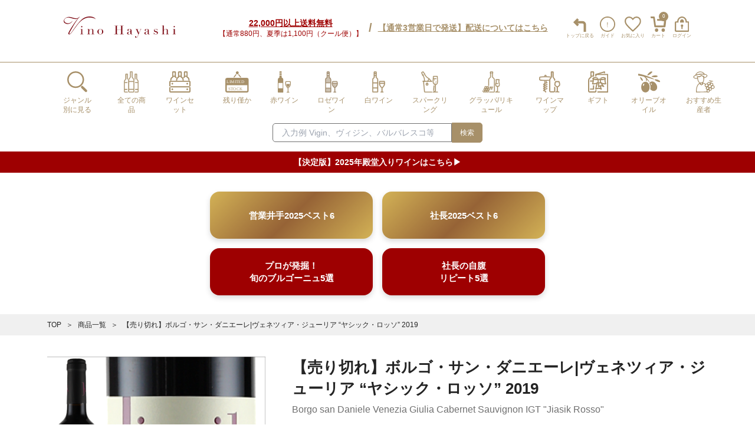

--- FILE ---
content_type: text/html; charset=utf-8
request_url: https://store.vinohayashi.com/shop/products/BSJR17
body_size: 42316
content:
<!DOCTYPE html>
<html lang="ja">
  <head>
<meta name="csrf-param" content="authenticity_token" />
<meta name="csrf-token" content="NxmhshoQWq3ju+V/2r9ORkmczCUqzeH9IvF4T6d7gnoEAHzem8Os26TmsB91584hRuDPPwOZbz0fhBg+fXC9fg==" />
    <!-- Google Tag Manager1 vinohayashi_MAツール系-->
<script>(function(w,d,s,l,i){w[l]=w[l]||[];w[l].push({'gtm.start':
new Date().getTime(),event:'gtm.js'});var f=d.getElementsByTagName(s)[0],
j=d.createElement(s),dl=l!='dataLayer'?'&l='+l:'';j.async=true;j.src=
'https://www.googletagmanager.com/gtm.js?id='+i+dl;f.parentNode.insertBefore(j,f);
})(window,document,'script','dataLayer','GTM-MVVB6X6');</script>
<!-- End Google Tag Manager -->

<!-- Google Tag Manager2_イーエムネットCV測定系  20190128 -->
<script>(function(w,d,s,l,i){w[l]=w[l]||[];w[l].push({'gtm.start':
new Date().getTime(),event:'gtm.js'});var f=d.getElementsByTagName(s)[0],
j=d.createElement(s),dl=l!='dataLayer'?'&l='+l:'';j.async=true;j.src=
'https://www.googletagmanager.com/gtm.js?id='+i+dl;f.parentNode.insertBefore(j,f);
})(window,document,'script','dataLayer','GTM-KSTWN9');</script>
<!-- End Googleタグマネ_イーエムネット  20190128 -->

<!-- Global site tag (gtag.js) - Google Analytics-->
<script async src="https://www.googletagmanager.com/gtag/js?id=UA-21056315-21"></script>
<script>
  window.dataLayer = window.dataLayer || [];
  function gtag(){dataLayer.push(arguments);}
  gtag('js', new Date());
  gtag('config', 'UA-21056315-21');
</script><script>
window.acs_cbs = window.acs_cbs || [];
(function acsKeep(){
var PK = "p";
var IMK = "im";
var LKEYS = {cid : ["cid", "CL_", "ACT_"]};
var DKEYS = [];
var PDIR = "https://store.vinohayashi.com/";
var durl = "https://s10.aspservice.jp/vinohayashi/direct.php";
function saveCookies(data){ var p = data[PK]; var out = Object.keys(LKEYS).reduce(function(ret, k){ if(k in data && data[k]) ret[k] = data[k]; return ret; }, {}); if(!p || !Object.keys(out).length) return;
var purl = PDIR + "lptag.php?p=" + p; Object.keys(out).forEach(function(k){ purl += "&" + LKEYS[k][0] + "=" + out[k]; localStorage.setItem(LKEYS[k][1] + p, out[k]); });
var xhr = new XMLHttpRequest(); var args = "; expires=" + new Date(new Date().getTime() + 63072000000).toUTCString() + "; path=/; SameSite=None; Secure"; xhr.open("GET", purl);
xhr.onloadend = function(){ if(xhr.status === 200 && xhr.response === ""){ window.acs_cbs.forEach(function(cb){ cb(); }); return; } Object.keys(out).forEach(function(k){ document.cookie = LKEYS[k][1] + p + "=" + decodeURIComponent(out[k]) + args; if(LKEYS[k][2]) document.cookie = LKEYS[k][2] + p + "=js" + args; }); window.acs_cbs.forEach(function(cb){ cb(); }); }; xhr.send(); }
var data = location.search.substring(1).split("&").reduce(function(ret, s){ var kv = s.split("="); if(kv[1]) ret[kv[0]] = kv[1]; return ret; }, {}); if(!(IMK in data)){ saveCookies(data); return; }
durl += "?im=" + data[IMK] + "&navi=" + performance.navigation.type; DKEYS.forEach(function(k){ if(!(k in data)) return; durl += "&" + k + "=" + data[k]; });
var xhr = new XMLHttpRequest(); xhr.open("GET", durl); function merge(a, b){ return Object.keys(LKEYS).reduce(function(ret, k){ if(k in b && !(k in a)) ret[k] = b[k]; return ret; }, a); }
xhr.onloadend = function(){ if(xhr.status !== 200) return; try{ var xhr_data = JSON.parse(xhr.responseText); if(PK != "p"){ xhr_data[PK] = xhr_data["p"]; } saveCookies(merge(xhr_data, data)); }catch(_){ } }; xhr.send(); })();
</script><script>(function(w,d,t,r,u){var f,n,i;w[u]=w[u]||[],f=function(){var o={ti:"187059293", enableAutoSpaTracking: true};o.q=w[u],w[u]=new UET(o),w[u].push("pageLoad")},n=d.createElement(t),n.src=r,n.async=1,n.onload=n.onreadystatechange=function(){var s=this.readyState;s&&s!=="loaded"&&s!=="complete"||(f(),n.onload=n.onreadystatechange=null)},i=d.getElementsByTagName(t)[0],i.parentNode.insertBefore(n,i)})(window,document,"script","//bat.bing.com/bat.js","uetq");</script>
    

    <meta charset="utf-8">
<script type="text/javascript">window.NREUM||(NREUM={});NREUM.info={"beacon":"bam.nr-data.net","errorBeacon":"bam.nr-data.net","licenseKey":"NRJS-d1ea94b42469c930b73","applicationID":"486180785","transactionName":"IAtWQEBbXlhTRB0DUDwCV0ZRUR1HXllCSUMRC1xBUUBBG0VeXRE=","queueTime":0,"applicationTime":1017,"agent":""}</script>
<script type="text/javascript">(window.NREUM||(NREUM={})).init={privacy:{cookies_enabled:true},ajax:{deny_list:["bam.nr-data.net"]},feature_flags:["soft_nav"],distributed_tracing:{enabled:true}};(window.NREUM||(NREUM={})).loader_config={agentID:"601491657",accountID:"3016933",trustKey:"3016933",xpid:"VwYGV19QCxAEXFdTDwEAXlE=",licenseKey:"NRJS-d1ea94b42469c930b73",applicationID:"486180785",browserID:"601491657"};;/*! For license information please see nr-loader-full-1.308.0.min.js.LICENSE.txt */
(()=>{var e,t,r={384:(e,t,r)=>{"use strict";r.d(t,{NT:()=>a,US:()=>u,Zm:()=>o,bQ:()=>d,dV:()=>c,pV:()=>l});var n=r(6154),i=r(1863),s=r(1910);const a={beacon:"bam.nr-data.net",errorBeacon:"bam.nr-data.net"};function o(){return n.gm.NREUM||(n.gm.NREUM={}),void 0===n.gm.newrelic&&(n.gm.newrelic=n.gm.NREUM),n.gm.NREUM}function c(){let e=o();return e.o||(e.o={ST:n.gm.setTimeout,SI:n.gm.setImmediate||n.gm.setInterval,CT:n.gm.clearTimeout,XHR:n.gm.XMLHttpRequest,REQ:n.gm.Request,EV:n.gm.Event,PR:n.gm.Promise,MO:n.gm.MutationObserver,FETCH:n.gm.fetch,WS:n.gm.WebSocket},(0,s.i)(...Object.values(e.o))),e}function d(e,t){let r=o();r.initializedAgents??={},t.initializedAt={ms:(0,i.t)(),date:new Date},r.initializedAgents[e]=t}function u(e,t){o()[e]=t}function l(){return function(){let e=o();const t=e.info||{};e.info={beacon:a.beacon,errorBeacon:a.errorBeacon,...t}}(),function(){let e=o();const t=e.init||{};e.init={...t}}(),c(),function(){let e=o();const t=e.loader_config||{};e.loader_config={...t}}(),o()}},782:(e,t,r)=>{"use strict";r.d(t,{T:()=>n});const n=r(860).K7.pageViewTiming},860:(e,t,r)=>{"use strict";r.d(t,{$J:()=>u,K7:()=>c,P3:()=>d,XX:()=>i,Yy:()=>o,df:()=>s,qY:()=>n,v4:()=>a});const n="events",i="jserrors",s="browser/blobs",a="rum",o="browser/logs",c={ajax:"ajax",genericEvents:"generic_events",jserrors:i,logging:"logging",metrics:"metrics",pageAction:"page_action",pageViewEvent:"page_view_event",pageViewTiming:"page_view_timing",sessionReplay:"session_replay",sessionTrace:"session_trace",softNav:"soft_navigations",spa:"spa"},d={[c.pageViewEvent]:1,[c.pageViewTiming]:2,[c.metrics]:3,[c.jserrors]:4,[c.spa]:5,[c.ajax]:6,[c.sessionTrace]:7,[c.softNav]:8,[c.sessionReplay]:9,[c.logging]:10,[c.genericEvents]:11},u={[c.pageViewEvent]:a,[c.pageViewTiming]:n,[c.ajax]:n,[c.spa]:n,[c.softNav]:n,[c.metrics]:i,[c.jserrors]:i,[c.sessionTrace]:s,[c.sessionReplay]:s,[c.logging]:o,[c.genericEvents]:"ins"}},944:(e,t,r)=>{"use strict";r.d(t,{R:()=>i});var n=r(3241);function i(e,t){"function"==typeof console.debug&&(console.debug("New Relic Warning: https://github.com/newrelic/newrelic-browser-agent/blob/main/docs/warning-codes.md#".concat(e),t),(0,n.W)({agentIdentifier:null,drained:null,type:"data",name:"warn",feature:"warn",data:{code:e,secondary:t}}))}},993:(e,t,r)=>{"use strict";r.d(t,{A$:()=>s,ET:()=>a,TZ:()=>o,p_:()=>i});var n=r(860);const i={ERROR:"ERROR",WARN:"WARN",INFO:"INFO",DEBUG:"DEBUG",TRACE:"TRACE"},s={OFF:0,ERROR:1,WARN:2,INFO:3,DEBUG:4,TRACE:5},a="log",o=n.K7.logging},1541:(e,t,r)=>{"use strict";r.d(t,{U:()=>i,f:()=>n});const n={MFE:"MFE",BA:"BA"};function i(e,t){if(2!==t?.harvestEndpointVersion)return{};const r=t.agentRef.runtime.appMetadata.agents[0].entityGuid;return e?{"source.id":e.id,"source.name":e.name,"source.type":e.type,"parent.id":e.parent?.id||r,"parent.type":e.parent?.type||n.BA}:{"entity.guid":r,appId:t.agentRef.info.applicationID}}},1687:(e,t,r)=>{"use strict";r.d(t,{Ak:()=>d,Ze:()=>h,x3:()=>u});var n=r(3241),i=r(7836),s=r(3606),a=r(860),o=r(2646);const c={};function d(e,t){const r={staged:!1,priority:a.P3[t]||0};l(e),c[e].get(t)||c[e].set(t,r)}function u(e,t){e&&c[e]&&(c[e].get(t)&&c[e].delete(t),p(e,t,!1),c[e].size&&f(e))}function l(e){if(!e)throw new Error("agentIdentifier required");c[e]||(c[e]=new Map)}function h(e="",t="feature",r=!1){if(l(e),!e||!c[e].get(t)||r)return p(e,t);c[e].get(t).staged=!0,f(e)}function f(e){const t=Array.from(c[e]);t.every(([e,t])=>t.staged)&&(t.sort((e,t)=>e[1].priority-t[1].priority),t.forEach(([t])=>{c[e].delete(t),p(e,t)}))}function p(e,t,r=!0){const a=e?i.ee.get(e):i.ee,c=s.i.handlers;if(!a.aborted&&a.backlog&&c){if((0,n.W)({agentIdentifier:e,type:"lifecycle",name:"drain",feature:t}),r){const e=a.backlog[t],r=c[t];if(r){for(let t=0;e&&t<e.length;++t)g(e[t],r);Object.entries(r).forEach(([e,t])=>{Object.values(t||{}).forEach(t=>{t[0]?.on&&t[0]?.context()instanceof o.y&&t[0].on(e,t[1])})})}}a.isolatedBacklog||delete c[t],a.backlog[t]=null,a.emit("drain-"+t,[])}}function g(e,t){var r=e[1];Object.values(t[r]||{}).forEach(t=>{var r=e[0];if(t[0]===r){var n=t[1],i=e[3],s=e[2];n.apply(i,s)}})}},1738:(e,t,r)=>{"use strict";r.d(t,{U:()=>f,Y:()=>h});var n=r(3241),i=r(9908),s=r(1863),a=r(944),o=r(5701),c=r(3969),d=r(8362),u=r(860),l=r(4261);function h(e,t,r,s){const h=s||r;!h||h[e]&&h[e]!==d.d.prototype[e]||(h[e]=function(){(0,i.p)(c.xV,["API/"+e+"/called"],void 0,u.K7.metrics,r.ee),(0,n.W)({agentIdentifier:r.agentIdentifier,drained:!!o.B?.[r.agentIdentifier],type:"data",name:"api",feature:l.Pl+e,data:{}});try{return t.apply(this,arguments)}catch(e){(0,a.R)(23,e)}})}function f(e,t,r,n,a){const o=e.info;null===r?delete o.jsAttributes[t]:o.jsAttributes[t]=r,(a||null===r)&&(0,i.p)(l.Pl+n,[(0,s.t)(),t,r],void 0,"session",e.ee)}},1741:(e,t,r)=>{"use strict";r.d(t,{W:()=>s});var n=r(944),i=r(4261);class s{#e(e,...t){if(this[e]!==s.prototype[e])return this[e](...t);(0,n.R)(35,e)}addPageAction(e,t){return this.#e(i.hG,e,t)}register(e){return this.#e(i.eY,e)}recordCustomEvent(e,t){return this.#e(i.fF,e,t)}setPageViewName(e,t){return this.#e(i.Fw,e,t)}setCustomAttribute(e,t,r){return this.#e(i.cD,e,t,r)}noticeError(e,t){return this.#e(i.o5,e,t)}setUserId(e,t=!1){return this.#e(i.Dl,e,t)}setApplicationVersion(e){return this.#e(i.nb,e)}setErrorHandler(e){return this.#e(i.bt,e)}addRelease(e,t){return this.#e(i.k6,e,t)}log(e,t){return this.#e(i.$9,e,t)}start(){return this.#e(i.d3)}finished(e){return this.#e(i.BL,e)}recordReplay(){return this.#e(i.CH)}pauseReplay(){return this.#e(i.Tb)}addToTrace(e){return this.#e(i.U2,e)}setCurrentRouteName(e){return this.#e(i.PA,e)}interaction(e){return this.#e(i.dT,e)}wrapLogger(e,t,r){return this.#e(i.Wb,e,t,r)}measure(e,t){return this.#e(i.V1,e,t)}consent(e){return this.#e(i.Pv,e)}}},1863:(e,t,r)=>{"use strict";function n(){return Math.floor(performance.now())}r.d(t,{t:()=>n})},1910:(e,t,r)=>{"use strict";r.d(t,{i:()=>s});var n=r(944);const i=new Map;function s(...e){return e.every(e=>{if(i.has(e))return i.get(e);const t="function"==typeof e?e.toString():"",r=t.includes("[native code]"),s=t.includes("nrWrapper");return r||s||(0,n.R)(64,e?.name||t),i.set(e,r),r})}},2555:(e,t,r)=>{"use strict";r.d(t,{D:()=>o,f:()=>a});var n=r(384),i=r(8122);const s={beacon:n.NT.beacon,errorBeacon:n.NT.errorBeacon,licenseKey:void 0,applicationID:void 0,sa:void 0,queueTime:void 0,applicationTime:void 0,ttGuid:void 0,user:void 0,account:void 0,product:void 0,extra:void 0,jsAttributes:{},userAttributes:void 0,atts:void 0,transactionName:void 0,tNamePlain:void 0};function a(e){try{return!!e.licenseKey&&!!e.errorBeacon&&!!e.applicationID}catch(e){return!1}}const o=e=>(0,i.a)(e,s)},2614:(e,t,r)=>{"use strict";r.d(t,{BB:()=>a,H3:()=>n,g:()=>d,iL:()=>c,tS:()=>o,uh:()=>i,wk:()=>s});const n="NRBA",i="SESSION",s=144e5,a=18e5,o={STARTED:"session-started",PAUSE:"session-pause",RESET:"session-reset",RESUME:"session-resume",UPDATE:"session-update"},c={SAME_TAB:"same-tab",CROSS_TAB:"cross-tab"},d={OFF:0,FULL:1,ERROR:2}},2646:(e,t,r)=>{"use strict";r.d(t,{y:()=>n});class n{constructor(e){this.contextId=e}}},2843:(e,t,r)=>{"use strict";r.d(t,{G:()=>s,u:()=>i});var n=r(3878);function i(e,t=!1,r,i){(0,n.DD)("visibilitychange",function(){if(t)return void("hidden"===document.visibilityState&&e());e(document.visibilityState)},r,i)}function s(e,t,r){(0,n.sp)("pagehide",e,t,r)}},3241:(e,t,r)=>{"use strict";r.d(t,{W:()=>s});var n=r(6154);const i="newrelic";function s(e={}){try{n.gm.dispatchEvent(new CustomEvent(i,{detail:e}))}catch(e){}}},3304:(e,t,r)=>{"use strict";r.d(t,{A:()=>s});var n=r(7836);const i=()=>{const e=new WeakSet;return(t,r)=>{if("object"==typeof r&&null!==r){if(e.has(r))return;e.add(r)}return r}};function s(e){try{return JSON.stringify(e,i())??""}catch(e){try{n.ee.emit("internal-error",[e])}catch(e){}return""}}},3333:(e,t,r)=>{"use strict";r.d(t,{$v:()=>u,TZ:()=>n,Xh:()=>c,Zp:()=>i,kd:()=>d,mq:()=>o,nf:()=>a,qN:()=>s});const n=r(860).K7.genericEvents,i=["auxclick","click","copy","keydown","paste","scrollend"],s=["focus","blur"],a=4,o=1e3,c=2e3,d=["PageAction","UserAction","BrowserPerformance"],u={RESOURCES:"experimental.resources",REGISTER:"register"}},3434:(e,t,r)=>{"use strict";r.d(t,{Jt:()=>s,YM:()=>d});var n=r(7836),i=r(5607);const s="nr@original:".concat(i.W),a=50;var o=Object.prototype.hasOwnProperty,c=!1;function d(e,t){return e||(e=n.ee),r.inPlace=function(e,t,n,i,s){n||(n="");const a="-"===n.charAt(0);for(let o=0;o<t.length;o++){const c=t[o],d=e[c];l(d)||(e[c]=r(d,a?c+n:n,i,c,s))}},r.flag=s,r;function r(t,r,n,c,d){return l(t)?t:(r||(r=""),nrWrapper[s]=t,function(e,t,r){if(Object.defineProperty&&Object.keys)try{return Object.keys(e).forEach(function(r){Object.defineProperty(t,r,{get:function(){return e[r]},set:function(t){return e[r]=t,t}})}),t}catch(e){u([e],r)}for(var n in e)o.call(e,n)&&(t[n]=e[n])}(t,nrWrapper,e),nrWrapper);function nrWrapper(){var s,o,l,h;let f;try{o=this,s=[...arguments],l="function"==typeof n?n(s,o):n||{}}catch(t){u([t,"",[s,o,c],l],e)}i(r+"start",[s,o,c],l,d);const p=performance.now();let g;try{return h=t.apply(o,s),g=performance.now(),h}catch(e){throw g=performance.now(),i(r+"err",[s,o,e],l,d),f=e,f}finally{const e=g-p,t={start:p,end:g,duration:e,isLongTask:e>=a,methodName:c,thrownError:f};t.isLongTask&&i("long-task",[t,o],l,d),i(r+"end",[s,o,h],l,d)}}}function i(r,n,i,s){if(!c||t){var a=c;c=!0;try{e.emit(r,n,i,t,s)}catch(t){u([t,r,n,i],e)}c=a}}}function u(e,t){t||(t=n.ee);try{t.emit("internal-error",e)}catch(e){}}function l(e){return!(e&&"function"==typeof e&&e.apply&&!e[s])}},3606:(e,t,r)=>{"use strict";r.d(t,{i:()=>s});var n=r(9908);s.on=a;var i=s.handlers={};function s(e,t,r,s){a(s||n.d,i,e,t,r)}function a(e,t,r,i,s){s||(s="feature"),e||(e=n.d);var a=t[s]=t[s]||{};(a[r]=a[r]||[]).push([e,i])}},3738:(e,t,r)=>{"use strict";r.d(t,{He:()=>i,Kp:()=>o,Lc:()=>d,Rz:()=>u,TZ:()=>n,bD:()=>s,d3:()=>a,jx:()=>l,sl:()=>h,uP:()=>c});const n=r(860).K7.sessionTrace,i="bstResource",s="resource",a="-start",o="-end",c="fn"+a,d="fn"+o,u="pushState",l=1e3,h=3e4},3785:(e,t,r)=>{"use strict";r.d(t,{R:()=>c,b:()=>d});var n=r(9908),i=r(1863),s=r(860),a=r(3969),o=r(993);function c(e,t,r={},c=o.p_.INFO,d=!0,u,l=(0,i.t)()){(0,n.p)(a.xV,["API/logging/".concat(c.toLowerCase(),"/called")],void 0,s.K7.metrics,e),(0,n.p)(o.ET,[l,t,r,c,d,u],void 0,s.K7.logging,e)}function d(e){return"string"==typeof e&&Object.values(o.p_).some(t=>t===e.toUpperCase().trim())}},3878:(e,t,r)=>{"use strict";function n(e,t){return{capture:e,passive:!1,signal:t}}function i(e,t,r=!1,i){window.addEventListener(e,t,n(r,i))}function s(e,t,r=!1,i){document.addEventListener(e,t,n(r,i))}r.d(t,{DD:()=>s,jT:()=>n,sp:()=>i})},3969:(e,t,r)=>{"use strict";r.d(t,{TZ:()=>n,XG:()=>o,rs:()=>i,xV:()=>a,z_:()=>s});const n=r(860).K7.metrics,i="sm",s="cm",a="storeSupportabilityMetrics",o="storeEventMetrics"},4234:(e,t,r)=>{"use strict";r.d(t,{W:()=>s});var n=r(7836),i=r(1687);class s{constructor(e,t){this.agentIdentifier=e,this.ee=n.ee.get(e),this.featureName=t,this.blocked=!1}deregisterDrain(){(0,i.x3)(this.agentIdentifier,this.featureName)}}},4261:(e,t,r)=>{"use strict";r.d(t,{$9:()=>d,BL:()=>o,CH:()=>f,Dl:()=>w,Fw:()=>y,PA:()=>m,Pl:()=>n,Pv:()=>T,Tb:()=>l,U2:()=>s,V1:()=>E,Wb:()=>x,bt:()=>b,cD:()=>v,d3:()=>R,dT:()=>c,eY:()=>p,fF:()=>h,hG:()=>i,k6:()=>a,nb:()=>g,o5:()=>u});const n="api-",i="addPageAction",s="addToTrace",a="addRelease",o="finished",c="interaction",d="log",u="noticeError",l="pauseReplay",h="recordCustomEvent",f="recordReplay",p="register",g="setApplicationVersion",m="setCurrentRouteName",v="setCustomAttribute",b="setErrorHandler",y="setPageViewName",w="setUserId",R="start",x="wrapLogger",E="measure",T="consent"},5205:(e,t,r)=>{"use strict";r.d(t,{j:()=>S});var n=r(384),i=r(1741);var s=r(2555),a=r(3333);const o=e=>{if(!e||"string"!=typeof e)return!1;try{document.createDocumentFragment().querySelector(e)}catch{return!1}return!0};var c=r(2614),d=r(944),u=r(8122);const l="[data-nr-mask]",h=e=>(0,u.a)(e,(()=>{const e={feature_flags:[],experimental:{allow_registered_children:!1,resources:!1},mask_selector:"*",block_selector:"[data-nr-block]",mask_input_options:{color:!1,date:!1,"datetime-local":!1,email:!1,month:!1,number:!1,range:!1,search:!1,tel:!1,text:!1,time:!1,url:!1,week:!1,textarea:!1,select:!1,password:!0}};return{ajax:{deny_list:void 0,block_internal:!0,enabled:!0,autoStart:!0},api:{get allow_registered_children(){return e.feature_flags.includes(a.$v.REGISTER)||e.experimental.allow_registered_children},set allow_registered_children(t){e.experimental.allow_registered_children=t},duplicate_registered_data:!1},browser_consent_mode:{enabled:!1},distributed_tracing:{enabled:void 0,exclude_newrelic_header:void 0,cors_use_newrelic_header:void 0,cors_use_tracecontext_headers:void 0,allowed_origins:void 0},get feature_flags(){return e.feature_flags},set feature_flags(t){e.feature_flags=t},generic_events:{enabled:!0,autoStart:!0},harvest:{interval:30},jserrors:{enabled:!0,autoStart:!0},logging:{enabled:!0,autoStart:!0},metrics:{enabled:!0,autoStart:!0},obfuscate:void 0,page_action:{enabled:!0},page_view_event:{enabled:!0,autoStart:!0},page_view_timing:{enabled:!0,autoStart:!0},performance:{capture_marks:!1,capture_measures:!1,capture_detail:!0,resources:{get enabled(){return e.feature_flags.includes(a.$v.RESOURCES)||e.experimental.resources},set enabled(t){e.experimental.resources=t},asset_types:[],first_party_domains:[],ignore_newrelic:!0}},privacy:{cookies_enabled:!0},proxy:{assets:void 0,beacon:void 0},session:{expiresMs:c.wk,inactiveMs:c.BB},session_replay:{autoStart:!0,enabled:!1,preload:!1,sampling_rate:10,error_sampling_rate:100,collect_fonts:!1,inline_images:!1,fix_stylesheets:!0,mask_all_inputs:!0,get mask_text_selector(){return e.mask_selector},set mask_text_selector(t){o(t)?e.mask_selector="".concat(t,",").concat(l):""===t||null===t?e.mask_selector=l:(0,d.R)(5,t)},get block_class(){return"nr-block"},get ignore_class(){return"nr-ignore"},get mask_text_class(){return"nr-mask"},get block_selector(){return e.block_selector},set block_selector(t){o(t)?e.block_selector+=",".concat(t):""!==t&&(0,d.R)(6,t)},get mask_input_options(){return e.mask_input_options},set mask_input_options(t){t&&"object"==typeof t?e.mask_input_options={...t,password:!0}:(0,d.R)(7,t)}},session_trace:{enabled:!0,autoStart:!0},soft_navigations:{enabled:!0,autoStart:!0},spa:{enabled:!0,autoStart:!0},ssl:void 0,user_actions:{enabled:!0,elementAttributes:["id","className","tagName","type"]}}})());var f=r(6154),p=r(9324);let g=0;const m={buildEnv:p.F3,distMethod:p.Xs,version:p.xv,originTime:f.WN},v={consented:!1},b={appMetadata:{},get consented(){return this.session?.state?.consent||v.consented},set consented(e){v.consented=e},customTransaction:void 0,denyList:void 0,disabled:!1,harvester:void 0,isolatedBacklog:!1,isRecording:!1,loaderType:void 0,maxBytes:3e4,obfuscator:void 0,onerror:void 0,ptid:void 0,releaseIds:{},session:void 0,timeKeeper:void 0,registeredEntities:[],jsAttributesMetadata:{bytes:0},get harvestCount(){return++g}},y=e=>{const t=(0,u.a)(e,b),r=Object.keys(m).reduce((e,t)=>(e[t]={value:m[t],writable:!1,configurable:!0,enumerable:!0},e),{});return Object.defineProperties(t,r)};var w=r(5701);const R=e=>{const t=e.startsWith("http");e+="/",r.p=t?e:"https://"+e};var x=r(7836),E=r(3241);const T={accountID:void 0,trustKey:void 0,agentID:void 0,licenseKey:void 0,applicationID:void 0,xpid:void 0},A=e=>(0,u.a)(e,T),_=new Set;function S(e,t={},r,a){let{init:o,info:c,loader_config:d,runtime:u={},exposed:l=!0}=t;if(!c){const e=(0,n.pV)();o=e.init,c=e.info,d=e.loader_config}e.init=h(o||{}),e.loader_config=A(d||{}),c.jsAttributes??={},f.bv&&(c.jsAttributes.isWorker=!0),e.info=(0,s.D)(c);const p=e.init,g=[c.beacon,c.errorBeacon];_.has(e.agentIdentifier)||(p.proxy.assets&&(R(p.proxy.assets),g.push(p.proxy.assets)),p.proxy.beacon&&g.push(p.proxy.beacon),e.beacons=[...g],function(e){const t=(0,n.pV)();Object.getOwnPropertyNames(i.W.prototype).forEach(r=>{const n=i.W.prototype[r];if("function"!=typeof n||"constructor"===n)return;let s=t[r];e[r]&&!1!==e.exposed&&"micro-agent"!==e.runtime?.loaderType&&(t[r]=(...t)=>{const n=e[r](...t);return s?s(...t):n})})}(e),(0,n.US)("activatedFeatures",w.B)),u.denyList=[...p.ajax.deny_list||[],...p.ajax.block_internal?g:[]],u.ptid=e.agentIdentifier,u.loaderType=r,e.runtime=y(u),_.has(e.agentIdentifier)||(e.ee=x.ee.get(e.agentIdentifier),e.exposed=l,(0,E.W)({agentIdentifier:e.agentIdentifier,drained:!!w.B?.[e.agentIdentifier],type:"lifecycle",name:"initialize",feature:void 0,data:e.config})),_.add(e.agentIdentifier)}},5270:(e,t,r)=>{"use strict";r.d(t,{Aw:()=>a,SR:()=>s,rF:()=>o});var n=r(384),i=r(7767);function s(e){return!!(0,n.dV)().o.MO&&(0,i.V)(e)&&!0===e?.session_trace.enabled}function a(e){return!0===e?.session_replay.preload&&s(e)}function o(e,t){try{if("string"==typeof t?.type){if("password"===t.type.toLowerCase())return"*".repeat(e?.length||0);if(void 0!==t?.dataset?.nrUnmask||t?.classList?.contains("nr-unmask"))return e}}catch(e){}return"string"==typeof e?e.replace(/[\S]/g,"*"):"*".repeat(e?.length||0)}},5289:(e,t,r)=>{"use strict";r.d(t,{GG:()=>a,Qr:()=>c,sB:()=>o});var n=r(3878),i=r(6389);function s(){return"undefined"==typeof document||"complete"===document.readyState}function a(e,t){if(s())return e();const r=(0,i.J)(e),a=setInterval(()=>{s()&&(clearInterval(a),r())},500);(0,n.sp)("load",r,t)}function o(e){if(s())return e();(0,n.DD)("DOMContentLoaded",e)}function c(e){if(s())return e();(0,n.sp)("popstate",e)}},5607:(e,t,r)=>{"use strict";r.d(t,{W:()=>n});const n=(0,r(9566).bz)()},5701:(e,t,r)=>{"use strict";r.d(t,{B:()=>s,t:()=>a});var n=r(3241);const i=new Set,s={};function a(e,t){const r=t.agentIdentifier;s[r]??={},e&&"object"==typeof e&&(i.has(r)||(t.ee.emit("rumresp",[e]),s[r]=e,i.add(r),(0,n.W)({agentIdentifier:r,loaded:!0,drained:!0,type:"lifecycle",name:"load",feature:void 0,data:e})))}},6154:(e,t,r)=>{"use strict";r.d(t,{OF:()=>d,RI:()=>i,WN:()=>h,bv:()=>s,eN:()=>f,gm:()=>a,lR:()=>l,m:()=>c,mw:()=>o,sb:()=>u});var n=r(1863);const i="undefined"!=typeof window&&!!window.document,s="undefined"!=typeof WorkerGlobalScope&&("undefined"!=typeof self&&self instanceof WorkerGlobalScope&&self.navigator instanceof WorkerNavigator||"undefined"!=typeof globalThis&&globalThis instanceof WorkerGlobalScope&&globalThis.navigator instanceof WorkerNavigator),a=i?window:"undefined"!=typeof WorkerGlobalScope&&("undefined"!=typeof self&&self instanceof WorkerGlobalScope&&self||"undefined"!=typeof globalThis&&globalThis instanceof WorkerGlobalScope&&globalThis),o=Boolean("hidden"===a?.document?.visibilityState),c=""+a?.location,d=/iPad|iPhone|iPod/.test(a.navigator?.userAgent),u=d&&"undefined"==typeof SharedWorker,l=(()=>{const e=a.navigator?.userAgent?.match(/Firefox[/\s](\d+\.\d+)/);return Array.isArray(e)&&e.length>=2?+e[1]:0})(),h=Date.now()-(0,n.t)(),f=()=>"undefined"!=typeof PerformanceNavigationTiming&&a?.performance?.getEntriesByType("navigation")?.[0]?.responseStart},6344:(e,t,r)=>{"use strict";r.d(t,{BB:()=>u,Qb:()=>l,TZ:()=>i,Ug:()=>a,Vh:()=>s,_s:()=>o,bc:()=>d,yP:()=>c});var n=r(2614);const i=r(860).K7.sessionReplay,s="errorDuringReplay",a=.12,o={DomContentLoaded:0,Load:1,FullSnapshot:2,IncrementalSnapshot:3,Meta:4,Custom:5},c={[n.g.ERROR]:15e3,[n.g.FULL]:3e5,[n.g.OFF]:0},d={RESET:{message:"Session was reset",sm:"Reset"},IMPORT:{message:"Recorder failed to import",sm:"Import"},TOO_MANY:{message:"429: Too Many Requests",sm:"Too-Many"},TOO_BIG:{message:"Payload was too large",sm:"Too-Big"},CROSS_TAB:{message:"Session Entity was set to OFF on another tab",sm:"Cross-Tab"},ENTITLEMENTS:{message:"Session Replay is not allowed and will not be started",sm:"Entitlement"}},u=5e3,l={API:"api",RESUME:"resume",SWITCH_TO_FULL:"switchToFull",INITIALIZE:"initialize",PRELOAD:"preload"}},6389:(e,t,r)=>{"use strict";function n(e,t=500,r={}){const n=r?.leading||!1;let i;return(...r)=>{n&&void 0===i&&(e.apply(this,r),i=setTimeout(()=>{i=clearTimeout(i)},t)),n||(clearTimeout(i),i=setTimeout(()=>{e.apply(this,r)},t))}}function i(e){let t=!1;return(...r)=>{t||(t=!0,e.apply(this,r))}}r.d(t,{J:()=>i,s:()=>n})},6630:(e,t,r)=>{"use strict";r.d(t,{T:()=>n});const n=r(860).K7.pageViewEvent},6774:(e,t,r)=>{"use strict";r.d(t,{T:()=>n});const n=r(860).K7.jserrors},7295:(e,t,r)=>{"use strict";r.d(t,{Xv:()=>a,gX:()=>i,iW:()=>s});var n=[];function i(e){if(!e||s(e))return!1;if(0===n.length)return!0;if("*"===n[0].hostname)return!1;for(var t=0;t<n.length;t++){var r=n[t];if(r.hostname.test(e.hostname)&&r.pathname.test(e.pathname))return!1}return!0}function s(e){return void 0===e.hostname}function a(e){if(n=[],e&&e.length)for(var t=0;t<e.length;t++){let r=e[t];if(!r)continue;if("*"===r)return void(n=[{hostname:"*"}]);0===r.indexOf("http://")?r=r.substring(7):0===r.indexOf("https://")&&(r=r.substring(8));const i=r.indexOf("/");let s,a;i>0?(s=r.substring(0,i),a=r.substring(i)):(s=r,a="*");let[c]=s.split(":");n.push({hostname:o(c),pathname:o(a,!0)})}}function o(e,t=!1){const r=e.replace(/[.+?^${}()|[\]\\]/g,e=>"\\"+e).replace(/\*/g,".*?");return new RegExp((t?"^":"")+r+"$")}},7485:(e,t,r)=>{"use strict";r.d(t,{D:()=>i});var n=r(6154);function i(e){if(0===(e||"").indexOf("data:"))return{protocol:"data"};try{const t=new URL(e,location.href),r={port:t.port,hostname:t.hostname,pathname:t.pathname,search:t.search,protocol:t.protocol.slice(0,t.protocol.indexOf(":")),sameOrigin:t.protocol===n.gm?.location?.protocol&&t.host===n.gm?.location?.host};return r.port&&""!==r.port||("http:"===t.protocol&&(r.port="80"),"https:"===t.protocol&&(r.port="443")),r.pathname&&""!==r.pathname?r.pathname.startsWith("/")||(r.pathname="/".concat(r.pathname)):r.pathname="/",r}catch(e){return{}}}},7699:(e,t,r)=>{"use strict";r.d(t,{It:()=>s,KC:()=>o,No:()=>i,qh:()=>a});var n=r(860);const i=16e3,s=1e6,a="SESSION_ERROR",o={[n.K7.logging]:!0,[n.K7.genericEvents]:!1,[n.K7.jserrors]:!1,[n.K7.ajax]:!1}},7767:(e,t,r)=>{"use strict";r.d(t,{V:()=>i});var n=r(6154);const i=e=>n.RI&&!0===e?.privacy.cookies_enabled},7836:(e,t,r)=>{"use strict";r.d(t,{P:()=>o,ee:()=>c});var n=r(384),i=r(8990),s=r(2646),a=r(5607);const o="nr@context:".concat(a.W),c=function e(t,r){var n={},a={},u={},l=!1;try{l=16===r.length&&d.initializedAgents?.[r]?.runtime.isolatedBacklog}catch(e){}var h={on:p,addEventListener:p,removeEventListener:function(e,t){var r=n[e];if(!r)return;for(var i=0;i<r.length;i++)r[i]===t&&r.splice(i,1)},emit:function(e,r,n,i,s){!1!==s&&(s=!0);if(c.aborted&&!i)return;t&&s&&t.emit(e,r,n);var o=f(n);g(e).forEach(e=>{e.apply(o,r)});var d=v()[a[e]];d&&d.push([h,e,r,o]);return o},get:m,listeners:g,context:f,buffer:function(e,t){const r=v();if(t=t||"feature",h.aborted)return;Object.entries(e||{}).forEach(([e,n])=>{a[n]=t,t in r||(r[t]=[])})},abort:function(){h._aborted=!0,Object.keys(h.backlog).forEach(e=>{delete h.backlog[e]})},isBuffering:function(e){return!!v()[a[e]]},debugId:r,backlog:l?{}:t&&"object"==typeof t.backlog?t.backlog:{},isolatedBacklog:l};return Object.defineProperty(h,"aborted",{get:()=>{let e=h._aborted||!1;return e||(t&&(e=t.aborted),e)}}),h;function f(e){return e&&e instanceof s.y?e:e?(0,i.I)(e,o,()=>new s.y(o)):new s.y(o)}function p(e,t){n[e]=g(e).concat(t)}function g(e){return n[e]||[]}function m(t){return u[t]=u[t]||e(h,t)}function v(){return h.backlog}}(void 0,"globalEE"),d=(0,n.Zm)();d.ee||(d.ee=c)},8122:(e,t,r)=>{"use strict";r.d(t,{a:()=>i});var n=r(944);function i(e,t){try{if(!e||"object"!=typeof e)return(0,n.R)(3);if(!t||"object"!=typeof t)return(0,n.R)(4);const r=Object.create(Object.getPrototypeOf(t),Object.getOwnPropertyDescriptors(t)),s=0===Object.keys(r).length?e:r;for(let a in s)if(void 0!==e[a])try{if(null===e[a]){r[a]=null;continue}Array.isArray(e[a])&&Array.isArray(t[a])?r[a]=Array.from(new Set([...e[a],...t[a]])):"object"==typeof e[a]&&"object"==typeof t[a]?r[a]=i(e[a],t[a]):r[a]=e[a]}catch(e){r[a]||(0,n.R)(1,e)}return r}catch(e){(0,n.R)(2,e)}}},8139:(e,t,r)=>{"use strict";r.d(t,{u:()=>h});var n=r(7836),i=r(3434),s=r(8990),a=r(6154);const o={},c=a.gm.XMLHttpRequest,d="addEventListener",u="removeEventListener",l="nr@wrapped:".concat(n.P);function h(e){var t=function(e){return(e||n.ee).get("events")}(e);if(o[t.debugId]++)return t;o[t.debugId]=1;var r=(0,i.YM)(t,!0);function h(e){r.inPlace(e,[d,u],"-",p)}function p(e,t){return e[1]}return"getPrototypeOf"in Object&&(a.RI&&f(document,h),c&&f(c.prototype,h),f(a.gm,h)),t.on(d+"-start",function(e,t){var n=e[1];if(null!==n&&("function"==typeof n||"object"==typeof n)&&"newrelic"!==e[0]){var i=(0,s.I)(n,l,function(){var e={object:function(){if("function"!=typeof n.handleEvent)return;return n.handleEvent.apply(n,arguments)},function:n}[typeof n];return e?r(e,"fn-",null,e.name||"anonymous"):n});this.wrapped=e[1]=i}}),t.on(u+"-start",function(e){e[1]=this.wrapped||e[1]}),t}function f(e,t,...r){let n=e;for(;"object"==typeof n&&!Object.prototype.hasOwnProperty.call(n,d);)n=Object.getPrototypeOf(n);n&&t(n,...r)}},8362:(e,t,r)=>{"use strict";r.d(t,{d:()=>s});var n=r(9566),i=r(1741);class s extends i.W{agentIdentifier=(0,n.LA)(16)}},8374:(e,t,r)=>{r.nc=(()=>{try{return document?.currentScript?.nonce}catch(e){}return""})()},8990:(e,t,r)=>{"use strict";r.d(t,{I:()=>i});var n=Object.prototype.hasOwnProperty;function i(e,t,r){if(n.call(e,t))return e[t];var i=r();if(Object.defineProperty&&Object.keys)try{return Object.defineProperty(e,t,{value:i,writable:!0,enumerable:!1}),i}catch(e){}return e[t]=i,i}},9119:(e,t,r)=>{"use strict";r.d(t,{L:()=>s});var n=/([^?#]*)[^#]*(#[^?]*|$).*/,i=/([^?#]*)().*/;function s(e,t){return e?e.replace(t?n:i,"$1$2"):e}},9300:(e,t,r)=>{"use strict";r.d(t,{T:()=>n});const n=r(860).K7.ajax},9324:(e,t,r)=>{"use strict";r.d(t,{AJ:()=>a,F3:()=>i,Xs:()=>s,Yq:()=>o,xv:()=>n});const n="1.308.0",i="PROD",s="CDN",a="@newrelic/rrweb",o="1.0.1"},9566:(e,t,r)=>{"use strict";r.d(t,{LA:()=>o,ZF:()=>c,bz:()=>a,el:()=>d});var n=r(6154);const i="xxxxxxxx-xxxx-4xxx-yxxx-xxxxxxxxxxxx";function s(e,t){return e?15&e[t]:16*Math.random()|0}function a(){const e=n.gm?.crypto||n.gm?.msCrypto;let t,r=0;return e&&e.getRandomValues&&(t=e.getRandomValues(new Uint8Array(30))),i.split("").map(e=>"x"===e?s(t,r++).toString(16):"y"===e?(3&s()|8).toString(16):e).join("")}function o(e){const t=n.gm?.crypto||n.gm?.msCrypto;let r,i=0;t&&t.getRandomValues&&(r=t.getRandomValues(new Uint8Array(e)));const a=[];for(var o=0;o<e;o++)a.push(s(r,i++).toString(16));return a.join("")}function c(){return o(16)}function d(){return o(32)}},9908:(e,t,r)=>{"use strict";r.d(t,{d:()=>n,p:()=>i});var n=r(7836).ee.get("handle");function i(e,t,r,i,s){s?(s.buffer([e],i),s.emit(e,t,r)):(n.buffer([e],i),n.emit(e,t,r))}}},n={};function i(e){var t=n[e];if(void 0!==t)return t.exports;var s=n[e]={exports:{}};return r[e](s,s.exports,i),s.exports}i.m=r,i.d=(e,t)=>{for(var r in t)i.o(t,r)&&!i.o(e,r)&&Object.defineProperty(e,r,{enumerable:!0,get:t[r]})},i.f={},i.e=e=>Promise.all(Object.keys(i.f).reduce((t,r)=>(i.f[r](e,t),t),[])),i.u=e=>({95:"nr-full-compressor",222:"nr-full-recorder",891:"nr-full"}[e]+"-1.308.0.min.js"),i.o=(e,t)=>Object.prototype.hasOwnProperty.call(e,t),e={},t="NRBA-1.308.0.PROD:",i.l=(r,n,s,a)=>{if(e[r])e[r].push(n);else{var o,c;if(void 0!==s)for(var d=document.getElementsByTagName("script"),u=0;u<d.length;u++){var l=d[u];if(l.getAttribute("src")==r||l.getAttribute("data-webpack")==t+s){o=l;break}}if(!o){c=!0;var h={891:"sha512-fcveNDcpRQS9OweGhN4uJe88Qmg+EVyH6j/wngwL2Le0m7LYyz7q+JDx7KBxsdDF4TaPVsSmHg12T3pHwdLa7w==",222:"sha512-O8ZzdvgB4fRyt7k2Qrr4STpR+tCA2mcQEig6/dP3rRy9uEx1CTKQ6cQ7Src0361y7xS434ua+zIPo265ZpjlEg==",95:"sha512-jDWejat/6/UDex/9XjYoPPmpMPuEvBCSuCg/0tnihjbn5bh9mP3An0NzFV9T5Tc+3kKhaXaZA8UIKPAanD2+Gw=="};(o=document.createElement("script")).charset="utf-8",i.nc&&o.setAttribute("nonce",i.nc),o.setAttribute("data-webpack",t+s),o.src=r,0!==o.src.indexOf(window.location.origin+"/")&&(o.crossOrigin="anonymous"),h[a]&&(o.integrity=h[a])}e[r]=[n];var f=(t,n)=>{o.onerror=o.onload=null,clearTimeout(p);var i=e[r];if(delete e[r],o.parentNode&&o.parentNode.removeChild(o),i&&i.forEach(e=>e(n)),t)return t(n)},p=setTimeout(f.bind(null,void 0,{type:"timeout",target:o}),12e4);o.onerror=f.bind(null,o.onerror),o.onload=f.bind(null,o.onload),c&&document.head.appendChild(o)}},i.r=e=>{"undefined"!=typeof Symbol&&Symbol.toStringTag&&Object.defineProperty(e,Symbol.toStringTag,{value:"Module"}),Object.defineProperty(e,"__esModule",{value:!0})},i.p="https://js-agent.newrelic.com/",(()=>{var e={85:0,959:0};i.f.j=(t,r)=>{var n=i.o(e,t)?e[t]:void 0;if(0!==n)if(n)r.push(n[2]);else{var s=new Promise((r,i)=>n=e[t]=[r,i]);r.push(n[2]=s);var a=i.p+i.u(t),o=new Error;i.l(a,r=>{if(i.o(e,t)&&(0!==(n=e[t])&&(e[t]=void 0),n)){var s=r&&("load"===r.type?"missing":r.type),a=r&&r.target&&r.target.src;o.message="Loading chunk "+t+" failed: ("+s+": "+a+")",o.name="ChunkLoadError",o.type=s,o.request=a,n[1](o)}},"chunk-"+t,t)}};var t=(t,r)=>{var n,s,[a,o,c]=r,d=0;if(a.some(t=>0!==e[t])){for(n in o)i.o(o,n)&&(i.m[n]=o[n]);if(c)c(i)}for(t&&t(r);d<a.length;d++)s=a[d],i.o(e,s)&&e[s]&&e[s][0](),e[s]=0},r=self["webpackChunk:NRBA-1.308.0.PROD"]=self["webpackChunk:NRBA-1.308.0.PROD"]||[];r.forEach(t.bind(null,0)),r.push=t.bind(null,r.push.bind(r))})(),(()=>{"use strict";i(8374);var e=i(8362),t=i(860);const r=Object.values(t.K7);var n=i(5205);var s=i(9908),a=i(1863),o=i(4261),c=i(1738);var d=i(1687),u=i(4234),l=i(5289),h=i(6154),f=i(944),p=i(5270),g=i(7767),m=i(6389),v=i(7699);class b extends u.W{constructor(e,t){super(e.agentIdentifier,t),this.agentRef=e,this.abortHandler=void 0,this.featAggregate=void 0,this.loadedSuccessfully=void 0,this.onAggregateImported=new Promise(e=>{this.loadedSuccessfully=e}),this.deferred=Promise.resolve(),!1===e.init[this.featureName].autoStart?this.deferred=new Promise((t,r)=>{this.ee.on("manual-start-all",(0,m.J)(()=>{(0,d.Ak)(e.agentIdentifier,this.featureName),t()}))}):(0,d.Ak)(e.agentIdentifier,t)}importAggregator(e,t,r={}){if(this.featAggregate)return;const n=async()=>{let n;await this.deferred;try{if((0,g.V)(e.init)){const{setupAgentSession:t}=await i.e(891).then(i.bind(i,8766));n=t(e)}}catch(e){(0,f.R)(20,e),this.ee.emit("internal-error",[e]),(0,s.p)(v.qh,[e],void 0,this.featureName,this.ee)}try{if(!this.#t(this.featureName,n,e.init))return(0,d.Ze)(this.agentIdentifier,this.featureName),void this.loadedSuccessfully(!1);const{Aggregate:i}=await t();this.featAggregate=new i(e,r),e.runtime.harvester.initializedAggregates.push(this.featAggregate),this.loadedSuccessfully(!0)}catch(e){(0,f.R)(34,e),this.abortHandler?.(),(0,d.Ze)(this.agentIdentifier,this.featureName,!0),this.loadedSuccessfully(!1),this.ee&&this.ee.abort()}};h.RI?(0,l.GG)(()=>n(),!0):n()}#t(e,r,n){if(this.blocked)return!1;switch(e){case t.K7.sessionReplay:return(0,p.SR)(n)&&!!r;case t.K7.sessionTrace:return!!r;default:return!0}}}var y=i(6630),w=i(2614),R=i(3241);class x extends b{static featureName=y.T;constructor(e){var t;super(e,y.T),this.setupInspectionEvents(e.agentIdentifier),t=e,(0,c.Y)(o.Fw,function(e,r){"string"==typeof e&&("/"!==e.charAt(0)&&(e="/"+e),t.runtime.customTransaction=(r||"http://custom.transaction")+e,(0,s.p)(o.Pl+o.Fw,[(0,a.t)()],void 0,void 0,t.ee))},t),this.importAggregator(e,()=>i.e(891).then(i.bind(i,3718)))}setupInspectionEvents(e){const t=(t,r)=>{t&&(0,R.W)({agentIdentifier:e,timeStamp:t.timeStamp,loaded:"complete"===t.target.readyState,type:"window",name:r,data:t.target.location+""})};(0,l.sB)(e=>{t(e,"DOMContentLoaded")}),(0,l.GG)(e=>{t(e,"load")}),(0,l.Qr)(e=>{t(e,"navigate")}),this.ee.on(w.tS.UPDATE,(t,r)=>{(0,R.W)({agentIdentifier:e,type:"lifecycle",name:"session",data:r})})}}var E=i(384);class T extends e.d{constructor(e){var t;(super(),h.gm)?(this.features={},(0,E.bQ)(this.agentIdentifier,this),this.desiredFeatures=new Set(e.features||[]),this.desiredFeatures.add(x),(0,n.j)(this,e,e.loaderType||"agent"),t=this,(0,c.Y)(o.cD,function(e,r,n=!1){if("string"==typeof e){if(["string","number","boolean"].includes(typeof r)||null===r)return(0,c.U)(t,e,r,o.cD,n);(0,f.R)(40,typeof r)}else(0,f.R)(39,typeof e)},t),function(e){(0,c.Y)(o.Dl,function(t,r=!1){if("string"!=typeof t&&null!==t)return void(0,f.R)(41,typeof t);const n=e.info.jsAttributes["enduser.id"];r&&null!=n&&n!==t?(0,s.p)(o.Pl+"setUserIdAndResetSession",[t],void 0,"session",e.ee):(0,c.U)(e,"enduser.id",t,o.Dl,!0)},e)}(this),function(e){(0,c.Y)(o.nb,function(t){if("string"==typeof t||null===t)return(0,c.U)(e,"application.version",t,o.nb,!1);(0,f.R)(42,typeof t)},e)}(this),function(e){(0,c.Y)(o.d3,function(){e.ee.emit("manual-start-all")},e)}(this),function(e){(0,c.Y)(o.Pv,function(t=!0){if("boolean"==typeof t){if((0,s.p)(o.Pl+o.Pv,[t],void 0,"session",e.ee),e.runtime.consented=t,t){const t=e.features.page_view_event;t.onAggregateImported.then(e=>{const r=t.featAggregate;e&&!r.sentRum&&r.sendRum()})}}else(0,f.R)(65,typeof t)},e)}(this),this.run()):(0,f.R)(21)}get config(){return{info:this.info,init:this.init,loader_config:this.loader_config,runtime:this.runtime}}get api(){return this}run(){try{const e=function(e){const t={};return r.forEach(r=>{t[r]=!!e[r]?.enabled}),t}(this.init),n=[...this.desiredFeatures];n.sort((e,r)=>t.P3[e.featureName]-t.P3[r.featureName]),n.forEach(r=>{if(!e[r.featureName]&&r.featureName!==t.K7.pageViewEvent)return;if(r.featureName===t.K7.spa)return void(0,f.R)(67);const n=function(e){switch(e){case t.K7.ajax:return[t.K7.jserrors];case t.K7.sessionTrace:return[t.K7.ajax,t.K7.pageViewEvent];case t.K7.sessionReplay:return[t.K7.sessionTrace];case t.K7.pageViewTiming:return[t.K7.pageViewEvent];default:return[]}}(r.featureName).filter(e=>!(e in this.features));n.length>0&&(0,f.R)(36,{targetFeature:r.featureName,missingDependencies:n}),this.features[r.featureName]=new r(this)})}catch(e){(0,f.R)(22,e);for(const e in this.features)this.features[e].abortHandler?.();const t=(0,E.Zm)();delete t.initializedAgents[this.agentIdentifier]?.features,delete this.sharedAggregator;return t.ee.get(this.agentIdentifier).abort(),!1}}}var A=i(2843),_=i(782);class S extends b{static featureName=_.T;constructor(e){super(e,_.T),h.RI&&((0,A.u)(()=>(0,s.p)("docHidden",[(0,a.t)()],void 0,_.T,this.ee),!0),(0,A.G)(()=>(0,s.p)("winPagehide",[(0,a.t)()],void 0,_.T,this.ee)),this.importAggregator(e,()=>i.e(891).then(i.bind(i,9018))))}}var O=i(3969);class I extends b{static featureName=O.TZ;constructor(e){super(e,O.TZ),h.RI&&document.addEventListener("securitypolicyviolation",e=>{(0,s.p)(O.xV,["Generic/CSPViolation/Detected"],void 0,this.featureName,this.ee)}),this.importAggregator(e,()=>i.e(891).then(i.bind(i,6555)))}}var P=i(6774),k=i(3878),N=i(3304);class D{constructor(e,t,r,n,i){this.name="UncaughtError",this.message="string"==typeof e?e:(0,N.A)(e),this.sourceURL=t,this.line=r,this.column=n,this.__newrelic=i}}function j(e){return M(e)?e:new D(void 0!==e?.message?e.message:e,e?.filename||e?.sourceURL,e?.lineno||e?.line,e?.colno||e?.col,e?.__newrelic,e?.cause)}function C(e){const t="Unhandled Promise Rejection: ";if(!e?.reason)return;if(M(e.reason)){try{e.reason.message.startsWith(t)||(e.reason.message=t+e.reason.message)}catch(e){}return j(e.reason)}const r=j(e.reason);return(r.message||"").startsWith(t)||(r.message=t+r.message),r}function L(e){if(e.error instanceof SyntaxError&&!/:\d+$/.test(e.error.stack?.trim())){const t=new D(e.message,e.filename,e.lineno,e.colno,e.error.__newrelic,e.cause);return t.name=SyntaxError.name,t}return M(e.error)?e.error:j(e)}function M(e){return e instanceof Error&&!!e.stack}function B(e,r,n,i,o=(0,a.t)()){"string"==typeof e&&(e=new Error(e)),(0,s.p)("err",[e,o,!1,r,n.runtime.isRecording,void 0,i],void 0,t.K7.jserrors,n.ee),(0,s.p)("uaErr",[],void 0,t.K7.genericEvents,n.ee)}var H=i(1541),K=i(993),W=i(3785);function U(e,{customAttributes:t={},level:r=K.p_.INFO}={},n,i,s=(0,a.t)()){(0,W.R)(n.ee,e,t,r,!1,i,s)}function F(e,r,n,i,c=(0,a.t)()){(0,s.p)(o.Pl+o.hG,[c,e,r,i],void 0,t.K7.genericEvents,n.ee)}function V(e,r,n,i,c=(0,a.t)()){const{start:d,end:u,customAttributes:l}=r||{},h={customAttributes:l||{}};if("object"!=typeof h.customAttributes||"string"!=typeof e||0===e.length)return void(0,f.R)(57);const p=(e,t)=>null==e?t:"number"==typeof e?e:e instanceof PerformanceMark?e.startTime:Number.NaN;if(h.start=p(d,0),h.end=p(u,c),Number.isNaN(h.start)||Number.isNaN(h.end))(0,f.R)(57);else{if(h.duration=h.end-h.start,!(h.duration<0))return(0,s.p)(o.Pl+o.V1,[h,e,i],void 0,t.K7.genericEvents,n.ee),h;(0,f.R)(58)}}function z(e,r={},n,i,c=(0,a.t)()){(0,s.p)(o.Pl+o.fF,[c,e,r,i],void 0,t.K7.genericEvents,n.ee)}function G(e){(0,c.Y)(o.eY,function(t){return Y(e,t)},e)}function Y(e,r,n){(0,f.R)(54,"newrelic.register"),r||={},r.type=H.f.MFE,r.licenseKey||=e.info.licenseKey,r.blocked=!1,r.parent=n||{},Array.isArray(r.tags)||(r.tags=[]);const i={};r.tags.forEach(e=>{"name"!==e&&"id"!==e&&(i["source.".concat(e)]=!0)}),r.isolated??=!0;let o=()=>{};const c=e.runtime.registeredEntities;if(!r.isolated){const e=c.find(({metadata:{target:{id:e}}})=>e===r.id&&!r.isolated);if(e)return e}const d=e=>{r.blocked=!0,o=e};function u(e){return"string"==typeof e&&!!e.trim()&&e.trim().length<501||"number"==typeof e}e.init.api.allow_registered_children||d((0,m.J)(()=>(0,f.R)(55))),u(r.id)&&u(r.name)||d((0,m.J)(()=>(0,f.R)(48,r)));const l={addPageAction:(t,n={})=>g(F,[t,{...i,...n},e],r),deregister:()=>{d((0,m.J)(()=>(0,f.R)(68)))},log:(t,n={})=>g(U,[t,{...n,customAttributes:{...i,...n.customAttributes||{}}},e],r),measure:(t,n={})=>g(V,[t,{...n,customAttributes:{...i,...n.customAttributes||{}}},e],r),noticeError:(t,n={})=>g(B,[t,{...i,...n},e],r),register:(t={})=>g(Y,[e,t],l.metadata.target),recordCustomEvent:(t,n={})=>g(z,[t,{...i,...n},e],r),setApplicationVersion:e=>p("application.version",e),setCustomAttribute:(e,t)=>p(e,t),setUserId:e=>p("enduser.id",e),metadata:{customAttributes:i,target:r}},h=()=>(r.blocked&&o(),r.blocked);h()||c.push(l);const p=(e,t)=>{h()||(i[e]=t)},g=(r,n,i)=>{if(h())return;const o=(0,a.t)();(0,s.p)(O.xV,["API/register/".concat(r.name,"/called")],void 0,t.K7.metrics,e.ee);try{if(e.init.api.duplicate_registered_data&&"register"!==r.name){let e=n;if(n[1]instanceof Object){const t={"child.id":i.id,"child.type":i.type};e="customAttributes"in n[1]?[n[0],{...n[1],customAttributes:{...n[1].customAttributes,...t}},...n.slice(2)]:[n[0],{...n[1],...t},...n.slice(2)]}r(...e,void 0,o)}return r(...n,i,o)}catch(e){(0,f.R)(50,e)}};return l}class q extends b{static featureName=P.T;constructor(e){var t;super(e,P.T),t=e,(0,c.Y)(o.o5,(e,r)=>B(e,r,t),t),function(e){(0,c.Y)(o.bt,function(t){e.runtime.onerror=t},e)}(e),function(e){let t=0;(0,c.Y)(o.k6,function(e,r){++t>10||(this.runtime.releaseIds[e.slice(-200)]=(""+r).slice(-200))},e)}(e),G(e);try{this.removeOnAbort=new AbortController}catch(e){}this.ee.on("internal-error",(t,r)=>{this.abortHandler&&(0,s.p)("ierr",[j(t),(0,a.t)(),!0,{},e.runtime.isRecording,r],void 0,this.featureName,this.ee)}),h.gm.addEventListener("unhandledrejection",t=>{this.abortHandler&&(0,s.p)("err",[C(t),(0,a.t)(),!1,{unhandledPromiseRejection:1},e.runtime.isRecording],void 0,this.featureName,this.ee)},(0,k.jT)(!1,this.removeOnAbort?.signal)),h.gm.addEventListener("error",t=>{this.abortHandler&&(0,s.p)("err",[L(t),(0,a.t)(),!1,{},e.runtime.isRecording],void 0,this.featureName,this.ee)},(0,k.jT)(!1,this.removeOnAbort?.signal)),this.abortHandler=this.#r,this.importAggregator(e,()=>i.e(891).then(i.bind(i,2176)))}#r(){this.removeOnAbort?.abort(),this.abortHandler=void 0}}var Z=i(8990);let X=1;function J(e){const t=typeof e;return!e||"object"!==t&&"function"!==t?-1:e===h.gm?0:(0,Z.I)(e,"nr@id",function(){return X++})}function Q(e){if("string"==typeof e&&e.length)return e.length;if("object"==typeof e){if("undefined"!=typeof ArrayBuffer&&e instanceof ArrayBuffer&&e.byteLength)return e.byteLength;if("undefined"!=typeof Blob&&e instanceof Blob&&e.size)return e.size;if(!("undefined"!=typeof FormData&&e instanceof FormData))try{return(0,N.A)(e).length}catch(e){return}}}var ee=i(8139),te=i(7836),re=i(3434);const ne={},ie=["open","send"];function se(e){var t=e||te.ee;const r=function(e){return(e||te.ee).get("xhr")}(t);if(void 0===h.gm.XMLHttpRequest)return r;if(ne[r.debugId]++)return r;ne[r.debugId]=1,(0,ee.u)(t);var n=(0,re.YM)(r),i=h.gm.XMLHttpRequest,s=h.gm.MutationObserver,a=h.gm.Promise,o=h.gm.setInterval,c="readystatechange",d=["onload","onerror","onabort","onloadstart","onloadend","onprogress","ontimeout"],u=[],l=h.gm.XMLHttpRequest=function(e){const t=new i(e),s=r.context(t);try{r.emit("new-xhr",[t],s),t.addEventListener(c,(a=s,function(){var e=this;e.readyState>3&&!a.resolved&&(a.resolved=!0,r.emit("xhr-resolved",[],e)),n.inPlace(e,d,"fn-",y)}),(0,k.jT)(!1))}catch(e){(0,f.R)(15,e);try{r.emit("internal-error",[e])}catch(e){}}var a;return t};function p(e,t){n.inPlace(t,["onreadystatechange"],"fn-",y)}if(function(e,t){for(var r in e)t[r]=e[r]}(i,l),l.prototype=i.prototype,n.inPlace(l.prototype,ie,"-xhr-",y),r.on("send-xhr-start",function(e,t){p(e,t),function(e){u.push(e),s&&(g?g.then(b):o?o(b):(m=-m,v.data=m))}(t)}),r.on("open-xhr-start",p),s){var g=a&&a.resolve();if(!o&&!a){var m=1,v=document.createTextNode(m);new s(b).observe(v,{characterData:!0})}}else t.on("fn-end",function(e){e[0]&&e[0].type===c||b()});function b(){for(var e=0;e<u.length;e++)p(0,u[e]);u.length&&(u=[])}function y(e,t){return t}return r}var ae="fetch-",oe=ae+"body-",ce=["arrayBuffer","blob","json","text","formData"],de=h.gm.Request,ue=h.gm.Response,le="prototype";const he={};function fe(e){const t=function(e){return(e||te.ee).get("fetch")}(e);if(!(de&&ue&&h.gm.fetch))return t;if(he[t.debugId]++)return t;function r(e,r,n){var i=e[r];"function"==typeof i&&(e[r]=function(){var e,r=[...arguments],s={};t.emit(n+"before-start",[r],s),s[te.P]&&s[te.P].dt&&(e=s[te.P].dt);var a=i.apply(this,r);return t.emit(n+"start",[r,e],a),a.then(function(e){return t.emit(n+"end",[null,e],a),e},function(e){throw t.emit(n+"end",[e],a),e})})}return he[t.debugId]=1,ce.forEach(e=>{r(de[le],e,oe),r(ue[le],e,oe)}),r(h.gm,"fetch",ae),t.on(ae+"end",function(e,r){var n=this;if(r){var i=r.headers.get("content-length");null!==i&&(n.rxSize=i),t.emit(ae+"done",[null,r],n)}else t.emit(ae+"done",[e],n)}),t}var pe=i(7485),ge=i(9566);class me{constructor(e){this.agentRef=e}generateTracePayload(e){const t=this.agentRef.loader_config;if(!this.shouldGenerateTrace(e)||!t)return null;var r=(t.accountID||"").toString()||null,n=(t.agentID||"").toString()||null,i=(t.trustKey||"").toString()||null;if(!r||!n)return null;var s=(0,ge.ZF)(),a=(0,ge.el)(),o=Date.now(),c={spanId:s,traceId:a,timestamp:o};return(e.sameOrigin||this.isAllowedOrigin(e)&&this.useTraceContextHeadersForCors())&&(c.traceContextParentHeader=this.generateTraceContextParentHeader(s,a),c.traceContextStateHeader=this.generateTraceContextStateHeader(s,o,r,n,i)),(e.sameOrigin&&!this.excludeNewrelicHeader()||!e.sameOrigin&&this.isAllowedOrigin(e)&&this.useNewrelicHeaderForCors())&&(c.newrelicHeader=this.generateTraceHeader(s,a,o,r,n,i)),c}generateTraceContextParentHeader(e,t){return"00-"+t+"-"+e+"-01"}generateTraceContextStateHeader(e,t,r,n,i){return i+"@nr=0-1-"+r+"-"+n+"-"+e+"----"+t}generateTraceHeader(e,t,r,n,i,s){if(!("function"==typeof h.gm?.btoa))return null;var a={v:[0,1],d:{ty:"Browser",ac:n,ap:i,id:e,tr:t,ti:r}};return s&&n!==s&&(a.d.tk=s),btoa((0,N.A)(a))}shouldGenerateTrace(e){return this.agentRef.init?.distributed_tracing?.enabled&&this.isAllowedOrigin(e)}isAllowedOrigin(e){var t=!1;const r=this.agentRef.init?.distributed_tracing;if(e.sameOrigin)t=!0;else if(r?.allowed_origins instanceof Array)for(var n=0;n<r.allowed_origins.length;n++){var i=(0,pe.D)(r.allowed_origins[n]);if(e.hostname===i.hostname&&e.protocol===i.protocol&&e.port===i.port){t=!0;break}}return t}excludeNewrelicHeader(){var e=this.agentRef.init?.distributed_tracing;return!!e&&!!e.exclude_newrelic_header}useNewrelicHeaderForCors(){var e=this.agentRef.init?.distributed_tracing;return!!e&&!1!==e.cors_use_newrelic_header}useTraceContextHeadersForCors(){var e=this.agentRef.init?.distributed_tracing;return!!e&&!!e.cors_use_tracecontext_headers}}var ve=i(9300),be=i(7295);function ye(e){return"string"==typeof e?e:e instanceof(0,E.dV)().o.REQ?e.url:h.gm?.URL&&e instanceof URL?e.href:void 0}var we=["load","error","abort","timeout"],Re=we.length,xe=(0,E.dV)().o.REQ,Ee=(0,E.dV)().o.XHR;const Te="X-NewRelic-App-Data";class Ae extends b{static featureName=ve.T;constructor(e){super(e,ve.T),this.dt=new me(e),this.handler=(e,t,r,n)=>(0,s.p)(e,t,r,n,this.ee);try{const e={xmlhttprequest:"xhr",fetch:"fetch",beacon:"beacon"};h.gm?.performance?.getEntriesByType("resource").forEach(r=>{if(r.initiatorType in e&&0!==r.responseStatus){const n={status:r.responseStatus},i={rxSize:r.transferSize,duration:Math.floor(r.duration),cbTime:0};_e(n,r.name),this.handler("xhr",[n,i,r.startTime,r.responseEnd,e[r.initiatorType]],void 0,t.K7.ajax)}})}catch(e){}fe(this.ee),se(this.ee),function(e,r,n,i){function o(e){var t=this;t.totalCbs=0,t.called=0,t.cbTime=0,t.end=E,t.ended=!1,t.xhrGuids={},t.lastSize=null,t.loadCaptureCalled=!1,t.params=this.params||{},t.metrics=this.metrics||{},t.latestLongtaskEnd=0,e.addEventListener("load",function(r){T(t,e)},(0,k.jT)(!1)),h.lR||e.addEventListener("progress",function(e){t.lastSize=e.loaded},(0,k.jT)(!1))}function c(e){this.params={method:e[0]},_e(this,e[1]),this.metrics={}}function d(t,r){e.loader_config.xpid&&this.sameOrigin&&r.setRequestHeader("X-NewRelic-ID",e.loader_config.xpid);var n=i.generateTracePayload(this.parsedOrigin);if(n){var s=!1;n.newrelicHeader&&(r.setRequestHeader("newrelic",n.newrelicHeader),s=!0),n.traceContextParentHeader&&(r.setRequestHeader("traceparent",n.traceContextParentHeader),n.traceContextStateHeader&&r.setRequestHeader("tracestate",n.traceContextStateHeader),s=!0),s&&(this.dt=n)}}function u(e,t){var n=this.metrics,i=e[0],s=this;if(n&&i){var o=Q(i);o&&(n.txSize=o)}this.startTime=(0,a.t)(),this.body=i,this.listener=function(e){try{"abort"!==e.type||s.loadCaptureCalled||(s.params.aborted=!0),("load"!==e.type||s.called===s.totalCbs&&(s.onloadCalled||"function"!=typeof t.onload)&&"function"==typeof s.end)&&s.end(t)}catch(e){try{r.emit("internal-error",[e])}catch(e){}}};for(var c=0;c<Re;c++)t.addEventListener(we[c],this.listener,(0,k.jT)(!1))}function l(e,t,r){this.cbTime+=e,t?this.onloadCalled=!0:this.called+=1,this.called!==this.totalCbs||!this.onloadCalled&&"function"==typeof r.onload||"function"!=typeof this.end||this.end(r)}function f(e,t){var r=""+J(e)+!!t;this.xhrGuids&&!this.xhrGuids[r]&&(this.xhrGuids[r]=!0,this.totalCbs+=1)}function p(e,t){var r=""+J(e)+!!t;this.xhrGuids&&this.xhrGuids[r]&&(delete this.xhrGuids[r],this.totalCbs-=1)}function g(){this.endTime=(0,a.t)()}function m(e,t){t instanceof Ee&&"load"===e[0]&&r.emit("xhr-load-added",[e[1],e[2]],t)}function v(e,t){t instanceof Ee&&"load"===e[0]&&r.emit("xhr-load-removed",[e[1],e[2]],t)}function b(e,t,r){t instanceof Ee&&("onload"===r&&(this.onload=!0),("load"===(e[0]&&e[0].type)||this.onload)&&(this.xhrCbStart=(0,a.t)()))}function y(e,t){this.xhrCbStart&&r.emit("xhr-cb-time",[(0,a.t)()-this.xhrCbStart,this.onload,t],t)}function w(e){var t,r=e[1]||{};if("string"==typeof e[0]?0===(t=e[0]).length&&h.RI&&(t=""+h.gm.location.href):e[0]&&e[0].url?t=e[0].url:h.gm?.URL&&e[0]&&e[0]instanceof URL?t=e[0].href:"function"==typeof e[0].toString&&(t=e[0].toString()),"string"==typeof t&&0!==t.length){t&&(this.parsedOrigin=(0,pe.D)(t),this.sameOrigin=this.parsedOrigin.sameOrigin);var n=i.generateTracePayload(this.parsedOrigin);if(n&&(n.newrelicHeader||n.traceContextParentHeader))if(e[0]&&e[0].headers)o(e[0].headers,n)&&(this.dt=n);else{var s={};for(var a in r)s[a]=r[a];s.headers=new Headers(r.headers||{}),o(s.headers,n)&&(this.dt=n),e.length>1?e[1]=s:e.push(s)}}function o(e,t){var r=!1;return t.newrelicHeader&&(e.set("newrelic",t.newrelicHeader),r=!0),t.traceContextParentHeader&&(e.set("traceparent",t.traceContextParentHeader),t.traceContextStateHeader&&e.set("tracestate",t.traceContextStateHeader),r=!0),r}}function R(e,t){this.params={},this.metrics={},this.startTime=(0,a.t)(),this.dt=t,e.length>=1&&(this.target=e[0]),e.length>=2&&(this.opts=e[1]);var r=this.opts||{},n=this.target;_e(this,ye(n));var i=(""+(n&&n instanceof xe&&n.method||r.method||"GET")).toUpperCase();this.params.method=i,this.body=r.body,this.txSize=Q(r.body)||0}function x(e,r){if(this.endTime=(0,a.t)(),this.params||(this.params={}),(0,be.iW)(this.params))return;let i;this.params.status=r?r.status:0,"string"==typeof this.rxSize&&this.rxSize.length>0&&(i=+this.rxSize);const s={txSize:this.txSize,rxSize:i,duration:(0,a.t)()-this.startTime};n("xhr",[this.params,s,this.startTime,this.endTime,"fetch"],this,t.K7.ajax)}function E(e){const r=this.params,i=this.metrics;if(!this.ended){this.ended=!0;for(let t=0;t<Re;t++)e.removeEventListener(we[t],this.listener,!1);r.aborted||(0,be.iW)(r)||(i.duration=(0,a.t)()-this.startTime,this.loadCaptureCalled||4!==e.readyState?null==r.status&&(r.status=0):T(this,e),i.cbTime=this.cbTime,n("xhr",[r,i,this.startTime,this.endTime,"xhr"],this,t.K7.ajax))}}function T(e,n){e.params.status=n.status;var i=function(e,t){var r=e.responseType;return"json"===r&&null!==t?t:"arraybuffer"===r||"blob"===r||"json"===r?Q(e.response):"text"===r||""===r||void 0===r?Q(e.responseText):void 0}(n,e.lastSize);if(i&&(e.metrics.rxSize=i),e.sameOrigin&&n.getAllResponseHeaders().indexOf(Te)>=0){var a=n.getResponseHeader(Te);a&&((0,s.p)(O.rs,["Ajax/CrossApplicationTracing/Header/Seen"],void 0,t.K7.metrics,r),e.params.cat=a.split(", ").pop())}e.loadCaptureCalled=!0}r.on("new-xhr",o),r.on("open-xhr-start",c),r.on("open-xhr-end",d),r.on("send-xhr-start",u),r.on("xhr-cb-time",l),r.on("xhr-load-added",f),r.on("xhr-load-removed",p),r.on("xhr-resolved",g),r.on("addEventListener-end",m),r.on("removeEventListener-end",v),r.on("fn-end",y),r.on("fetch-before-start",w),r.on("fetch-start",R),r.on("fn-start",b),r.on("fetch-done",x)}(e,this.ee,this.handler,this.dt),this.importAggregator(e,()=>i.e(891).then(i.bind(i,3845)))}}function _e(e,t){var r=(0,pe.D)(t),n=e.params||e;n.hostname=r.hostname,n.port=r.port,n.protocol=r.protocol,n.host=r.hostname+":"+r.port,n.pathname=r.pathname,e.parsedOrigin=r,e.sameOrigin=r.sameOrigin}const Se={},Oe=["pushState","replaceState"];function Ie(e){const t=function(e){return(e||te.ee).get("history")}(e);return!h.RI||Se[t.debugId]++||(Se[t.debugId]=1,(0,re.YM)(t).inPlace(window.history,Oe,"-")),t}var Pe=i(3738);function ke(e){(0,c.Y)(o.BL,function(r=Date.now()){const n=r-h.WN;n<0&&(0,f.R)(62,r),(0,s.p)(O.XG,[o.BL,{time:n}],void 0,t.K7.metrics,e.ee),e.addToTrace({name:o.BL,start:r,origin:"nr"}),(0,s.p)(o.Pl+o.hG,[n,o.BL],void 0,t.K7.genericEvents,e.ee)},e)}const{He:Ne,bD:De,d3:je,Kp:Ce,TZ:Le,Lc:Me,uP:Be,Rz:He}=Pe;class Ke extends b{static featureName=Le;constructor(e){var r;super(e,Le),r=e,(0,c.Y)(o.U2,function(e){if(!(e&&"object"==typeof e&&e.name&&e.start))return;const n={n:e.name,s:e.start-h.WN,e:(e.end||e.start)-h.WN,o:e.origin||"",t:"api"};n.s<0||n.e<0||n.e<n.s?(0,f.R)(61,{start:n.s,end:n.e}):(0,s.p)("bstApi",[n],void 0,t.K7.sessionTrace,r.ee)},r),ke(e);if(!(0,g.V)(e.init))return void this.deregisterDrain();const n=this.ee;let d;Ie(n),this.eventsEE=(0,ee.u)(n),this.eventsEE.on(Be,function(e,t){this.bstStart=(0,a.t)()}),this.eventsEE.on(Me,function(e,r){(0,s.p)("bst",[e[0],r,this.bstStart,(0,a.t)()],void 0,t.K7.sessionTrace,n)}),n.on(He+je,function(e){this.time=(0,a.t)(),this.startPath=location.pathname+location.hash}),n.on(He+Ce,function(e){(0,s.p)("bstHist",[location.pathname+location.hash,this.startPath,this.time],void 0,t.K7.sessionTrace,n)});try{d=new PerformanceObserver(e=>{const r=e.getEntries();(0,s.p)(Ne,[r],void 0,t.K7.sessionTrace,n)}),d.observe({type:De,buffered:!0})}catch(e){}this.importAggregator(e,()=>i.e(891).then(i.bind(i,6974)),{resourceObserver:d})}}var We=i(6344);class Ue extends b{static featureName=We.TZ;#n;recorder;constructor(e){var r;let n;super(e,We.TZ),r=e,(0,c.Y)(o.CH,function(){(0,s.p)(o.CH,[],void 0,t.K7.sessionReplay,r.ee)},r),function(e){(0,c.Y)(o.Tb,function(){(0,s.p)(o.Tb,[],void 0,t.K7.sessionReplay,e.ee)},e)}(e);try{n=JSON.parse(localStorage.getItem("".concat(w.H3,"_").concat(w.uh)))}catch(e){}(0,p.SR)(e.init)&&this.ee.on(o.CH,()=>this.#i()),this.#s(n)&&this.importRecorder().then(e=>{e.startRecording(We.Qb.PRELOAD,n?.sessionReplayMode)}),this.importAggregator(this.agentRef,()=>i.e(891).then(i.bind(i,6167)),this),this.ee.on("err",e=>{this.blocked||this.agentRef.runtime.isRecording&&(this.errorNoticed=!0,(0,s.p)(We.Vh,[e],void 0,this.featureName,this.ee))})}#s(e){return e&&(e.sessionReplayMode===w.g.FULL||e.sessionReplayMode===w.g.ERROR)||(0,p.Aw)(this.agentRef.init)}importRecorder(){return this.recorder?Promise.resolve(this.recorder):(this.#n??=Promise.all([i.e(891),i.e(222)]).then(i.bind(i,4866)).then(({Recorder:e})=>(this.recorder=new e(this),this.recorder)).catch(e=>{throw this.ee.emit("internal-error",[e]),this.blocked=!0,e}),this.#n)}#i(){this.blocked||(this.featAggregate?this.featAggregate.mode!==w.g.FULL&&this.featAggregate.initializeRecording(w.g.FULL,!0,We.Qb.API):this.importRecorder().then(()=>{this.recorder.startRecording(We.Qb.API,w.g.FULL)}))}}var Fe=i(3333),Ve=i(9119);const ze={},Ge=new Set;function Ye(e){return"string"==typeof e?{type:"string",size:(new TextEncoder).encode(e).length}:e instanceof ArrayBuffer?{type:"ArrayBuffer",size:e.byteLength}:e instanceof Blob?{type:"Blob",size:e.size}:e instanceof DataView?{type:"DataView",size:e.byteLength}:ArrayBuffer.isView(e)?{type:"TypedArray",size:e.byteLength}:{type:"unknown",size:0}}class qe{constructor(e,t){this.timestamp=(0,a.t)(),this.currentUrl=(0,Ve.L)(window.location.href),this.socketId=(0,ge.LA)(8),this.requestedUrl=(0,Ve.L)(e),this.requestedProtocols=Array.isArray(t)?t.join(","):t||"",this.openedAt=void 0,this.protocol=void 0,this.extensions=void 0,this.binaryType=void 0,this.messageOrigin=void 0,this.messageCount=0,this.messageBytes=0,this.messageBytesMin=0,this.messageBytesMax=0,this.messageTypes=void 0,this.sendCount=0,this.sendBytes=0,this.sendBytesMin=0,this.sendBytesMax=0,this.sendTypes=void 0,this.closedAt=void 0,this.closeCode=void 0,this.closeReason="unknown",this.closeWasClean=void 0,this.connectedDuration=0,this.hasErrors=void 0}}class Ze extends b{static featureName=Fe.TZ;constructor(e){super(e,Fe.TZ);const r=e.init.feature_flags.includes("websockets"),n=[e.init.page_action.enabled,e.init.performance.capture_marks,e.init.performance.capture_measures,e.init.performance.resources.enabled,e.init.user_actions.enabled,r];var d;let u,l;if(d=e,(0,c.Y)(o.hG,(e,t)=>F(e,t,d),d),function(e){(0,c.Y)(o.fF,(t,r)=>z(t,r,e),e)}(e),ke(e),G(e),function(e){(0,c.Y)(o.V1,(t,r)=>V(t,r,e),e)}(e),r&&(l=function(e){if(!(0,E.dV)().o.WS)return e;const t=e.get("websockets");if(ze[t.debugId]++)return t;ze[t.debugId]=1,(0,A.G)(()=>{const e=(0,a.t)();Ge.forEach(r=>{r.nrData.closedAt=e,r.nrData.closeCode=1001,r.nrData.closeReason="Page navigating away",r.nrData.closeWasClean=!1,r.nrData.openedAt&&(r.nrData.connectedDuration=e-r.nrData.openedAt),t.emit("ws",[r.nrData],r)})});class r extends WebSocket{static name="WebSocket";static toString(){return"function WebSocket() { [native code] }"}toString(){return"[object WebSocket]"}get[Symbol.toStringTag](){return r.name}#a(e){(e.__newrelic??={}).socketId=this.nrData.socketId,this.nrData.hasErrors??=!0}constructor(...e){super(...e),this.nrData=new qe(e[0],e[1]),this.addEventListener("open",()=>{this.nrData.openedAt=(0,a.t)(),["protocol","extensions","binaryType"].forEach(e=>{this.nrData[e]=this[e]}),Ge.add(this)}),this.addEventListener("message",e=>{const{type:t,size:r}=Ye(e.data);this.nrData.messageOrigin??=(0,Ve.L)(e.origin),this.nrData.messageCount++,this.nrData.messageBytes+=r,this.nrData.messageBytesMin=Math.min(this.nrData.messageBytesMin||1/0,r),this.nrData.messageBytesMax=Math.max(this.nrData.messageBytesMax,r),(this.nrData.messageTypes??"").includes(t)||(this.nrData.messageTypes=this.nrData.messageTypes?"".concat(this.nrData.messageTypes,",").concat(t):t)}),this.addEventListener("close",e=>{this.nrData.closedAt=(0,a.t)(),this.nrData.closeCode=e.code,e.reason&&(this.nrData.closeReason=e.reason),this.nrData.closeWasClean=e.wasClean,this.nrData.connectedDuration=this.nrData.closedAt-this.nrData.openedAt,Ge.delete(this),t.emit("ws",[this.nrData],this)})}addEventListener(e,t,...r){const n=this,i="function"==typeof t?function(...e){try{return t.apply(this,e)}catch(e){throw n.#a(e),e}}:t?.handleEvent?{handleEvent:function(...e){try{return t.handleEvent.apply(t,e)}catch(e){throw n.#a(e),e}}}:t;return super.addEventListener(e,i,...r)}send(e){if(this.readyState===WebSocket.OPEN){const{type:t,size:r}=Ye(e);this.nrData.sendCount++,this.nrData.sendBytes+=r,this.nrData.sendBytesMin=Math.min(this.nrData.sendBytesMin||1/0,r),this.nrData.sendBytesMax=Math.max(this.nrData.sendBytesMax,r),(this.nrData.sendTypes??"").includes(t)||(this.nrData.sendTypes=this.nrData.sendTypes?"".concat(this.nrData.sendTypes,",").concat(t):t)}try{return super.send(e)}catch(e){throw this.#a(e),e}}close(...e){try{super.close(...e)}catch(e){throw this.#a(e),e}}}return h.gm.WebSocket=r,t}(this.ee)),h.RI){if(fe(this.ee),se(this.ee),u=Ie(this.ee),e.init.user_actions.enabled){function f(t){const r=(0,pe.D)(t);return e.beacons.includes(r.hostname+":"+r.port)}function p(){u.emit("navChange")}Fe.Zp.forEach(e=>(0,k.sp)(e,e=>(0,s.p)("ua",[e],void 0,this.featureName,this.ee),!0)),Fe.qN.forEach(e=>{const t=(0,m.s)(e=>{(0,s.p)("ua",[e],void 0,this.featureName,this.ee)},500,{leading:!0});(0,k.sp)(e,t)}),h.gm.addEventListener("error",()=>{(0,s.p)("uaErr",[],void 0,t.K7.genericEvents,this.ee)},(0,k.jT)(!1,this.removeOnAbort?.signal)),this.ee.on("open-xhr-start",(e,r)=>{f(e[1])||r.addEventListener("readystatechange",()=>{2===r.readyState&&(0,s.p)("uaXhr",[],void 0,t.K7.genericEvents,this.ee)})}),this.ee.on("fetch-start",e=>{e.length>=1&&!f(ye(e[0]))&&(0,s.p)("uaXhr",[],void 0,t.K7.genericEvents,this.ee)}),u.on("pushState-end",p),u.on("replaceState-end",p),window.addEventListener("hashchange",p,(0,k.jT)(!0,this.removeOnAbort?.signal)),window.addEventListener("popstate",p,(0,k.jT)(!0,this.removeOnAbort?.signal))}if(e.init.performance.resources.enabled&&h.gm.PerformanceObserver?.supportedEntryTypes.includes("resource")){new PerformanceObserver(e=>{e.getEntries().forEach(e=>{(0,s.p)("browserPerformance.resource",[e],void 0,this.featureName,this.ee)})}).observe({type:"resource",buffered:!0})}}r&&l.on("ws",e=>{(0,s.p)("ws-complete",[e],void 0,this.featureName,this.ee)});try{this.removeOnAbort=new AbortController}catch(g){}this.abortHandler=()=>{this.removeOnAbort?.abort(),this.abortHandler=void 0},n.some(e=>e)?this.importAggregator(e,()=>i.e(891).then(i.bind(i,8019))):this.deregisterDrain()}}var Xe=i(2646);const $e=new Map;function Je(e,t,r,n,i=!0){if("object"!=typeof t||!t||"string"!=typeof r||!r||"function"!=typeof t[r])return(0,f.R)(29);const s=function(e){return(e||te.ee).get("logger")}(e),a=(0,re.YM)(s),o=new Xe.y(te.P);o.level=n.level,o.customAttributes=n.customAttributes,o.autoCaptured=i;const c=t[r]?.[re.Jt]||t[r];return $e.set(c,o),a.inPlace(t,[r],"wrap-logger-",()=>$e.get(c)),s}var Qe=i(1910);class et extends b{static featureName=K.TZ;constructor(e){var t;super(e,K.TZ),t=e,(0,c.Y)(o.$9,(e,r)=>U(e,r,t),t),function(e){(0,c.Y)(o.Wb,(t,r,{customAttributes:n={},level:i=K.p_.INFO}={})=>{Je(e.ee,t,r,{customAttributes:n,level:i},!1)},e)}(e),G(e);const r=this.ee;["log","error","warn","info","debug","trace"].forEach(e=>{(0,Qe.i)(h.gm.console[e]),Je(r,h.gm.console,e,{level:"log"===e?"info":e})}),this.ee.on("wrap-logger-end",function([e]){const{level:t,customAttributes:n,autoCaptured:i}=this;(0,W.R)(r,e,n,t,i)}),this.importAggregator(e,()=>i.e(891).then(i.bind(i,5288)))}}new T({features:[x,S,Ke,Ue,Ae,I,q,Ze,et],loaderType:"pro"})})()})();</script>
<meta name="description" content="
標高56〜72ｍの畑で、砂利の多い土壌。手摘みで収穫したブドウを約10日間低温でマセレーション。ステンレスタンクで発酵後、ステンレスタンクで10ヶ月間熟成。清涼感ある香りにブラックベリーや黒スパイスのニュアンス。酸は柔らかく伸び、口当たりはまろやかでエレガントな仕上がり。食事の序盤から楽しめます。
">
<meta content="width=device-width, initial-scale=1" name="viewport">
<meta content="width=device-width, initial-scale=1, maximum-scale=1, user-scalable=no" name="viewport">
<link href="https://unpkg.com/tailwindcss@^2/dist/tailwind.min.css" rel="stylesheet">
<link rel="stylesheet" type="text/css" href="https://d2w53g1q050m78.cloudfront.net/storevinohayashi/uploads/js/slick/slick.css">
<link rel="stylesheet" type="text/css" href="https://d2w53g1q050m78.cloudfront.net/storevinohayashi/uploads/js/slick/slick-theme.css">
<link rel="stylesheet" type="text/css" href="https://d2w53g1q050m78.cloudfront.net/storevinohayashi/uploads/js/swiper/swiper-bundle.min.css">
<link rel="stylesheet" type="text/css" href="https://d2w53g1q050m78.cloudfront.net/storevinohayashi/uploads/scss/style.css">
<link rel="stylesheet" href="https://d2w53g1q050m78.cloudfront.net/storevinohayashi/uploads/assets/css/vh_20260109.css">

<link rel="canonical" href="https://store.vinohayashi.com/shop/products/BSJR17">
<title>
【売り切れ】ボルゴ・サン・ダニエーレ|ヴェネツィア・ジューリア “ヤシック・ロッソ” 2019 | イタリアワイン通販Vino Hayashi
</title>
<meta property="og:url"  content="https://store.vinohayashi.com/shop/products/BSJR17" />
<meta property="og:type"  content="website" />
<meta property="og:title"  content="
【売り切れ】ボルゴ・サン・ダニエーレ|ヴェネツィア・ジューリア “ヤシック・ロッソ” 2019 | イタリアワイン通販Vino Hayashi
" />
<meta property="og:description"   content="
標高56〜72ｍの畑で、砂利の多い土壌。手摘みで収穫したブドウを約10日間低温でマセレーション。ステンレスタンクで発酵後、ステンレスタンクで10ヶ月間熟成。清涼感ある香りにブラックベリーや黒スパイスのニュアンス。酸は柔らかく伸び、口当たりはまろやかでエレガントな仕上がり。食事の序盤から楽しめます。
" />
<meta property="og:image"  content="https://ec-force.s3.amazonaws.com/storevinohayashi/uploads/img/logo.svg" />

<meta name="twitter:image" content="https://d2w53g1q050m78.cloudfront.net/storevinohayashi/ec_assets/27086124d447fa74d856762df8d39abbbdc1b9e0-original.?1727667017" />

    
    
  </head>
  <body>
    <div id="fb-root"></div>
    <script async defer crossorigin="anonymous" src="https://connect.facebook.net/ja_JP/sdk.js#xfbml=1&version=v10.0&appId=406730749426066&autoLogAppEvents=1" nonce="AcznaBG0"></script>
    <!-- Google Tag Manager1 (noscript)vinohayashi -->
<noscript><iframe src="https://www.googletagmanager.com/ns.html?id=GTM-MVVB6X6"
height="0" width="0" style="display:none;visibility:hidden"></iframe></noscript>
<!-- End Google Tag Manager (noscript) -->

<!-- Google Tag Manager2 (noscript) -->
<noscript><iframe src="https://www.googletagmanager.com/ns.html?id=GTM-KSTWN9" height="0" width="0" style="display:none;visibility:hidden"></iframe></noscript>
<!-- End Google Tag Manager (noscript) -->
    
    
    <div class="sp-header-info">
        <a href="/shop/guide#fee" style="color: #9E0001;">22,000円以上送料無料<br>【通常880円、夏季は1,100円（クール便）】</a>
        <span>/</span>
        <a href="/shop/information/62">通常3営業日で発送<br>（配送についてはこちら）</a>
    </div>
    <header>
<meta name="csrf-param" content="authenticity_token" />
<meta name="csrf-token" content="4Zcm9d037+2isqGByAe+Q74N+iQ5w+nmMcVbumYYD0rSjvuZXOQZm+Xv9OFnXz4ksXH5PhCXZyYMsDvLvBMwTg==" />
        <div class="wrap">
            <div class="header-left">
                <a href="/shop/">
                    <img src="https://d2w53g1q050m78.cloudfront.net/storevinohayashi/uploads/img/logo.svg" alt="Vino Hayashi">
                </a>
            </div>
            <div class="header-right">
                <div class="header-info">
                    <div class="leading-5" align="center">
                    <a href="/shop/guide#fee" style="color: #9E0001;">22,000円以上送料無料</a>
                    <p class="text-xs" style="color: #9E0001;">【通常880円、夏季は1,100円（クール便）】</p>
                    </div>
                    <span>/</span>
                    <a href="/shop/information/62">【通常3営業日で発送】配送についてはこちら</a>
                </div>
                <div class="header-menu">
                    <a id="header-menu-totop" href="/shop/">
                      <img src="https://d2w53g1q050m78.cloudfront.net/storevinohayashi/uploads/img/icon-totop.svg" alt="" />
                      <p>トップ<span>に戻る</span></p>
                    </a>
                    <a id="header-menu-guide" href="/shop/guide">
                        <img src="https://d2w53g1q050m78.cloudfront.net/storevinohayashi/uploads/img/icon-guide.svg" alt="">
                        <p>ガイド</p>
                    </a>
                    <a href="/shop/customer/favorites">
                        <img class="favorite" src="https://d2w53g1q050m78.cloudfront.net/storevinohayashi/uploads/img/icon-heart.svg" alt="">
                        <!--<span class="icon-num">0</span>-->
                        <p>お気に入り</p>
                    </a>
                    <a href="/shop/cart">
                        <img class="cart" src="https://d2w53g1q050m78.cloudfront.net/storevinohayashi/uploads/img/icon-cart.svg" alt="">
                        
                            
                            <span class="icon-num">0</span>
                            
                        
                        <p>カート</p>
                    </a>
                    <a href="/shop/customer">
                        <img src="https://d2w53g1q050m78.cloudfront.net/storevinohayashi/uploads/img/icon-lock.svg" alt="">
                        
                        <p>ログイン</p>
                        
                    </a>
                </div>
            </div>
            <div class="spmenubtn">
                <a href="javascript:void(0)">
                    <img src="https://d2w53g1q050m78.cloudfront.net/storevinohayashi/uploads/img/spmenu2.svg" alt="">
                    <p>ジャンル<br />別に見る</p>
                </a>
            </div>
        </div>
        <div class="spmenu">
            <ul>
                <li><a href="/shop/products">全ての商品をみる</a></li>
                <li><a href="/lp?u=courselist">&#128213;定期コース・通信講座</a></li>
                
               <!-- <li><a href="/shop/product_categories/fukubukuro">&#127881;30%オフ！福袋</a></li> -->
               <!-- <li><a href="/shop/product_categories/15up">&#127568;ポイント15倍対象</a></li> -->
               <li><a href="/shop/product_categories/at1500">&#127568;【12/8まで】お得な1500円クーポン使える！</a></li>
               <li><a href="/shop/product_categories/fukubukuro">&#127919;【ワインが当たる】超お得！30％オフ福袋</a></li>
               <li><a href="/shop/product_categories/set">&#127882;お得なワインセット</a></li>
               <!-- <li><a href="/shop/product_categories/outlet">&#9889;訳ありアウトレット</a></li> -->
                <li><a href="https://store.vinohayashi.com/shop/search?authenticity_token=T71v%2FZoSB4BFQPYcTe4Bk90%2Bk6sUvGg4qfOGr%2F97JOxjsvFnio%2F46apbwoB062sklI0XTZSm4fDsdfUfPBIuSw%3D%3D&utf8=%E2%9C%93&q[products_product_categories_product_category_id_eq]=&q[name_cont]=%E6%AE%8B%E3%82%8A&q[option01_cont]=&button=">
                &#9888;&#65039;残り僅か！</a></li>
                <li><a href="/shop/product_categories/e-gift">&#127881;【新登場】ワインが選べるe-Gift</a></li>
                <li><a href="/shop/product_categories/grappa-liqueur">&#129347;【待望の再入荷】グラッパ/リキュール類</a></li>
                <li><a href="/shop/product_categories/redwine">&#127863;赤ワイン</a></li>
                <li><a href="/shop/product_categories/whitewine">&#129346;白ワイン</a></li>
                <li><a href="/shop/product_categories/sparklingwine">&#127870;スパークリングワイン</a></li>
                <li><a href="/shop/product_categories/rosewine">&#127801;ロゼワイン</a></li>
                <li><a href="https://store.vinohayashi.jp/mag/?p=19016">&#128107;家族もお得！な誕生日クーポン</a></li>
                <li><a href="/shop/product_categories/olive">&#127793;オリーブオイル</a></li>
                <li><a href="/shop/product_categories/winegoods">&#127863;&#129346;ワイングラス・グッズ</a></li>
                <li><a href="/shop/product_categories/maps">&#128506;ワインマップ</a></li>
                <li><a href="/shop/product_categories/gift">&#127873;ギフト</a></li>
                <li><a href="https://store.vinohayashi.jp/mag/?cat=147">&#128214;過去のメールニュース記事をみる</a></li>
                <li><a href="/shop/guide">&#10067;ご利用ガイド</a></li>
            </ul>
        </div>
    </header>
    <script>
//<![CDATA[
window.Constants={};Constants.use_tracker=true;Constants.tracker_is_production=true;Constants.tracker_setting={"site_id":"1","project_id":"storevinohayashi","tenant_id":"","user_type":"","user_id":""};Constants.line_redirect_url="/shop/products/BSJR17";Constants.line_state="293ccc54eda811dfa4846ef70d50d87b415fd235d1a5a667551465f28e3113d2";Constants.line_nonce="f8e957c0f06f3df71af07333a804dbf9cf9d6720d97865b6842cf57f0377d776";Constants.authorization_request_url="https://access.line.me/oauth2/v2.1/authorize?response_type=code\u0026client_id=\u0026redirect_uri=https://store.vinohayashi.com/line/authorize\u0026state=293ccc54eda811dfa4846ef70d50d87b415fd235d1a5a667551465f28e3113d2\u0026scope=openid\u0026nonce=f8e957c0f06f3df71af07333a804dbf9cf9d6720d97865b6842cf57f0377d776\u0026max_age=500\u0026bot_prompt=aggressive";Constants.amazon_pay_v2={"lwa_client_id":"amzn1.application-oa2-client.6498209d0d61403986bf69a48fcade1d","merchant_id":"AMJJJIXYKAH83","sandbox":"0","show_amazon_pay_v2_login_btn":true};Constants.recaptcha={"site_key":"6LffO10hAAAAAN2KPLg6zXpZ8eZofzfbrZYX3nyJ","on_credit_card_mypage":"1","on_customer_registration":"1"};Constants.product_id=548;Constants.no_image="/assets/missing-5638e3946459972c2d3ae1f0dc0a180ac38bc2d9b1c41ec878df4a234a812bc2.png";Constants.google_tag_manager_setting="0";Constants.multiple_co_selling_products=false;Constants.price_line_through=null;Constants.display_color_palette=null;Constants.pickup_store_is_available=false;Constants.pickup_stores=[];Constants.prefecture_addr01_read_only=false;Constants.email="";Constants.hashed_email_for_multi_pass="";Constants.use_sms_active=false;Constants.theme_setting_exist_flg=null;Constants.use_spider_af=false;Constants.smartphone=false;Constants.use_o_motion=false;Constants.o_motion_js_login="";Constants.use_asuka=false;Constants.asuka_sandbox="";Constants.asuka_account_id="";Constants.asuka_x_api_key="";Constants.asuka_asuka_api_key="";Constants.check_registerd_card="";Constants.asuka_available_payment_method_ids=[];Constants.asuka_shop_redirect_url="";Constants.asuka_lp_redirect_url_setting_for_ng="";Constants.project_id="storevinohayashi";Constants.cache_enabled_project_ids=["belleseriescom","mmmejp","gmostaging","development15a","development15ecf"];Constants.tenant_id=null;Constants.cookies={"ahoy_visitor":"2311141f-fe4c-4f87-83d9-d19f7318f068","ahoy_visit":"caa96476-8bcb-4798-82a6-5d1485b73031","guest_token":"IjI1NmI4ZTRjLTQ4YTAtNGQzYS04MmFhLWIyOWMxY2QzM2MwYiI=--de025e960c4b3e539edb8f513f82cc0872cbc1d8"};Constants.ahoy_new_visitor="true";Constants.ahoy_new_visit="true";Constants.referer_uri=null;Constants.referer_source="unknown";Constants.referer_medium="unknown";Constants.referer_domain="unknown";Constants.referer_term=null;Constants.referer_uri_origin=null;Constants.referer_source_origin="unknown";Constants.referer_medium_origin="unknown";Constants.referer_domain_origin="unknown";Constants.referer_term_origin=null;Constants.bot="true";Constants.ip="3.137.202.69";Constants.exclude_ip="false";Constants.customer_id=null;Constants.customer_number=null;Constants.customer_signed_in="false";Constants.jpostal_addr01="%4%5";Constants.jpostal_addr02="";Constants.jpostal_addr03="";
//]]>
</script>
    <script src="/assets/shop/products-127a526e762be34361785e53bb2d009b73693e7a084d80b7effeb729581ab811.js"></script>


<style>
    input, textarea, select {
        border: 1px solid #ccc;
        position: relative;
    }
    select:after {
        content: '';
        width: 6px;
        height: 6px;
        border: 0px;
        border-bottom: solid 2px #b4b3b3;
        border-right: solid 2px #b4b3b3;
        -webkit-transform: rotate(45deg);
        transform: rotate(45deg);
        position: absolute;
        top: 17px;
        right: 15px;
        pointer-events: none;
    }
</style>
<main class="page product">
    
<!-- ヘッダーのインフォメーション -->
<!--<p class="header_information"><a href="https://store.vinohayashi.jp/mag/?p=14095" target="_self">【今が飲み頃】ソムリエ坂本さんおすすめ飲み頃ワイン秋編はこちら▶︎</a></p>-->
<!--<p class="header_information"><a href="https://store.vinohayashi.jp/mag/?p=14360" target="_self">今飲むべき秋ワイン！営業井手の6選はこちら▶︎</a></p>-->
<!-- <p class="header_information"><a href="/shop/product_categories/ide_recommend2023" target="_self">【上半期Bestワイン】売れに売れたワインはこちら▶︎</a></p> -->
<!--<p class="header_information"><a href="https://store.vinohayashi.com/lp?u=courselist">毎月お届け・定期コース一覧はこちら▶︎</a></p> -->
<!-- <p class="header_information"><a href="https://store.vinohayashi.com/shop/product_categories/10up">今ならポイント10倍！対象商品はこちら▶︎</a></p> -->

<div class="mobile_menu_wrapper block md:hidden">
    <nav class="menu menu1">
        <div class="wrap">
          <ul id="mobile_menu" class="main-menu">
                <!--<li>
                    <a href="/shop/products">
                        <img src="https://d2w53g1q050m78.cloudfront.net/storevinohayashi/uploads/img/icon-all.svg" alt="">
                        <p class="text-xs">全商品一覧</p>
                    </a>
                </li>-->
             <li>
                    <a href="/shop/products">
                        <img src="https://d2w53g1q050m78.cloudfront.net/storevinohayashi/uploads/img/icon-all-sp.svg" alt="">
                        <p class="text-xs">全商品</p>
                    </a>
                </li>
                <li>
                    <a href="/shop/product_categories/set">
                        <img src="https://d2w53g1q050m78.cloudfront.net/storevinohayashi/uploads/img/icon-set.svg" alt="">
                        <p class="text-xs">お得セット</p>
                    </a>
                </li>
              
               <!-- <li>
                    <a href="/shop/product_categories/fukubukuro">
                        <img src="https://d2w53g1q050m78.cloudfront.net/storevinohayashi/uploads/img/icon-wazuka.svg" alt="">
                        <p class="text-xs"><font color=red>限定福袋</font></p>
                    </a>
                </li>-->
                
        <!--<li>
              <a href="https://store.vinohayashi.com/shop/search?authenticity_token=%2FLjJRkD4d3RKnf3fJtSJygomvmZ5Cs0cIMgX0Dpo4IdBHVS%2B3Tl19YoXFDoIvaWplvuulGdGhwpweja9RkLenQ%3D%3D&authenticity_token=%2FLjJRkD4d3RKnf3fJtSJygomvmZ5Cs0cIMgX0Dpo4IdBHVS%2B3Tl19YoXFDoIvaWplvuulGdGhwpweja9RkLenQ%3D%3D&utf8=%E2%9C%93&q[name_cont]=%E6%AE%8B%E3%82%8A&q[option01_cont]=&button=">
                  <img src="https://d2w53g1q050m78.cloudfront.net/storevinohayashi/uploads/img/icon-wazuka.svg" alt="">
                  <p class="text-xs">残り僅か</p>
              </a>
          </li>-->
          
                <li>
                    <a href="/shop/product_categories/redwine">
                        <img src="https://d2w53g1q050m78.cloudfront.net/storevinohayashi/uploads/img/icon-red.svg" alt="">
                        <p class="text-xs">赤ワイン</p>
                    </a>
                </li>
                <li>
                    <a href="/shop/product_categories/whitewine">
                        <img src="https://d2w53g1q050m78.cloudfront.net/storevinohayashi/uploads/img/icon-white.svg" alt="">
                        <p class="text-xs">白ワイン</p>
                    </a>
                </li>

            <!-- //// リピ買い多数 ////-->
              <!-- <li>
                    <a href="/shop/product_categories/whitewine">
                        <img src="https://d2w53g1q050m78.cloudfront.net/storevinohayashi/uploads/img/icon-repeat.svg" alt="">
                        <p class="text-xs">リピ買い多数</p>
                    </a>
                </li> -->

          <li>
             <a href="/shop/product_categories/sparklingwine">
                  <img src="https://d2w53g1q050m78.cloudfront.net/storevinohayashi/uploads/img/icon-spark.svg" alt="">
                  <p class="text-xs">スパークリング</p>
              </a>
          </li>


             <!--<li>
                <a href="https://store.vinohayashi.com/shop/search?authenticity_token=cG6PAQ6WRCHN%2BAquof0uK7XlVaEg3IcgltKWjOf47FYMipkplwal%2FBWlFGAR4JlstKW1MqiQVt%2FMrmsT33nVjA%3D%3D&utf8=%E2%9C%93&q%5Bproducts_product_categories_product_category_id_eq%5D=70&q%5Bmaker_id_eq%5D=&q%5Bname_or_option01_cont%5D=&button=">
                    <img src="https://d2w53g1q050m78.cloudfront.net/storevinohayashi/uploads/img/icon-wakeari.svg" alt="">
                    <p class="text-xs">訳あり商品</p>
                </a>
            </li>-->
                
               <!-- <li>
                <a href="/shop/product_categories/grappa-liqueur">
                    <img src="https://d2w53g1q050m78.cloudfront.net/storevinohayashi/uploads/img/icon-grappa.svg" alt="">
                    <p class="text-xs">グラッパ</p>
                </a>
                </li> -->
            </ul>
        </div>
    </nav>
      <nav id="vh_sticky_menu" class="vh_sticky_menu text-search">
      <form
        id="nav_mobile_search"
        action="https://store.vinohayashi.com/shop/search"
        accept-charset="UTF-8"
        method="get"
      >
<input name='authenticity_token' value='KBNNbUnteADCH1Weoivqo5vJfGugoL6KAOTbvxiGfqMbCpAByD6OdoVCAP4Nc2rElLV/cYn0MEo9kbvOwo1Bpw==' type='hidden'>
        <input
          name="authenticity_token"
          value="Hciz86rFK8am+6QsF2WvxSWfvElnZme5rDOQ0EnrB4sas51v4V4g7iZtRjBaj2kwLQF1aSdg04kjoxZHkGhKOA=="
          type="hidden"
        />
        <input name="utf8" type="hidden" value="✓" />
        <div class="nav_search_button_container form-wrap">
          <!-- <label for="">商品名で検索</label> -->
          <input
            class="nav_q_name_cont"
            placeholder="入力例 Vigin、ヴィジン、バルバレスコ等"
            type="search"
            name="q[name_cont]"
            id="nav_mobile_q_name_cont"
            value=""
          />
          <input
            type="hidden"
            name="q[option01_cont]"
            id="nav_mobile_q_option01_cont"
            value=""
          />
    
          <div class="form-button">
            <button
              name="button"
              id="nav_mobile_search_submit_button"
              type="button"
              class="btn btn-default btn-sm search_submit_button"
            >
              検索
            </button>
          </div>
        </div>
      </form>
    </nav>
</div>
<nav id="pc_menu" class="menu menu2">
  <div class="wrap">
      <ul class="main-menu">
          <li>
              <a id="searchlink" class="searchlink" href="javascript:void(0)">
                  <img src="https://d2w53g1q050m78.cloudfront.net/storevinohayashi/uploads/img/icon-search.svg" alt="">
                  <p class="text-xs">ジャンル<wbr />別に見る</p>
              </a>
          </li>
          <li>
              <a href="/shop/products">
                  <img src="https://d2w53g1q050m78.cloudfront.net/storevinohayashi/uploads/img/icon-all.svg" alt="">
                  <p class="text-xs">全ての商品</p>
              </a>
          </li>
          <li>
              <a href="/shop/product_categories/set">
                  <img src="https://d2w53g1q050m78.cloudfront.net/storevinohayashi/uploads/img/icon-set.svg" alt="">
                  <p class="text-xs">ワインセット</p>
              </a>
          </li>
          
        　<li>
              <a href="https://store.vinohayashi.com/shop/search?authenticity_token=%2FLjJRkD4d3RKnf3fJtSJygomvmZ5Cs0cIMgX0Dpo4IdBHVS%2B3Tl19YoXFDoIvaWplvuulGdGhwpweja9RkLenQ%3D%3D&authenticity_token=%2FLjJRkD4d3RKnf3fJtSJygomvmZ5Cs0cIMgX0Dpo4IdBHVS%2B3Tl19YoXFDoIvaWplvuulGdGhwpweja9RkLenQ%3D%3D&utf8=%E2%9C%93&q[name_cont]=%E6%AE%8B%E3%82%8A&q[option01_cont]=&button=">
                  <img src="https://d2w53g1q050m78.cloudfront.net/storevinohayashi/uploads/img/icon-wazuka.svg" alt="">
                  <p class="text-xs">残り僅か</p>
              </a>
          </li>
          
         <!--　<li>
              <a href="https://store.vinohayashi.com/shop/product_categories/outlet">
                  <img src="https://d2w53g1q050m78.cloudfront.net/storevinohayashi/uploads/img/icon-wakeari.svg" alt="">
                  <p class="text-xs">アウトレット</p>
              </a>
          </li>-->
          
          <li>
              <a href="/shop/product_categories/redwine">
                  <img src="https://d2w53g1q050m78.cloudfront.net/storevinohayashi/uploads/img/icon-red.svg" alt="">
                  <p class="text-xs">赤ワイン</p>
              </a>
          </li>
              <li>
              <a href="/shop/product_categories/rosewine">
                  <img src="https://d2w53g1q050m78.cloudfront.net/storevinohayashi/uploads/img/icon-rose.svg" alt="">
                  <p class="text-xs">ロゼワイン</p>
              </a>
          </li>
          <li>
              <a href="/shop/product_categories/whitewine">
                  <img src="https://d2w53g1q050m78.cloudfront.net/storevinohayashi/uploads/img/icon-white.svg" alt="">
                  <p class="text-xs">白ワイン</p>
              </a>
          </li>
      <li>
              <a href="/shop/product_categories/sparklingwine">
                  <img src="https://d2w53g1q050m78.cloudfront.net/storevinohayashi/uploads/img/icon-spark.svg" alt="">
                  <p class="text-xs">スパークリング</p>
              </a>
          </li>

          
          <!--<li>
              <a href="https://store.vinohayashi.com/shop/product_categories/23up">
                  <img src="https://d2w53g1q050m78.cloudfront.net/storevinohayashi/uploads/img/icon-pt23_v1.svg" alt="">
                  <p class="text-xs">ポイント23倍</p>
              </a>
          </li>-->
          
          
          <li>
              <a href="/shop/product_categories/grappa-liqueur">
                  <img src="https://d2w53g1q050m78.cloudfront.net/storevinohayashi/uploads/img/icon-grappa.svg" alt="">
                  <p class="text-xs">グラッパ/リキュール</p>
              </a>
          </li>
          <li>
              <a href="https://store.vinohayashi.com/shop/search?authenticity_token=aRCLvPrAVzFwOEbUrNtBgxodFzAHtPuqSPVVEqRpd08V9J2UY1C27KhlWBocxvbEG133o4%2F4KlUSiaiNnOhOlQ%3D%3D&utf8=%E2%9C%93&q%5Bproducts_product_categories_product_category_id_eq%5D=63&q%5Bmaker_id_eq%5D=&q%5Bname_or_option01_cont%5D=&button=">
                  <img src="https://d2w53g1q050m78.cloudfront.net/storevinohayashi/uploads/img/icon-goods.svg" alt="">
                  <p class="text-xs">ワインマップ</p>
              </a>
          </li>
          <!--<li>
              <a href="/shop/product_categories/staffrecommend">
                  <img src="https://d2w53g1q050m78.cloudfront.net/storevinohayashi/uploads/img/icon-ichioshi.svg" alt="">
                  <p class="text-xs">スタッフいちおし</p>
              </a>
          </li>-->
          <!--<li>
              <a href="https://www.vinohayashi.com/course/">
                  <img src="https://d2w53g1q050m78.cloudfront.net/storevinohayashi/uploads/img/icon-box.svg" alt="">
                  <p class="text-xs">頒布会</p>
              </a>
          </li>-->

          <li>
              <a href="/shop/product_categories/gift">
                  <img src="https://d2w53g1q050m78.cloudfront.net/storevinohayashi/uploads/img/icon-gift.svg" alt="">
                  <p class="text-xs">ギフト</p>
              </a>
          </li>
          <li>
              <a href="/shop/product_categories/olive">
                  <img src="https://d2w53g1q050m78.cloudfront.net/storevinohayashi/uploads/img/icon_olive.svg" alt="">
                  <p class="text-xs">オリーブオイル</p>
              </a>
          </li>
          <li>
              <a href="https://store.vinohayashi.com/shop/pages/recommendation">
                  <img src="https://d2w53g1q050m78.cloudfront.net/storevinohayashi/uploads/img/icon_reco.svg" alt="">
                  <p class="text-xs">おすすめ生産者</p>
              </a>
          </li>
              <!--<li>
              <a href="https://store.vinohayashi.com/shop/pages/recommendation">
                  <img src="https://d2w53g1q050m78.cloudfront.net/storevinohayashi/uploads/img/icon_recommendation.svg" alt="">
                  <p class="text-xs">おすすめ生産者</p>
              </a>
          </li>-->
          
          
      </ul>
      <div class="search-menu">
          <div class="search-header">
              <div class="all">
                  <a href="/shop/products">商品一覧</a>
              </div>
          </div>
          <div class="inner">
              <div>
                  <p class="ttl">種類から探す</p>
                  <ul class="sub">
                      <li><a href="/shop/product_categories/redwine">赤ワイン</a></li>
                      <li><a href="/shop/product_categories/whitewine">白ワイン</a></li>
                      <li><a href="/shop/product_categories/rosewine">ロゼワイン</a></li>
                      <li><a href="/shop/product_categories/sparklingwine">スパークリングワイン</a></li>
                      <li><a href="/shop/product_categories/grappa-liqueur">グラッパ(蒸留酒)／リキュール</a></li>
                      <li><a href="/shop/product_categories/set">ワインセット</a></li>
                       <!--<li><a href="/shop/product_categories/goods">ワイングッズ</a></li>-->
                      <!--
                      <li><a href="/shop/product_categories/food">食品</a></li>
                      <li><a href="/shop/product_categories/subscription">定期購入コース</a></li>-->
                      <li><a href="/shop/product_categories/kouza">イタリアワイン通信講座</a></li>
                      <!--<li><a href="https://www.vinohayashi.com/course/">頒布会</a></li>-->
                        <li><a href="/shop/product_categories/italiagrismo_teiki">イタリアグリズモ</a></li>
                        <li><a href="/shop/product_categories/docg_magazine">月刊DOCG</a></li>
                        <li><a href="/shop/product_categories/dochaku">イタリアワイン土着品種研究会</a></li>
                  </ul>
              </div>
              <div>
                  <p class="ttl">産地から探す</p>
                  <ul class="sub">
                      <li><a href="/shop/product_categories/italiawine">イタリア</a></li> 
                      <li class="sub"><a href="/shop/product_categories/north">北イタリア</a></li>
                      <li class="sub"><a href="/shop/product_categories/central-south">中部・南イタリア</a></li>
                      <li class="sub"><a href="/shop/product_categories/island">島部</a></li>
                      <li><a href="/shop/product_categories/slovenia">スロヴェニア</a></li>
                  </ul>
              </div>
              <!--
              <div>
                  <p class="ttl">品種から探す</p>
                  <ul class="sub">
                      <li><a href="">カベルネ・ソーヴィニョン</a></li>
                      <li><a href="">メルロ</a></li>
                      <li><a href="">ピノ・ノワール</a></li>
                      <li><a href="">シャルドネ</a></li>
                      <li><a href="">ソーヴィニヨン・ブラン</a></li>
                  </ul>
              </div>-->
              <div>
                  <p class="ttl">価格から探す</p>
                  <ul class="sub">
                      <li><a href="/shop/product_categories/1999y">〜1,999円</a></li>
                      <li><a href="/shop/product_categories/2000y-3999y">2,000円〜3,999円</a></li>
                      <li><a href="/shop/product_categories/4000y-4999y">4,000円〜4,999円</a></li>
                      <li><a href="/shop/product_categories/5000y-5999y">5,000円〜5,999円</a></li>
                      <li><a href="/shop/product_categories/6000y-6999y">6,000円〜6,999円</a></li>
                      <li><a href="/shop/product_categories/7000y-7999y">7,000円〜7,999円</a></li>
                      <li><a href="/shop/product_categories/8000y-8999y">8,000円～8,999円</a></li>
                      <li><a href="/shop/product_categories/9000y-9999y">9,000円～9,999円</a></li>
                      <li><a href="/shop/product_categories/10000y">10,000円～</a></li>
                  </ul>
              </div>
              <div class="close">
                  <a href="javascript:void(0)" id="searchclose">閉じる</a>
              </div>
        </div>
    </div>
  </div>
  
  <div id="vh_sticky_menu_pc" class="vh_sticky_menu text-search">
  <form
    id="nav_search"
    action="https://store.vinohayashi.com/shop/search"
    accept-charset="UTF-8"
    method="get"
  >
<input name='authenticity_token' value='GPuCUfVQ7G7ndUa0W7oGsnwMA4MUdBjIssyn3sazX0sr4l89dIMaGKAoE9T04obVc3AAmT0glgiPucevHLhgTw==' type='hidden'>
    <input
      name="authenticity_token"
      value="Hciz86rFK8am+6QsF2WvxSWfvElnZme5rDOQ0EnrB4sas51v4V4g7iZtRjBaj2kwLQF1aSdg04kjoxZHkGhKOA=="
      type="hidden"
    />
    <input name="utf8" type="hidden" value="✓" />
    <div class="nav_search_button_container form-wrap">
      <!-- <label for="">商品名で検索</label> -->
      <input
        class="nav_q_name_cont"
        placeholder="入力例 Vigin、ヴィジン、バルバレスコ等"
        type="search"
        name="q[name_cont]"
        id="nav_q_name_cont"
        value=""
      />
      <input
        type="hidden"
        name="q[option01_cont]"
        id="nav_q_option01_cont"
        value=""
      />

      <div class="form-button">
        <button
          name="button"
          id="nav_search_submit_button"
          type="button"
          class="btn btn-default btn-sm search_submit_button"
        >
          検索
        </button>
      </div>
    </div>
  </form>
</div>
</nav>

<!-- ヘッダーのインフォメーション -->
<!--<p class="header_information"><a href="/shop/products" target="_self">⚠️今だけ送料無料！（クーポン:wt2512）<br>対象ワインはこちら▶︎<br><font size="1">※適用条件：合計11,000円以上</font></a></p>-->

<p class="header_information"><a href="/shop/product_categories/dendouiri" target="_self">【決定版】2025年殿堂入りワインはこちら▶︎</a></p> 


<!-- <p class="header_information"><a href="https://store.vinohayashi.com/shop/product_categories/at1500?utm_source=store&utm_medium=red&utm_id=2025-12" target="_self">【12/8まで】1500円割引クーポン対象商品はこちら▶︎<br>クーポンコード：au1500</a></p> -->

<!-- <p class="header_information"><a href="https://store.vinohayashi.com/shop/product_categories/set" target="_self">【10/14〆切】最大25％オフクーポン（会員ランクによる）<br>クーポンコード：vh10po</a></p> -->
<!--<p class="header_information"><a href="https://store.vinohayashi.com/shop/product_categories/10up" target="_self">【8/18（月）〆切】ポイント10倍ワインはこちら▶︎</a></p>-->
<!-- <p class="header_information"><a href="https://store.vinohayashi.com/lp?u=courselist" target="_self">【今なら特典付】定期コースはこちら<br>この秋新コースが続々登場！</a></p> -->
<!--<p class="header_information"><a href="/shop/products" target="_self">【9/30〆切】最大20%オフ（VIP会員ランクにより）<br>クーポン：au5vh（一部商品除く）</a></p>>-->
<!--<p class="header_information"><a href="https://store.vinohayashi.jp/mag/?p=14095" target="_self">【今が飲み頃】ソムリエ坂本さんおすすめ飲み頃ワイン秋編はこちら▶︎</a></p>-->
<!--<p class="header_information"><a href="https://store.vinohayashi.com/lp?u=omakase2401" target="_self">残り1名様！<br>【プレゼント🍾4本付】おまかせ便のご案内︎</a></p>
</br>-->
<!--<p class="header_information"><a href="/shop/product_categories/ide_recommend2023" target="_self">高級レストランに売れに売れた「上半期ベストワイン」はこちら︎</a></p>
</br>-->
<!--<p class="header_information"><a href="https://store.vinohayashi.jp/mag/?p=14095" target="_self">【今が飲み頃】ソムリエ坂本 推薦ワインはこちら▶︎</a></p> -->
<!--<p class="header_information"><a href="https://store.vinohayashi.com/lp?u=courselist">毎月お届け・定期コース一覧はこちら▶︎</a></p>-->
<!--<p class="header_information"><a href="https://store.vinohayashi.com/shop/product_categories/celler2412?utm_source=top&utm_medium=Red_ber&utm_id=2025-5
">早い者勝ち！<br>【超得30%オフ】セラーの番人セットはこちら▶︎</a></p>> -->
<!--<p class="header_information"><a href="https://store.vinohayashi.com/shop/product_categories/10up">【本日23:59〆切】今だけポイント10倍！対象商品はこちら▶︎</a></p> -->

<!--<p class="header_information"><a href="https://store.vinohayashi.com/lp?u=italianwineschool&globaltext-store">【5/13最終〆切】イタリアワイン通信講座 ▶︎詳細はこちら</a></p> -->
<!--<p class="header_information"><a href="/shop/products">【本日23:59〆切】全品最大15%オフクーポン！<br>クーポン利用欄に vh5sm をご入力下さい</a></p> > -->
<!-- <p class="header_information"><a href="/shop/products">【9/9〆切】ポイント10倍ワインはこちら</a></p> -->
<!--<p class="header_information"><a href="/lp?u=germany_flyer&utm_source=topslide&utm_medium=store&utm_id=2024-12-20s">【2/28〆切】初回20％オフ&Wプレゼント<br>ドイツワイン通信講座はこちら▶︎</a></p> -->
<!--<p class="header_information"><a href="/shop/products">【5%オフ】感謝クーポン<br>クーポン利用欄にvh5stをご入力下さい▶︎</a></p>> -->
<!--<p class="header_information"><a href="/shop/product_categories/lucky">【最大30％オフ】夏の福袋・お得セットはこちら▶︎</a></p> -->
<!--<p class="header_information"><a href="/shop/product_categories/celler">【超得30％オフ】セラーの番人・訳ありセットはこちら▶︎</a></p>-->

<aside class="vh_head_menu">
  <style>
    .vh_head_menu .grid {
      display: grid;
      grid-template-columns: repeat(2, 1fr);
      gap: 1rem;
      max-width: 600px;
      margin: 2rem auto;
      padding: 0 1rem;
    }

    .vh_head_menu .grid a {
      display: flex;
      align-items: center;
      justify-content: center;
      flex-direction: column;
      padding: 1rem;
      border-radius: 16px;
      font-weight: bold;
      color: white;
      text-align: center;
      text-decoration: none;
      line-height: 1.4;
      font-size: 0.95rem;
      white-space: normal;
      word-break: break-word;
      box-shadow: 0 4px 10px rgba(0, 0, 0, 0.15);
      min-height: 80px;
    }

    .vh_head_menu a.red_bg {
      background-color: #9e0001;
    }

    .vh_head_menu a.bn_gradation {
      background-image: linear-gradient(135deg, #d3b256 0%, #966336 51%, #d3b256 100%);
    }

    @media (max-width: 480px) {
      .vh_head_menu .grid {
        grid-template-columns: repeat(2, 1fr);
        gap: 0.7rem;
      }

      .vh_head_menu .grid a {
        font-size: 0.88rem;
        padding: 0.7rem;
      }
    }

    @media (max-width: 360px) {
      .vh_head_menu .grid {
        grid-template-columns: 1fr;
      }
    }
  </style>

  <div class="grid">
     <a class="bn_gradation" href="/shop/product_categories/ide_2023_best8">
     営業井手2025ベスト6
    </a>
    
    <a class="bn_gradation" href="/shop/product_categories/hayashi_best8">
    社長2025ベスト6
    </a> 

    <a class="red_bg" href="/shop/product_categories/vinvoyage">
     プロが発掘！<br>旬のブルゴーニュ5選
    </a>

    <a class="red_bg"href="/shop/product_categories/hayashi_repeat" >
      社長の自腹<br>リピート5選
    </a>

    <!-- <a class="red_bg" href="/shop/product_categories/set">
      ＼早い者勝ち／<br>40％オフ闇市セット
    </a> -->
     <!--<a class="red_bg" href="/shop/product_categories/ide_recommend2024_win">
      営業井手の<br>下半期ベスト5
    </a> -->
     <!-- <a class="red_bg" href="/shop/product_categories/celler">
      【季節限定品】<br>訳ありセット
    </a> -->
  </div>
</aside>
        <!--
            左 head_info_l と右 head_info_r があるのに注意
            グラデーションはclass名に bn_gradation を付与する
        -->
    <!--<a class="bn_gradation" href="/shop/product_categories/celler2412">
      【季節限定品】<br>早い者勝ちセット
    </a> -->
        <!--<a
            class="head_info_l"
            href="/shop//product_categories/trebicchieri"
            >
            【ポイント13倍】<br />
            トレビッキエーリ受賞一覧
        </a>-->
        <!--<a
            class="head_info_r"
            href="/shop/product_categories/ide_recommend_23autumn"
            >
            【ポイント13倍】<br />
            井手が推薦いま飲み頃
          </a>-->
 


    <div class="breadcrumb">
        <div class="wrap">
            <ul>
                <li><a href="/">TOP</a></li>
                <li><a href="/shop/products">商品一覧</a></li>
                <li>【売り切れ】ボルゴ・サン・ダニエーレ|ヴェネツィア・ジューリア “ヤシック・ロッソ” 2019</li>
            </ul>
        </div>
    </div>
    <article class="product">
        <div class="wrap">
            <div class="info">
                <div class="left">
                    <div class="swiper-container">
                        
                        <div class="swiper-wrapper">
                            <div class="swiper-slide"><img id="product_img_url" src="https://d2w53g1q050m78.cloudfront.net/storevinohayashi/ec_assets/27086124d447fa74d856762df8d39abbbdc1b9e0-original.?1727667017" alt=""/></div>
                            
                                
                            
                        </div>
                        <div class="thumblist"></div>
                    </div>
                </div>
                <div class="right" id="product-show-view">
                    <span id="product_sku" value="BSJR17"></span>
                    <h2 id="product_name">【売り切れ】ボルゴ・サン・ダニエーレ|ヴェネツィア・ジューリア “ヤシック・ロッソ” 2019</h2>
                    <p class="en">Borgo san Daniele Venezia Giulia Cabernet Sauvignon IGT "Jiasik Rosso" </p>
                    
                    
                    <div class="vh_item_tags">
                    <!-- カテゴリー(州) -->
                    
                    
                        <span class="vh_item_tag" data-value="赤ワイン">
                        
                        </span>
                    
                    
                    
                        <span class="vh_item_tag" data-value="フリウリ＝ヴェネツィア・ジューリア州">
                        
                        <label class="vh_tag_province">フリウリ＝ヴェネツィア・ジューリア州</label>
                        
                    <!-- カテゴリー(ワインセットの場合) -->
                    
                    
                    
                        
                    
                    
                    
                        
                    
                    
                    
                        
                    
                    
                    
                        
                    
                    
                    
                        
                    
                    
                    
                        
                    
                    
                    
                        
                    
                    
                    <!-- カテゴリー(ワインセット以外)-->
                    
                      
                        
                            
                            <label class="vh_tag_red">赤ワイン</label>
                            
                        
                        
                        
                            
                        
                        
                        
                            
                        
                        
                        
                            
                        
                        
                        
                            
                        
                        
                        
                            
                        
                        
                        
                            
                        
                        
                    
                    </div>
                        
                    
                    <p class="price" id="price" value="4,400">4,400 <span class="yen">円</span><span class="tax">（税込）</span></p>
                    <!--
                    <p class="price"><span>販売価格: </span>4,400円<span class="yen">円</span><span class="tax">（税込）</span></p>
                    <p class="price"><span>通常価格: </span>4,400円 <span class="yen">円</span><span class="tax">（税込）</span></p>
                    -->
                    <p class="desc vh_desc" id="desc">
                        フリウリのブドウが奏でるハーモニー
マウリ姉弟が表現する自然なワイン
                    </p>
                    <div class="cart">
                        <div class="add">
                            <form action="/shop/cart/add" method="post">
<input name='authenticity_token' value='VcjmRy4fIsc4QDBLKkj1EfNPR732/qwtU/1M98CY7Lhm0Tsrr8zUsX8dZSuFEHV2/DNEp9+qIu1uiCyGGpPTvA==' type='hidden'>
                                <input id="variant-id" type="hidden" name="variant_id" value="519">
                                <div class="add-inner">
                                    <div class="quantity-select">
                                        <input id="text-out-of-stock" class="form-control input-sm" value="在庫切れ" disabled style="display:none;">
                                        <select id="quantity" class="fomr-control input-sm" name="quantity" style="display:none;"></select>
                                    </div>
                                    <a id="btn-stock-waiting-list" class="btn btn-sm btn-default" href="javascript:void(0);" style='display:none;'>再入荷お知らせ</a>
                                    <button id="btn-add" class=""" style='display:none;'><img src="https://d2w53g1q050m78.cloudfront.net/storevinohayashi/uploads/img/product/btn-addcart.png" alt=""></button>
                                </div>
                            </form>
                        </div>
                        <div class="favorite">
                            
                            
                                <form action="/shop/products/BSJR17/favorite?customer_return_to=%2Fshop%2Fproducts%2FBSJR17" method="post">
<input name='authenticity_token' value='vwqaCDTuiweTCNjtBZwPbhEl0PUkYP5Do+nmRryLqL6ME0dktT19cdRVjY2qxI8JHlnT7w00cIOenIY3ZoCXug==' type='hidden'>
                                    <button class="" data-disable-with="登録中..." type="submit">
                                        <img src="https://d2w53g1q050m78.cloudfront.net/storevinohayashi/uploads/img/product/btn-favorite-w.png" alt="">
                                    </button>
                                </form>
                            
                        </div>
                    </div>
                    
                    
                    
                    <div id="vh_share_container" class="share">
                        <span>シェア</span>
                        <div class="fb-share-button" data-href="https://store.vinohayashi.com/shop/products/BSJR17" data-layout="button" data-size="small"><a target="_blank" href="https://www.facebook.com/sharer/sharer.php?u=https://store.vinohayashi.com/shop/products/BSJR17&amp;src=sdkpreparse" class="fb-xfbml-parse-ignore">シェア</a></div>
                        <a href="https://twitter.com/share?ref_src=twsrc%5Etfw" class="twitter-share-button" data-show-count="false"><img src="https://d2w53g1q050m78.cloudfront.net/storevinohayashi/uploads/img/product/btn-twitter.png" alt=""></a>
                        <script async src="https://platform.twitter.com/widgets.js" charset="utf-8"></script>
                    </div>
                    <p class="desc vh_desc">
                        標高56〜72ｍの畑で、砂利の多い土壌。手摘みで収穫したブドウを約10日間低温でマセレーション。ステンレスタンクで発酵後、ステンレスタンクで10ヶ月間熟成。清涼感ある香りにブラックベリーや黒スパイスのニュアンス。酸は柔らかく伸び、口当たりはまろやかでエレガントな仕上がり。食事の序盤から楽しめます。
                    </p>
                    <table>
                        <tr>
                            <th>カテゴリー</th>
                            <td>
                                
                                <a href="/shop/product_categories/redwine">赤ワイン</a><span> , </span>
                                
                                <a href="/shop/product_categories/friuliveneziagiulia">フリウリ＝ヴェネツィア・ジューリア州</a><span> , </span>
                                
                                <a href="/shop/product_categories/italiagrismo_teiki">Italiagrismo（イタリアグリズモ）</a><span> , </span>
                                
                                <a href="/shop/product_categories/north">北イタリア</a><span> , </span>
                                
                                <a href="/shop/product_categories/italiawine">イタリアワイン</a><span> , </span>
                                
                                <a href="/shop/product_categories/BorgosanDaniele">Borgo san Daniele（ボルゴ・サン・ダニエーレ）</a><span> , </span>
                                
                                <a href="/shop/product_categories/4000y-4999y">4,000円〜4,999円</a><span> , </span>
                                
                            </td>
                        </tr>
                        
                        <tr>
                            <th>ブドウ品種</th>
                            <td>カベルネ・ソーヴィニヨン100%</td>
                        </tr>
                        
                        
                        <tr>
                            <th>ワイナリー</th>
                            <td><a href="https://store.vinohayashi.com/shop/search?q%5Bmaker_id_eq%5D=7">Borgo san Daniele </a></td>
                        </tr>
                        
                        
                        <tr>
                            <th>容量/度数</th>
                            <td>750ml/13.0％</td>
                        </tr>
                        
                        
                        <tr>
                            <th>おすすめ料理</th>
                            <td>鶏レバームース/たっぷりチーズのチキンカツレツ</td>
                        </tr>
                        
                    </table>
                    <!-- レビューコンテンツ -->
                    
                        <!-- レビュー一覧 -->
                        
                        
                    
                            
                            
                            
                        
                        <!-- レビューへのアンカー追加 -->
                          <p class="vh_review_anchor">
                            <a href="#vh-kuchikomi">レビューを投稿する</a>
                          </p>
                     
                </div>
                <!--
                <div class="wrap">
                    <h2 class="text-center text-xl md:text-4xl mb-8 mt-16">テキスト無料試し読みはこちら</h2>
                    <div class="grid md:grid-cols-2 md:space-x-4">
                        <div class="mb-4">
                            <a href="https://store.vinohayashi.com/lp?u=italianwineschoolsample&banner">
                                <img class="" src="https://d2w53g1q050m78.cloudfront.net/storevinohayashi/uploads/img/202107/banner-1.jpg" alt="">
                                
                            </a>
                        </div>
                    </div>
                </div>-->
            </div>
            <div class="detail">
                <h3 class="h3-ttl">
                    商品詳細
                </h3>
                <article class="static">
                    <div class="contents">
                        
                    </div>
                </article>
            </div>
            
        </div>
    </article>
    
    <section class="relation">
        <div class="wrap">
            <h3 class="h3-ttl">
                関連商品
            </h3>
            <ul class="wine-flex wine-list">
                
                <li class="wine-list__box">
                    <a class="wine-img" href="/shop/products/BSJI18">
                        
                        <img src="https://d2w53g1q050m78.cloudfront.net/storevinohayashi/ec_assets/e5266bab7c7173fef70d1e841b7f31273b3bf35c-original.?1727666370" alt="ボルゴ・サン・ダニエーレ|ヴェネツィア・ジューリア ビアンコ “ヤシック” 2023">
                    </a>
                    <a class="wine-info__left" href="/shop/products/BSJI18">
                        <p class="wine-name">
                            ボルゴ・サン・ダニエーレ|ヴェネツィア・ジューリア ビアンコ “ヤシック” 2023
                        </p>
                        <p class="wine-desc">
                            フリウリのブドウが奏でるハーモニー
マウリ姉弟が表現する自然なワイン
                        </p>
                        
                        <div class="vh_item_tags">
                            <!-- カテゴリー(州) -->
                            
                                
                                    <span class="vh_item_tag" data-value="白ワイン">
                                        
                                    </span>
                                
                            
                                
                                    <span class="vh_item_tag" data-value="フリウリ＝ヴェネツィア・ジューリア州">
                                        
                                            <label class="wine-detail__meta vh_tag_province">フリウリ＝ヴェネツィア・ジューリア州</label>
                                            
                            <!-- カテゴリー(ワインセットの場合) -->
                            
                            
                                
                                    
                                
                            
                                
                                    
                                
                            
                                
                                    
                                
                            
                                
                                    
                                
                            
                                
                                    
                                
                            
                                
                                    
                                
                            
                                
                                    
                                
                            
                                
                                    
                                
                            
                            <!-- カテゴリー(ワインセット以外)-->
                            
                                
                                    
                                        
                                            <label class="wine-detail__meta vh_tag_white">白ワイン</label>
                                            
                                    
                                
                                    
                                        
                                    
                                
                                    
                                        
                                    
                                
                                    
                                        
                                    
                                
                                    
                                        
                                    
                                
                                    
                                        
                                    
                                
                                    
                                        
                                    
                                
                                    
                                        
                                    
                                
                            
                        </div>
                        
                        <p class="wine-price">
                            5,280<span>円（税込）</span>
                        </p>
                    </a>
                </li>
                
                <li class="wine-list__box">
                    <a class="wine-img" href="/shop/products/BSAR15">
                        
                        <img src="https://d2w53g1q050m78.cloudfront.net/storevinohayashi/ec_assets/7248a964dca62b2c690a8a96198ee86d42ab0869-original.?1727666872" alt="ボルゴ・サン・ダニエーレ|イソンツォ・デル・フリウリ ピニョーロ “アルビス・ロス” 2016">
                    </a>
                    <a class="wine-info__left" href="/shop/products/BSAR15">
                        <p class="wine-name">
                            ボルゴ・サン・ダニエーレ|イソンツォ・デル・フリウリ ピニョーロ “アルビス・ロス” 2016
                        </p>
                        <p class="wine-desc">
                            力強く野性的な希少土着ブドウがみせる壮大な世界観！

                        </p>
                        
                        <div class="vh_item_tags">
                            <!-- カテゴリー(州) -->
                            
                                
                                    <span class="vh_item_tag" data-value="赤ワイン">
                                        
                                    </span>
                                
                            
                                
                                    <span class="vh_item_tag" data-value="フリウリ＝ヴェネツィア・ジューリア州">
                                        
                                            <label class="wine-detail__meta vh_tag_province">フリウリ＝ヴェネツィア・ジューリア州</label>
                                            
                            <!-- カテゴリー(ワインセットの場合) -->
                            
                            
                                
                                    
                                
                            
                                
                                    
                                
                            
                                
                                    
                                
                            
                                
                                    
                                
                            
                                
                                    
                                
                            
                                
                                    
                                
                            
                                
                                    
                                
                            
                                
                                    
                                
                            
                            <!-- カテゴリー(ワインセット以外)-->
                            
                                
                                    
                                        
                                            <label class="wine-detail__meta vh_tag_red">赤ワイン</label>
                                            
                                    
                                
                                    
                                        
                                    
                                
                                    
                                        
                                    
                                
                                    
                                        
                                    
                                
                                    
                                        
                                    
                                
                                    
                                        
                                    
                                
                                    
                                        
                                    
                                
                                    
                                        
                                    
                                
                            
                        </div>
                        
                        <p class="wine-price">
                            10,780<span>円（税込）</span>
                        </p>
                    </a>
                </li>
                
                <li class="wine-list__box">
                    <a class="wine-img" href="/shop/products/BSMA15">
                        
                        <img src="https://d2w53g1q050m78.cloudfront.net/storevinohayashi/ec_assets/d0d9dce87c57656852ffb20e74e1832b8b16c8de-original.?1727666390" alt="【殿堂入りワイン】ボルゴ・サン・ダニエーレ|イソンツォ・デル・フリウリ マルヴァジア 2024">
                    </a>
                    <a class="wine-info__left" href="/shop/products/BSMA15">
                        <p class="wine-name">
                            【殿堂入りワイン】ボルゴ・サン・ダニエーレ|イソンツォ・デル・フリウリ マルヴァジア 2024
                        </p>
                        <p class="wine-desc">
                            少しエキゾチックな風味に魅了されるとても華やかな白ワイン
<br>
<!-- ラッパでアスペクト比を固定（16:9） -->
<div style="position:relative;width:100%;aspect-ratio:16/9;max-width:900px;margin:auto;">
  <iframe
    src="https://www.youtube-nocookie.com/embed/GsLNVUX8oCc
?start=0&rel=0&modestbranding=1&playsinline=1&controls=1"
    title="商品紹介動画"
    allow="accelerometer; autoplay; clipboard-write; encrypted-media; gyroscope; picture-in-picture; web-share"
    allowfullscreen
    loading="lazy"
    style="position:absolute;inset:0;width:100%;height:100%;border:0;">
  </iframe>
</div>

<!-- ▼ 動画キャプション ▼ -->
<div style="font-size:0.9rem; color:#7E0F09; text-align:center; margin-top:0.5rem;">
【2分で解説】殿堂入りワインを動画で解説します<br>

</div>
<br>
                        </p>
                        
                        <div class="vh_item_tags">
                            <!-- カテゴリー(州) -->
                            
                                
                                    <span class="vh_item_tag" data-value="白ワイン">
                                        
                                    </span>
                                
                            
                                
                                    <span class="vh_item_tag" data-value="フリウリ＝ヴェネツィア・ジューリア州">
                                        
                                            <label class="wine-detail__meta vh_tag_province">フリウリ＝ヴェネツィア・ジューリア州</label>
                                            
                            <!-- カテゴリー(ワインセットの場合) -->
                            
                            
                                
                                    
                                
                            
                                
                                    
                                
                            
                                
                                    
                                
                            
                                
                                    
                                
                            
                                
                                    
                                
                            
                                
                                    
                                
                            
                                
                                    
                                
                            
                                
                                    
                                
                            
                                
                                    
                                
                            
                                
                                    
                                
                            
                                
                                    
                                
                            
                                
                                    
                                
                            
                            <!-- カテゴリー(ワインセット以外)-->
                            
                                
                                    
                                        
                                            <label class="wine-detail__meta vh_tag_white">白ワイン</label>
                                            
                                    
                                
                                    
                                        
                                    
                                
                                    
                                        
                                    
                                
                                    
                                        
                                    
                                
                                    
                                        
                                    
                                
                                    
                                        
                                    
                                
                                    
                                        
                                    
                                
                                    
                                        
                                    
                                
                                    
                                        
                                    
                                
                                    
                                        
                                    
                                
                                    
                                        
                                    
                                
                                    
                                        
                                    
                                
                            
                        </div>
                        
                        <p class="wine-price">
                            8,580<span>円（税込）</span>
                        </p>
                    </a>
                </li>
                
                <li class="wine-list__box">
                    <a class="wine-img" href="/shop/products/BSPG18">
                        
                        <img src="https://d2w53g1q050m78.cloudfront.net/storevinohayashi/ec_assets/72b4d7835244f3150b26427af38f27a3b240b05f-original.?1727666357" alt="【売り切れ】ボルゴ・サン・ダニエーレ|イソンツォ・デル・フリウリ ピノ・グリージョ 2020">
                    </a>
                    <a class="wine-info__left" href="/shop/products/BSPG18">
                        <p class="wine-name">
                            【売り切れ】ボルゴ・サン・ダニエーレ|イソンツォ・デル・フリウリ ピノ・グリージョ 2020
                        </p>
                        <p class="wine-desc">
                            イタリア北部の白ワインのイメージと違い、凝縮感があって飲みごたえあり

                        </p>
                        
                        <div class="vh_item_tags">
                            <!-- カテゴリー(州) -->
                            
                                
                                    <span class="vh_item_tag" data-value="白ワイン">
                                        
                                    </span>
                                
                            
                                
                                    <span class="vh_item_tag" data-value="フリウリ＝ヴェネツィア・ジューリア州">
                                        
                                            <label class="wine-detail__meta vh_tag_province">フリウリ＝ヴェネツィア・ジューリア州</label>
                                            
                            <!-- カテゴリー(ワインセットの場合) -->
                            
                            
                                
                                    
                                
                            
                                
                                    
                                
                            
                                
                                    
                                
                            
                                
                                    
                                
                            
                                
                                    
                                
                            
                                
                                    
                                
                            
                                
                                    
                                
                            
                            <!-- カテゴリー(ワインセット以外)-->
                            
                                
                                    
                                        
                                            <label class="wine-detail__meta vh_tag_white">白ワイン</label>
                                            
                                    
                                
                                    
                                        
                                    
                                
                                    
                                        
                                    
                                
                                    
                                        
                                    
                                
                                    
                                        
                                    
                                
                                    
                                        
                                    
                                
                                    
                                        
                                    
                                
                            
                        </div>
                        
                        <p class="wine-price">
                            6,600<span>円（税込）</span>
                        </p>
                    </a>
                </li>
                
                <li class="wine-list__box">
                    <a class="wine-img" href="/shop/products/CJRL19">
                        
                        <img src="https://d2w53g1q050m78.cloudfront.net/storevinohayashi/ec_assets/3d7e3f8c7222b518151baabe1be8c77eb20f832c-original.png?1745559588" alt="【殿堂入りワイン】カステル・ユヴァル|アルト・アディジェ ヴァッレ・ヴェノスタ リースリング “ウントルトル” 2023">
                    </a>
                    <a class="wine-info__left" href="/shop/products/CJRL19">
                        <p class="wine-name">
                            【殿堂入りワイン】カステル・ユヴァル|アルト・アディジェ ヴァッレ・ヴェノスタ リースリング “ウントルトル” 2023
                        </p>
                        <p class="wine-desc">
                            フレッシュ且つ厚みのあるスペシャルなリースリング
<br>
<!-- ラッパでアスペクト比を固定（16:9） -->
<div style="position:relative;width:100%;aspect-ratio:16/9;max-width:900px;margin:auto;">
  <iframe
    src="https://www.youtube-nocookie.com/embed/G1NJP8hL9TA?start=0&rel=0&modestbranding=1&playsinline=1&controls=1"
    title="商品紹介動画"
    allow="accelerometer; autoplay; clipboard-write; encrypted-media; gyroscope; picture-in-picture; web-share"
    allowfullscreen
    loading="lazy"
    style="position:absolute;inset:0;width:100%;height:100%;border:0;">
  </iframe>
</div>

<!-- ▼ 動画キャプション ▼ -->
<div style="font-size:0.9rem; color:#7E0F09; text-align:center; margin-top:0.5rem;">
【2分で解説】殿堂入りワインを動画で解説します

</div>
<br>
                        </p>
                        
                        <div class="vh_item_tags">
                            <!-- カテゴリー(州) -->
                            
                                
                                    <span class="vh_item_tag" data-value="白ワイン">
                                        
                                    </span>
                                
                            
                                
                                    <span class="vh_item_tag" data-value="トレンティーノ＝アルト・アディジェ州">
                                        
                                            <label class="wine-detail__meta vh_tag_province">トレンティーノ＝アルト・アディジェ州</label>
                                            
                            <!-- カテゴリー(ワインセットの場合) -->
                            
                            
                                
                                    
                                
                            
                                
                                    
                                
                            
                                
                                    
                                
                            
                                
                                    
                                
                            
                                
                                    
                                
                            
                                
                                    
                                
                            
                                
                                    
                                
                            
                                
                                    
                                
                            
                                
                                    
                                
                            
                                
                                    
                                
                            
                            <!-- カテゴリー(ワインセット以外)-->
                            
                                
                                    
                                        
                                            <label class="wine-detail__meta vh_tag_white">白ワイン</label>
                                            
                                    
                                
                                    
                                        
                                    
                                
                                    
                                        
                                    
                                
                                    
                                        
                                    
                                
                                    
                                        
                                    
                                
                                    
                                        
                                    
                                
                                    
                                        
                                    
                                
                                    
                                        
                                    
                                
                                    
                                        
                                    
                                
                                    
                                        
                                    
                                
                            
                        </div>
                        
                        <p class="wine-price">
                            9,680<span>円（税込）</span>
                        </p>
                    </a>
                </li>
                
            </ul>
        </div>
    </section>
    
    
    <!-- レビューコンテンツ -->
    
        <!-- レビュー投稿フォーム -->
        
        
        <section id="vh-kuchikomi" class="kuchikomi">
            <div class="wrap">
                <!-- フラッシュメッセージ -->
                
                
                
                
                <form action="/shop/products/548/review" method="post">
<input name='authenticity_token' value='/r9QwZn1G0uJdVkWNJ/ZCscKgpRn0tX/XQikWVq4TKzNpo2tGCbtPc4oDHabx1ltyHaBjk6GWz9gfcQogLNzqA==' type='hidden'>
                <div class="flex flex-wrap space-y-4">
                    
                    <div class="w-full flex items-center">
                        <!-- 投稿者名 -->
                        <label class="w-32 mr-2 text-right" for="review_name">投稿者名</label>
                        <input class="bg-white p-3 flex-1 validate[required]" placeholder="ニックネームも可" type="text" name="review[name]" id="review_name">
                    </div>
                    <div class="w-full flex items-center">
                        <!-- メールアドレス -->
                        <label class="w-32 mr-2 text-right" for="review_email">メールアドレス</label>
                        <input class="bg-white p-3 flex-1 validate[required,custom[email]]" type="text"  name="email" value="" id="review_email">
                    </div>
                    <div class="w-full flex items-center">
                        <!-- 評価 -->
                        <label class="w-32 mr-2 text-right" for="review_star">おすすめレベル</label>
                        <select class="bg-white p-3 flex-1 validate[required,custom[number]]" name="review[star]" id="review_star">
                            <option value="5">★★★★★</option>
                            <option value="4">★★★★</option>
                            <option value="3">★★★</option>
                            <option value="2">★★</option>
                            <option value="1">★</option>
                        </select>
                    </div>
                    <div class="w-full flex items-center">
                        <!-- タイトル -->
                        <label class="w-32 mr-2 text-right" for="review_title">タイトル</label>
                        <textarea
                          name="review[title]"
                          id="review_title"
                          class="vh_review_title bg-white p-3 flex-1 validate[required,maxSize[20]]"
                          placeholder="20文字以内"
                        ></textarea>
                    </div>
                    <div class="w-full flex items-center">
                        <!-- コメント -->
                        <label class="w-32 mr-2 text-right" for="review_comment">コメント</label>
                        <textarea class="vh_review_comment bg-white p-3 flex-1 validate[required,maxSize[400]]" name="review[comment]" id="review_comment"></textarea>
                    </div>
                    <div class="w-full text-right">
                        <!-- 投稿ボタン -->
                        <button class="bg-red-400 text-white p-3" name="button" type="submit">投稿する</button>
                    </div>
                </div>
                </form>
            </div>
        </section>
        
    
</main>
<script>
$(function(){
    // カテゴリー・州タグを取得する
    const tagLabels = document.getElementById("product-show-view").querySelectorAll(".vh_item_tags label");
    const tags = [];
    Object.values(tagLabels).forEach((item) => {
        tags.push({
          name: item.className.replace(/vh_tag_/, ''),
          label: item.innerHTML
        });
    });
    
    var product = {
        sku: $('#product_sku').attr('value'),
        name: $('#product_name').html(),
        img_url: $('#product_img_url').attr('src'),
        price: $('#price').attr('value'),
        desc: $('#desc').html(),
        tags
    }
    var list = JSON.parse(localStorage.getItem("datalist")) || [];
    
    var index = list.findIndex(findProduct => findProduct.sku === product.sku);
    if (index !== -1) {
        list.splice(index, 1);
    }
    list.unshift(product);
    if (list.length > 10) {
        list.pop()
    }
  localStorage.setItem("datalist", JSON.stringify(list));

});
</script>
    
    

    

    <!--
<section class="footer-banner">
    <div class="wrap">
        <div class="list">
            <a href="">
                <img src="https://d2w53g1q050m78.cloudfront.net/storevinohayashi/uploads/img/banner-1.png" alt="">
            </a>
            <a href="">
                <img src="https://d2w53g1q050m78.cloudfront.net/storevinohayashi/uploads/img/banner-2.png" alt="">
            </a>
            <a href="">
                <img src="https://d2w53g1q050m78.cloudfront.net/storevinohayashi/uploads/img/banner-3.png" alt="">
            </a>
            <a href="">
                <img src="https://d2w53g1q050m78.cloudfront.net/storevinohayashi/uploads/img/banner-4.png" alt="">
            </a>
        </div>
        <div class="link">
            <a href="">
                <img src="https://d2w53g1q050m78.cloudfront.net/storevinohayashi/uploads/img/banner-5.png" alt="">
            </a>
        </div>
    </div>
</section>
-->

<!--<section class="footer-points">
    <div class="wrap">
        <div class="h2-wrap">
            <h2>イタリアワイン専門通販<br>VinoHayashiについて</h2>
        </div>
        <div class="points">
            <div class="barrel">
                <div class="inner">
                    <p>
                        22,000円<span>（税込）</span><br>
                        以上で<br>
                        送料無料
                    </p>
                </div>
            </div>
            <div class="barrel">
                <div class="inner">
                    <p>
                        イタリア400種の<br>
                        ワインを網羅
                    </p>
                </div>
            </div>
            <div class="barrel">
                <div class="inner">
                    <p>
                        イタリア<br>
                        希少土着品種<br>
                        取り扱いあり
                    </p>
                </div>
            </div>
            <div class="barrel">
                <div class="inner">
                    <p>
                    無期限<br>ポイント
                    </p>
                </div>
            </div>
            <div class="barrel">
                <div class="inner">
                    <p>
                        頒布会のご利用で<br>
                        お買い物が<br>
                        10%オフ
                    </p>
                </div>
            </div>
        </div>
    </div>
</section>-->

<section class="footer-magazine">
<div class="klaviyo-form-V8ppet"></div>
</section>

<!--<section class="footer-magazine">
    <div class="wrap">
        <div class="magazine-form">
            <h3>メールマガジン登録はこちら！<br>毎週土曜を目処に、おすすめワインの情報を発信します！</h3>
            <form action="">
<input name='authenticity_token' value='osi76r5lspolA2RRbS/9LkMgbeL2KejVGUVq+/Ncp+eR0WaGP7ZE7GJeMTHCd31JTFxu+N99ZhUkMAqKKVeY4w==' type='hidden'>
                <input type="text" placeholder="メールアドレスを入力">
                <input type="submit" value="登録する">
            </form>
        </div>
    </div>
</section>-->

<section class="pb-8 border-b-1 border-gray-300">
    <div class="wrap">
        <div class="grid grid-cols-1 md:grid-cols-4 mt-8 leading-6 gap-x-4 gap-y-4">
            <div>
<p class="font-bold mb-2">[ お支払いについて ]</p>
<p class="font-sm">
クレジットカード決済<br>
VISA/MASTER/JCB/AMERICAN EXPRESS/DINERS <br>
 <br>
代金引換<br>
<br>
Amazon Pay
</p>
            </div>


            <div>
<p class="font-bold mb-2">[ 配送について ] </p>
<p class="font-sm">
全国一律880円（クール便は+220円）でのお届けとなります。<br>
※夏季はクール便(全国一律1,100円)でのお届けとなります。 <br>
※常温便期間にクール便をご希望の場合は差額220円にて承りますので通信欄に「クール便希望」とご記入ください。 <br>
※2万円以上(税抜・1小口)ご注文頂いた場合は送料無料となります。 <br>
<br>
<a class="underline" href="https://store.vinohayashi.com/shop/guide#fee">配送について詳しく</a>
</p>
            </div>
            <div>
<p class="font-bold mb-2">[ ギフトラッピングについて ] </p>
<p class="font-sm">
ギフトボックスにお入れし、包装紙でラッピングいたします。メッセージカード、紙袋もご注文いただけます。<br>
<br>
<a class="underline" href="https://store.vinohayashi.com/shop/guide#gift">ギフトラッピングについて詳しく</a>
</p>
            </div>
            <div>
<p class="font-bold mb-2">[ 返品交換について ]</p>
<p class="font-sm">
届いた商品がご注文されたものと違う場合や破損・汚損、不良品などの場合は、商品到着後7日以内にお電話かメールにてご連絡ください。商品を着払いにてご返送いただいた上、交換とさせていただきます。
</p>
            </div>
        <div>
    </div>
</section>
<footer>
    <div class="wrap">
        <nav>
            <div>
                <p class="ttl">種類から探す</p>
                <ul class="sub">
                    <li><a href="/shop/product_categories/redwine">赤ワイン</a></li>
                    <li><a href="/shop/product_categories/whitewine">白ワイン</a></li>
                    <li><a href="/shop/product_categories/rosewine">ロゼワイン</a></li>
                    <li><a href="/shop/product_categories/sparklingwine">スパークリングワイン</a></li>
                    <li><a href="/shop/product_categories/grappa-liqueur">グラッパ(蒸留酒)／リキュール</a></li>
                    <li><a href="/shop/product_categories/set">ワインセット</a></li>
                    <li><a href="/shop/search?authenticity_token=aRCLvPrAVzFwOEbUrNtBgxodFzAHtPuqSPVVEqRpd08V9J2UY1C27KhlWBocxvbEG133o4%2F4KlUSiaiNnOhOlQ%3D%3D&utf8=%E2%9C%93&q%5Bproducts_product_categories_product_category_id_eq%5D=63&q%5Bmaker_id_eq%5D=&q%5Bname_or_option01_cont%5D=&button=">ワイングッズ</a></li>
                    <li><a href="/shop/product_categories/olive">オリーブオイル</a></li>
                    <!--<li><a href="/shop/product_categories/food">食品</a></li>-->
                </ul>
                <p class="ttl">定期コース・通信講座</p>
                <ul class="sub">
                 <li><a href="/shop/product_categories/kouza">イタリアワイン通信講座</a></li>
                   <li><a href="/shop/product_categories/italiagrismo_teiki">イタリアグリズモ</a></li>
                          <li><a href="/shop/product_categories/docg_magazine">月刊DOCG</a></li>
                          <li><a href="/shop/product_categories/dochaku">イタリアワイン土着品種研究会</a></li>
                </ul>
            </div>
            <div>
                <p class="ttl origin">産地から探す</p>
                <ul class="sub">
                    <li><a href="/shop/product_categories/north">北イタリア</a></li>
                    <li><a href="/shop/product_categories/valledaosta">ヴァッレ・ダオスタ州</a></li>
                    <li><a href="/shop/product_categories/piemonte">ピエモンテ州</a></li>
                    <li><a href="/shop/product_categories/lombardia">ロンバルディア州</a></li>
                    <li><a href="/shop/product_categories/trentinoaltoadige">トレンティーノ=アルト・アディジェ州</a></li>
                    <li><a href="/shop/product_categories/veneto">ヴェネト州</a></li>
                    <li><a href="/shop/product_categories/friuliveneziagiulia">フリウリ=ヴェネツィア・ジューリア州</a></li>
                    <li><a href="/shop/product_categories/liguria">リグーリア州</a></li>
                    <li><a href="/shop/product_categories/">エミリア=ロマーニャ州</a></li>
                </ul>
            </div>
            <div>
                <ul class="sub nohead ul-origin">
                    <li><a href="/shop/product_categories/central-south">中部・南イタリア</a></li>
                    <li><a href="/shop/product_categories/toscana">トスカーナ州</a></li>
                    <li><a href="/shop/product_categories/umbria">ウンブリア州</a></li>
                    <li><a href="/shop/product_categories/marche">マルケ州</a></li>
                    <li><a href="/shop/product_categories/abruzzo">アブルッツォ州</a></li>
                    <li><a href="/shop/product_categories/lazio">ラツィオ州</a></li>
                    <li><a href="/shop/product_categories/campania">カンパーニア州</a></li>
                    <li><a href="/shop/product_categories/puglia">プーリア州</a></li>
                    <li><a href="/shop/product_categories/basilicata">バジリカータ州</a></li>
                    <li><a href="/shop/product_categories/calabria">カラブリア州</a></li>
                </ul>
            </div>
            <div>
                <ul class="sub nohead ul-origin">
                    <li><a href="/shop/product_categories/island">島部</a></li>
                    <li><a href="/shop/product_categories/sicilia">シチリア州</a></li>
                    <li><a href="/shop/product_categories/	sardegna">サルデーニャ州</a></li>
                </ul>
                <ul class="sub ul-origin">
                    <li><a href="/shop/product_categories/slovenia">スロヴェニア</a></li>
                    <!--<li><a href="/shop/product_categories/">ドイツ</a></li>-->
                </ul>
            </div>
            <div>
                <ul class="main">
                    <li><a href="/shop/base_info">当サイトについて</a></li>
                    <li><a href="/shop/law_info">特定商取引法に基づく表示</a></li>
                    <li><a href="/shop/privacy">プライバシーポリシー</a></li>
                    <li><a href="/shop/guide">ご利用ガイド</a></li>
                    <li><a href="/shop/customer_term">利用規約</a></li>
                    <!--<li><a href="/shop/faq">よくあるご質問</a></li>-->
                    <li><a href="/shop/contact/draft">お問い合わせ</a></li>
                </ul>
                <div class="sns">
                    <a href="https://www.facebook.com/vinohayashi.jp/" target="_blank">
                        <img src="https://d2w53g1q050m78.cloudfront.net/storevinohayashi/uploads/img/sns-facebook.svg" alt="">
                    </a>
                    <a href="https://twitter.com/VinoHayashi" target="_blank">
                        <img src="https://d2w53g1q050m78.cloudfront.net/storevinohayashi/uploads/img/sns-twitter.svg" alt="">
                    </a>
                    <a href="https://www.instagram.com/vinohayashi/" target="_blank">
                        <img src="https://d2w53g1q050m78.cloudfront.net/storevinohayashi/uploads/img/sns-instagram.svg" alt="">
                    </a>
                    <a href="https://www.youtube.com/channel/UC7mqQ377OMSC6-XuTfqouEA" target="_blank">
                        <img src="https://d2w53g1q050m78.cloudfront.net/storevinohayashi/uploads/img/sns-youtube.svg" alt="">
                    </a>
                    <a href="https://page.line.me/vhc8965j">
                        <img src="https://d2w53g1q050m78.cloudfront.net/storevinohayashi/uploads/img/sns-line.svg" alt="">
                    </a>
                </div>
            </div>
        </nav>
        <div class="footer-logo">
            <a href="/">
                <img src="https://d2w53g1q050m78.cloudfront.net/storevinohayashi/uploads/img/logo.svg" alt="">
            </a>
        </div>
        <div class="sp-sns">
            <a href="https://www.facebook.com/vinohayashi.jp/" target="_blank">
                <img src="https://d2w53g1q050m78.cloudfront.net/storevinohayashi/uploads/img/sns-facebook.svg" alt="">
            </a>
            <a href="https://twitter.com/VinoHayashi" target="_blank">
                <img src="https://d2w53g1q050m78.cloudfront.net/storevinohayashi/uploads/img/sns-twitter.svg" alt="">
            </a>
            <a href="https://www.instagram.com/vinohayashi/" target="_blank">
                <img src="https://d2w53g1q050m78.cloudfront.net/storevinohayashi/uploads/img/sns-instagram.svg" alt="">
            </a>
            <a href="https://www.youtube.com/channel/UC7mqQ377OMSC6-XuTfqouEA" target="_blank">
                <img src="https://d2w53g1q050m78.cloudfront.net/storevinohayashi/uploads/img/sns-youtube.svg" alt="">
            </a>
            <a href="https://page.line.me/vhc8965j" target="_blank">
                <img src="https://d2w53g1q050m78.cloudfront.net/storevinohayashi/uploads/img/sns-line.svg" alt="">
            </a>
        </div>
        <div class="footer-contact">
            <a class="tel" href="tel:0120-991-202">
            <img src="https://d2w53g1q050m78.cloudfront.net/storevinohayashi/uploads/img/footer-tel.png" alt="0120-991-202">
            </a>
            <a class="mail" href="/shop/contact/draft">
                <img src="https://d2w53g1q050m78.cloudfront.net/storevinohayashi/uploads/img/footer-mail.png" alt="問い合わせフォームへ">
            </a>
        </div>

        <!-- //////amazon payバナー//////// -->
<div class="wrap">
  <div style="display:flex; justify-content:center; padding: 12px 0;">
    <a href="https://apay-up-banner.com?merchantId=AMJJJIXYKAH83&banner=08_Amazon_Pay_BBP_320x100_navy.png&locale=ja_JP&utm_source=AMJJJIXYKAH83"
       target="_blank"
       style="display:inline-block;">
      <img src="https://apay-up-banner.com/banner/08_Amazon_Pay_BBP_320x100_navy.png?merchantId=AMJJJIXYKAH83&locale=ja_JP&width=320&height=100&utm_source=AMJJJIXYKAH83"
           alt="Amazon Pay"
           style="display:block; width:320px; max-width:100%; height:auto;">
    </a>
  </div>
</div>
    </div>
    
    <div class="footer-copy">
        <p class="r18">
            -20歳未満の飲酒は法律で禁止されています-
        </p>
        <p class="copy">
            Copyright(C)2021 イタリアワイン通販のVino Hayashi(ヴィーノハヤシ). All rights reserved.
        </p>
    </div>
</footer>
<script src="https://d2w53g1q050m78.cloudfront.net/storevinohayashi/uploads/js/slick/slick.js"></script>
<script>
  $('.slider').slick({
    autoplay: true,
    autoplaySpeed: 3000,
    infinite: true,
    dots: true,
    arrows: true,
    centerMode: true,
    centerPadding: '20%',
    responsive: [{
      breakpoint: 1400,
      settings: {
        centerPadding: '15%',
      }
    },{
      breakpoint: 1200,
      settings: {
        centerPadding: '10%',
      }
    },{
      breakpoint: 768,
      settings: {
        centerMode: false,
        centerPadding: '0%',
      }
    }],
  });
</script>
<style>
.slick-next { position:absolute; right:3%; }
.slick-prev { position:absolute; left:3%; z-index:10; }
.slick-next:before{
background: url("https://d2w53g1q050m78.cloudfront.net/storevinohayashi/uploads/img/right-arrow.svg")!important;
background-size: contain!important;
}
.slick-prev:before{
background: url("https://d2w53g1q050m78.cloudfront.net/storevinohayashi/uploads/img/left-arrow.svg")!important;
background-size: contain!important;
}
.slick-arrow{
z-index:10!important;
width:60px!important;
height:60px!important;
}
.slick-arrow:before{
content:""!important;
width: 100%!important;
height: 100%!important;
position: absolute;
top: 0;
left: 0;
opacity:1!important;
}
section.mv .slider-wrap ul.slick-dots {
left: 0;
right: 0;
margin: auto;
}
</style>
<script>
    $(function () {
        $('footer nav .ttl').click(function() {
            if($(this).hasClass('active')) {
                $(this).removeClass('active');
                $(this).next('ul').slideUp('slow');
                if($(this).hasClass('origin')) {
                    $('.ul-origin').slideUp('slow');
                }
                return false;
            }
             else {
                $(this).addClass('active');
                $(this).next('ul').slideDown('slow');
                if($(this).hasClass('origin')) {
                    $('.ul-origin').slideDown('slow');
                }
                return false;
             }
        });
    });

</script>
<script>
    $(function () {
        $('.faq-q').click(function() {
            if($(this).hasClass('active')) {
                $(this).removeClass('active');
                $(this).next('div').slideUp('slow');
                return false;
            }
             else {
                $(this).addClass('active');
                $(this).next('div').slideDown('slow');
                return false;
             }
        });
    });
</script>
<script>
    $(function () {
        $('.aside__ttl--search').click(function() {
            if($(this).hasClass('active')) {
                $(this).removeClass('active');
                $(this).next('div').slideUp('slow');
                return false;
            }
             else {
                $(this).addClass('active');
                $(this).next('div').slideDown('slow');
                return false;
             }
        });
    });
</script>
<script>
  $(function(){
    function sliderSetting(){
        var width = $(window).width();
        if(width <= 768){
            $('.special-wrap').not('.slick-initialized').slick({
                autoplay: true,
                fade: true,
                dots: true,
                arrows: false
            });
        } else {
            $('.special-wrap.slick-initialized').slick('unslick');
        }
    }
    sliderSetting();
    $(window).resize( function() {
        sliderSetting();
    });
});
</script>
<script>
    $('.spmenubtn').on('click', function() {
        if($(this).hasClass('active')) {
            $(this).removeClass('active');
            $('.spmenu').slideUp('slow');
            return false;
        }
        else {
            $(this).addClass('active');
            $('.spmenu').slideDown('slow');
        return false;
        }
    });
</script>

<script>
    $('.searchlink').on('click', function() {
        if($(".searchlink").hasClass('active')) {
            $(".searchlink").removeClass('active');
            $('.search-menu').hide();
            return false;
        }
        else {
            $(".searchlink").addClass('active');
            $('.search-menu').show();
        return false;
        }
    });
    $('#searchclose').on('click', function() {
        $('.searchlink').removeClass('active');
        $('.search-menu').hide();
        return false;
    });
</script>
<script>
    $('.tab > div').on('click', function() {
        $('.tab > div').removeClass('active');
        $(this).addClass('active');
        if($(this).hasClass('tab-1')) {
            $('#tab_box-2').hide();
            $('#tab_box-3').hide();
            $('#tab_box-1').show();
        }
        if($(this).hasClass('tab-2')) {
            $('#tab_box-1').hide();
            $('#tab_box-3').hide();
            $('#tab_box-2').show();
        }
        if($(this).hasClass('tab-3')) {
            $('#tab_box-1').hide();
            $('#tab_box-2').hide();
            $('#tab_box-3').show();
        }
        return false;
    });
</script>
<script src="https://d2w53g1q050m78.cloudfront.net/storevinohayashi/uploads/js/swiper/swiper-bundle.min.js"></script>
<script>
    const thumbClass = 'thumblist-item';
    const mytap = window.ontouchstart === null?"touchstart":"click";

    const mySwiper = new Swiper('.swiper-container', {
    speed: 1500,
    pagination:{
        el:'.thumblist',
        type:'custom',
        renderCustom: function (swiper, current, total) {
        const slides = swiper.slides;
        let html = '';
        for( let i = 0 ; i < total; i++ ){
            if( current == i+1 ){
            html = html + `<div class="${thumbClass} current" data-slideto="${i}">${slides[i].innerHTML}</div>`;
            }else{
            html = html + `<div class="${thumbClass}" data-slideto="${i}">${slides[i].innerHTML}</div>`;
            }
        }
        return html;
        }
    }
    });

    const clickThumbs = (()=>{
    const thumbItems = document.getElementsByClassName(thumbClass);
    for(let i = 0; i < thumbItems.length ; i ++){
        thumbItems[i].addEventListener(mytap,((e)=>{
        let index = e.currentTarget.dataset.slideto;
        mySwiper.slideTo(index, 1500, true);
        setTimeout(mySwiper.autoplay.start,3000);
        }),false);
    }
    });

    clickThumbs();
    mySwiper.on('slideChange',clickThumbs);
</script>
<script src="https://stackpath.bootstrapcdn.com/bootstrap/4.1.3/js/bootstrap.min.js" integrity="sha384-ChfqqxuZUCnJSK3+MXmPNIyE6ZbWh2IMqE241rYiqJxyMiZ6OW/JmZQ5stwEULTy" crossorigin="anonymous"></script>

<script src='https://d2w53g1q050m78.cloudfront.net/storevinohayashi/uploads/js/vh_wk_script_20251108.js'></script>
    
    
    <script async type="text/javascript" src="//static.klaviyo.com/onsite/js/klaviyo.js?company_id=HYU2Hg"></script>
  </body>
</html>

--- FILE ---
content_type: text/html; charset=utf-8
request_url: https://www.youtube-nocookie.com/embed/GsLNVUX8oCc?start=0&rel=0&modestbranding=1&playsinline=1&controls=1
body_size: 45843
content:
<!DOCTYPE html><html lang="en" dir="ltr" data-cast-api-enabled="true"><head><meta name="viewport" content="width=device-width, initial-scale=1"><meta name="robots" content="noindex"><script nonce="5qtbF571ywTX_VF35s-DAQ">if ('undefined' == typeof Symbol || 'undefined' == typeof Symbol.iterator) {delete Array.prototype.entries;}</script><style name="www-roboto" nonce="tQpqNe9UYAPcpDEC3cfC2A">@font-face{font-family:'Roboto';font-style:normal;font-weight:400;font-stretch:100%;src:url(//fonts.gstatic.com/s/roboto/v48/KFO7CnqEu92Fr1ME7kSn66aGLdTylUAMa3GUBHMdazTgWw.woff2)format('woff2');unicode-range:U+0460-052F,U+1C80-1C8A,U+20B4,U+2DE0-2DFF,U+A640-A69F,U+FE2E-FE2F;}@font-face{font-family:'Roboto';font-style:normal;font-weight:400;font-stretch:100%;src:url(//fonts.gstatic.com/s/roboto/v48/KFO7CnqEu92Fr1ME7kSn66aGLdTylUAMa3iUBHMdazTgWw.woff2)format('woff2');unicode-range:U+0301,U+0400-045F,U+0490-0491,U+04B0-04B1,U+2116;}@font-face{font-family:'Roboto';font-style:normal;font-weight:400;font-stretch:100%;src:url(//fonts.gstatic.com/s/roboto/v48/KFO7CnqEu92Fr1ME7kSn66aGLdTylUAMa3CUBHMdazTgWw.woff2)format('woff2');unicode-range:U+1F00-1FFF;}@font-face{font-family:'Roboto';font-style:normal;font-weight:400;font-stretch:100%;src:url(//fonts.gstatic.com/s/roboto/v48/KFO7CnqEu92Fr1ME7kSn66aGLdTylUAMa3-UBHMdazTgWw.woff2)format('woff2');unicode-range:U+0370-0377,U+037A-037F,U+0384-038A,U+038C,U+038E-03A1,U+03A3-03FF;}@font-face{font-family:'Roboto';font-style:normal;font-weight:400;font-stretch:100%;src:url(//fonts.gstatic.com/s/roboto/v48/KFO7CnqEu92Fr1ME7kSn66aGLdTylUAMawCUBHMdazTgWw.woff2)format('woff2');unicode-range:U+0302-0303,U+0305,U+0307-0308,U+0310,U+0312,U+0315,U+031A,U+0326-0327,U+032C,U+032F-0330,U+0332-0333,U+0338,U+033A,U+0346,U+034D,U+0391-03A1,U+03A3-03A9,U+03B1-03C9,U+03D1,U+03D5-03D6,U+03F0-03F1,U+03F4-03F5,U+2016-2017,U+2034-2038,U+203C,U+2040,U+2043,U+2047,U+2050,U+2057,U+205F,U+2070-2071,U+2074-208E,U+2090-209C,U+20D0-20DC,U+20E1,U+20E5-20EF,U+2100-2112,U+2114-2115,U+2117-2121,U+2123-214F,U+2190,U+2192,U+2194-21AE,U+21B0-21E5,U+21F1-21F2,U+21F4-2211,U+2213-2214,U+2216-22FF,U+2308-230B,U+2310,U+2319,U+231C-2321,U+2336-237A,U+237C,U+2395,U+239B-23B7,U+23D0,U+23DC-23E1,U+2474-2475,U+25AF,U+25B3,U+25B7,U+25BD,U+25C1,U+25CA,U+25CC,U+25FB,U+266D-266F,U+27C0-27FF,U+2900-2AFF,U+2B0E-2B11,U+2B30-2B4C,U+2BFE,U+3030,U+FF5B,U+FF5D,U+1D400-1D7FF,U+1EE00-1EEFF;}@font-face{font-family:'Roboto';font-style:normal;font-weight:400;font-stretch:100%;src:url(//fonts.gstatic.com/s/roboto/v48/KFO7CnqEu92Fr1ME7kSn66aGLdTylUAMaxKUBHMdazTgWw.woff2)format('woff2');unicode-range:U+0001-000C,U+000E-001F,U+007F-009F,U+20DD-20E0,U+20E2-20E4,U+2150-218F,U+2190,U+2192,U+2194-2199,U+21AF,U+21E6-21F0,U+21F3,U+2218-2219,U+2299,U+22C4-22C6,U+2300-243F,U+2440-244A,U+2460-24FF,U+25A0-27BF,U+2800-28FF,U+2921-2922,U+2981,U+29BF,U+29EB,U+2B00-2BFF,U+4DC0-4DFF,U+FFF9-FFFB,U+10140-1018E,U+10190-1019C,U+101A0,U+101D0-101FD,U+102E0-102FB,U+10E60-10E7E,U+1D2C0-1D2D3,U+1D2E0-1D37F,U+1F000-1F0FF,U+1F100-1F1AD,U+1F1E6-1F1FF,U+1F30D-1F30F,U+1F315,U+1F31C,U+1F31E,U+1F320-1F32C,U+1F336,U+1F378,U+1F37D,U+1F382,U+1F393-1F39F,U+1F3A7-1F3A8,U+1F3AC-1F3AF,U+1F3C2,U+1F3C4-1F3C6,U+1F3CA-1F3CE,U+1F3D4-1F3E0,U+1F3ED,U+1F3F1-1F3F3,U+1F3F5-1F3F7,U+1F408,U+1F415,U+1F41F,U+1F426,U+1F43F,U+1F441-1F442,U+1F444,U+1F446-1F449,U+1F44C-1F44E,U+1F453,U+1F46A,U+1F47D,U+1F4A3,U+1F4B0,U+1F4B3,U+1F4B9,U+1F4BB,U+1F4BF,U+1F4C8-1F4CB,U+1F4D6,U+1F4DA,U+1F4DF,U+1F4E3-1F4E6,U+1F4EA-1F4ED,U+1F4F7,U+1F4F9-1F4FB,U+1F4FD-1F4FE,U+1F503,U+1F507-1F50B,U+1F50D,U+1F512-1F513,U+1F53E-1F54A,U+1F54F-1F5FA,U+1F610,U+1F650-1F67F,U+1F687,U+1F68D,U+1F691,U+1F694,U+1F698,U+1F6AD,U+1F6B2,U+1F6B9-1F6BA,U+1F6BC,U+1F6C6-1F6CF,U+1F6D3-1F6D7,U+1F6E0-1F6EA,U+1F6F0-1F6F3,U+1F6F7-1F6FC,U+1F700-1F7FF,U+1F800-1F80B,U+1F810-1F847,U+1F850-1F859,U+1F860-1F887,U+1F890-1F8AD,U+1F8B0-1F8BB,U+1F8C0-1F8C1,U+1F900-1F90B,U+1F93B,U+1F946,U+1F984,U+1F996,U+1F9E9,U+1FA00-1FA6F,U+1FA70-1FA7C,U+1FA80-1FA89,U+1FA8F-1FAC6,U+1FACE-1FADC,U+1FADF-1FAE9,U+1FAF0-1FAF8,U+1FB00-1FBFF;}@font-face{font-family:'Roboto';font-style:normal;font-weight:400;font-stretch:100%;src:url(//fonts.gstatic.com/s/roboto/v48/KFO7CnqEu92Fr1ME7kSn66aGLdTylUAMa3OUBHMdazTgWw.woff2)format('woff2');unicode-range:U+0102-0103,U+0110-0111,U+0128-0129,U+0168-0169,U+01A0-01A1,U+01AF-01B0,U+0300-0301,U+0303-0304,U+0308-0309,U+0323,U+0329,U+1EA0-1EF9,U+20AB;}@font-face{font-family:'Roboto';font-style:normal;font-weight:400;font-stretch:100%;src:url(//fonts.gstatic.com/s/roboto/v48/KFO7CnqEu92Fr1ME7kSn66aGLdTylUAMa3KUBHMdazTgWw.woff2)format('woff2');unicode-range:U+0100-02BA,U+02BD-02C5,U+02C7-02CC,U+02CE-02D7,U+02DD-02FF,U+0304,U+0308,U+0329,U+1D00-1DBF,U+1E00-1E9F,U+1EF2-1EFF,U+2020,U+20A0-20AB,U+20AD-20C0,U+2113,U+2C60-2C7F,U+A720-A7FF;}@font-face{font-family:'Roboto';font-style:normal;font-weight:400;font-stretch:100%;src:url(//fonts.gstatic.com/s/roboto/v48/KFO7CnqEu92Fr1ME7kSn66aGLdTylUAMa3yUBHMdazQ.woff2)format('woff2');unicode-range:U+0000-00FF,U+0131,U+0152-0153,U+02BB-02BC,U+02C6,U+02DA,U+02DC,U+0304,U+0308,U+0329,U+2000-206F,U+20AC,U+2122,U+2191,U+2193,U+2212,U+2215,U+FEFF,U+FFFD;}@font-face{font-family:'Roboto';font-style:normal;font-weight:500;font-stretch:100%;src:url(//fonts.gstatic.com/s/roboto/v48/KFO7CnqEu92Fr1ME7kSn66aGLdTylUAMa3GUBHMdazTgWw.woff2)format('woff2');unicode-range:U+0460-052F,U+1C80-1C8A,U+20B4,U+2DE0-2DFF,U+A640-A69F,U+FE2E-FE2F;}@font-face{font-family:'Roboto';font-style:normal;font-weight:500;font-stretch:100%;src:url(//fonts.gstatic.com/s/roboto/v48/KFO7CnqEu92Fr1ME7kSn66aGLdTylUAMa3iUBHMdazTgWw.woff2)format('woff2');unicode-range:U+0301,U+0400-045F,U+0490-0491,U+04B0-04B1,U+2116;}@font-face{font-family:'Roboto';font-style:normal;font-weight:500;font-stretch:100%;src:url(//fonts.gstatic.com/s/roboto/v48/KFO7CnqEu92Fr1ME7kSn66aGLdTylUAMa3CUBHMdazTgWw.woff2)format('woff2');unicode-range:U+1F00-1FFF;}@font-face{font-family:'Roboto';font-style:normal;font-weight:500;font-stretch:100%;src:url(//fonts.gstatic.com/s/roboto/v48/KFO7CnqEu92Fr1ME7kSn66aGLdTylUAMa3-UBHMdazTgWw.woff2)format('woff2');unicode-range:U+0370-0377,U+037A-037F,U+0384-038A,U+038C,U+038E-03A1,U+03A3-03FF;}@font-face{font-family:'Roboto';font-style:normal;font-weight:500;font-stretch:100%;src:url(//fonts.gstatic.com/s/roboto/v48/KFO7CnqEu92Fr1ME7kSn66aGLdTylUAMawCUBHMdazTgWw.woff2)format('woff2');unicode-range:U+0302-0303,U+0305,U+0307-0308,U+0310,U+0312,U+0315,U+031A,U+0326-0327,U+032C,U+032F-0330,U+0332-0333,U+0338,U+033A,U+0346,U+034D,U+0391-03A1,U+03A3-03A9,U+03B1-03C9,U+03D1,U+03D5-03D6,U+03F0-03F1,U+03F4-03F5,U+2016-2017,U+2034-2038,U+203C,U+2040,U+2043,U+2047,U+2050,U+2057,U+205F,U+2070-2071,U+2074-208E,U+2090-209C,U+20D0-20DC,U+20E1,U+20E5-20EF,U+2100-2112,U+2114-2115,U+2117-2121,U+2123-214F,U+2190,U+2192,U+2194-21AE,U+21B0-21E5,U+21F1-21F2,U+21F4-2211,U+2213-2214,U+2216-22FF,U+2308-230B,U+2310,U+2319,U+231C-2321,U+2336-237A,U+237C,U+2395,U+239B-23B7,U+23D0,U+23DC-23E1,U+2474-2475,U+25AF,U+25B3,U+25B7,U+25BD,U+25C1,U+25CA,U+25CC,U+25FB,U+266D-266F,U+27C0-27FF,U+2900-2AFF,U+2B0E-2B11,U+2B30-2B4C,U+2BFE,U+3030,U+FF5B,U+FF5D,U+1D400-1D7FF,U+1EE00-1EEFF;}@font-face{font-family:'Roboto';font-style:normal;font-weight:500;font-stretch:100%;src:url(//fonts.gstatic.com/s/roboto/v48/KFO7CnqEu92Fr1ME7kSn66aGLdTylUAMaxKUBHMdazTgWw.woff2)format('woff2');unicode-range:U+0001-000C,U+000E-001F,U+007F-009F,U+20DD-20E0,U+20E2-20E4,U+2150-218F,U+2190,U+2192,U+2194-2199,U+21AF,U+21E6-21F0,U+21F3,U+2218-2219,U+2299,U+22C4-22C6,U+2300-243F,U+2440-244A,U+2460-24FF,U+25A0-27BF,U+2800-28FF,U+2921-2922,U+2981,U+29BF,U+29EB,U+2B00-2BFF,U+4DC0-4DFF,U+FFF9-FFFB,U+10140-1018E,U+10190-1019C,U+101A0,U+101D0-101FD,U+102E0-102FB,U+10E60-10E7E,U+1D2C0-1D2D3,U+1D2E0-1D37F,U+1F000-1F0FF,U+1F100-1F1AD,U+1F1E6-1F1FF,U+1F30D-1F30F,U+1F315,U+1F31C,U+1F31E,U+1F320-1F32C,U+1F336,U+1F378,U+1F37D,U+1F382,U+1F393-1F39F,U+1F3A7-1F3A8,U+1F3AC-1F3AF,U+1F3C2,U+1F3C4-1F3C6,U+1F3CA-1F3CE,U+1F3D4-1F3E0,U+1F3ED,U+1F3F1-1F3F3,U+1F3F5-1F3F7,U+1F408,U+1F415,U+1F41F,U+1F426,U+1F43F,U+1F441-1F442,U+1F444,U+1F446-1F449,U+1F44C-1F44E,U+1F453,U+1F46A,U+1F47D,U+1F4A3,U+1F4B0,U+1F4B3,U+1F4B9,U+1F4BB,U+1F4BF,U+1F4C8-1F4CB,U+1F4D6,U+1F4DA,U+1F4DF,U+1F4E3-1F4E6,U+1F4EA-1F4ED,U+1F4F7,U+1F4F9-1F4FB,U+1F4FD-1F4FE,U+1F503,U+1F507-1F50B,U+1F50D,U+1F512-1F513,U+1F53E-1F54A,U+1F54F-1F5FA,U+1F610,U+1F650-1F67F,U+1F687,U+1F68D,U+1F691,U+1F694,U+1F698,U+1F6AD,U+1F6B2,U+1F6B9-1F6BA,U+1F6BC,U+1F6C6-1F6CF,U+1F6D3-1F6D7,U+1F6E0-1F6EA,U+1F6F0-1F6F3,U+1F6F7-1F6FC,U+1F700-1F7FF,U+1F800-1F80B,U+1F810-1F847,U+1F850-1F859,U+1F860-1F887,U+1F890-1F8AD,U+1F8B0-1F8BB,U+1F8C0-1F8C1,U+1F900-1F90B,U+1F93B,U+1F946,U+1F984,U+1F996,U+1F9E9,U+1FA00-1FA6F,U+1FA70-1FA7C,U+1FA80-1FA89,U+1FA8F-1FAC6,U+1FACE-1FADC,U+1FADF-1FAE9,U+1FAF0-1FAF8,U+1FB00-1FBFF;}@font-face{font-family:'Roboto';font-style:normal;font-weight:500;font-stretch:100%;src:url(//fonts.gstatic.com/s/roboto/v48/KFO7CnqEu92Fr1ME7kSn66aGLdTylUAMa3OUBHMdazTgWw.woff2)format('woff2');unicode-range:U+0102-0103,U+0110-0111,U+0128-0129,U+0168-0169,U+01A0-01A1,U+01AF-01B0,U+0300-0301,U+0303-0304,U+0308-0309,U+0323,U+0329,U+1EA0-1EF9,U+20AB;}@font-face{font-family:'Roboto';font-style:normal;font-weight:500;font-stretch:100%;src:url(//fonts.gstatic.com/s/roboto/v48/KFO7CnqEu92Fr1ME7kSn66aGLdTylUAMa3KUBHMdazTgWw.woff2)format('woff2');unicode-range:U+0100-02BA,U+02BD-02C5,U+02C7-02CC,U+02CE-02D7,U+02DD-02FF,U+0304,U+0308,U+0329,U+1D00-1DBF,U+1E00-1E9F,U+1EF2-1EFF,U+2020,U+20A0-20AB,U+20AD-20C0,U+2113,U+2C60-2C7F,U+A720-A7FF;}@font-face{font-family:'Roboto';font-style:normal;font-weight:500;font-stretch:100%;src:url(//fonts.gstatic.com/s/roboto/v48/KFO7CnqEu92Fr1ME7kSn66aGLdTylUAMa3yUBHMdazQ.woff2)format('woff2');unicode-range:U+0000-00FF,U+0131,U+0152-0153,U+02BB-02BC,U+02C6,U+02DA,U+02DC,U+0304,U+0308,U+0329,U+2000-206F,U+20AC,U+2122,U+2191,U+2193,U+2212,U+2215,U+FEFF,U+FFFD;}</style><script name="www-roboto" nonce="5qtbF571ywTX_VF35s-DAQ">if (document.fonts && document.fonts.load) {document.fonts.load("400 10pt Roboto", "E"); document.fonts.load("500 10pt Roboto", "E");}</script><link rel="stylesheet" href="/s/player/b95b0e7a/www-player.css" name="www-player" nonce="tQpqNe9UYAPcpDEC3cfC2A"><style nonce="tQpqNe9UYAPcpDEC3cfC2A">html {overflow: hidden;}body {font: 12px Roboto, Arial, sans-serif; background-color: #000; color: #fff; height: 100%; width: 100%; overflow: hidden; position: absolute; margin: 0; padding: 0;}#player {width: 100%; height: 100%;}h1 {text-align: center; color: #fff;}h3 {margin-top: 6px; margin-bottom: 3px;}.player-unavailable {position: absolute; top: 0; left: 0; right: 0; bottom: 0; padding: 25px; font-size: 13px; background: url(/img/meh7.png) 50% 65% no-repeat;}.player-unavailable .message {text-align: left; margin: 0 -5px 15px; padding: 0 5px 14px; border-bottom: 1px solid #888; font-size: 19px; font-weight: normal;}.player-unavailable a {color: #167ac6; text-decoration: none;}</style><script nonce="5qtbF571ywTX_VF35s-DAQ">var ytcsi={gt:function(n){n=(n||"")+"data_";return ytcsi[n]||(ytcsi[n]={tick:{},info:{},gel:{preLoggedGelInfos:[]}})},now:window.performance&&window.performance.timing&&window.performance.now&&window.performance.timing.navigationStart?function(){return window.performance.timing.navigationStart+window.performance.now()}:function(){return(new Date).getTime()},tick:function(l,t,n){var ticks=ytcsi.gt(n).tick;var v=t||ytcsi.now();if(ticks[l]){ticks["_"+l]=ticks["_"+l]||[ticks[l]];ticks["_"+l].push(v)}ticks[l]=
v},info:function(k,v,n){ytcsi.gt(n).info[k]=v},infoGel:function(p,n){ytcsi.gt(n).gel.preLoggedGelInfos.push(p)},setStart:function(t,n){ytcsi.tick("_start",t,n)}};
(function(w,d){function isGecko(){if(!w.navigator)return false;try{if(w.navigator.userAgentData&&w.navigator.userAgentData.brands&&w.navigator.userAgentData.brands.length){var brands=w.navigator.userAgentData.brands;var i=0;for(;i<brands.length;i++)if(brands[i]&&brands[i].brand==="Firefox")return true;return false}}catch(e){setTimeout(function(){throw e;})}if(!w.navigator.userAgent)return false;var ua=w.navigator.userAgent;return ua.indexOf("Gecko")>0&&ua.toLowerCase().indexOf("webkit")<0&&ua.indexOf("Edge")<
0&&ua.indexOf("Trident")<0&&ua.indexOf("MSIE")<0}ytcsi.setStart(w.performance?w.performance.timing.responseStart:null);var isPrerender=(d.visibilityState||d.webkitVisibilityState)=="prerender";var vName=!d.visibilityState&&d.webkitVisibilityState?"webkitvisibilitychange":"visibilitychange";if(isPrerender){var startTick=function(){ytcsi.setStart();d.removeEventListener(vName,startTick)};d.addEventListener(vName,startTick,false)}if(d.addEventListener)d.addEventListener(vName,function(){ytcsi.tick("vc")},
false);if(isGecko()){var isHidden=(d.visibilityState||d.webkitVisibilityState)=="hidden";if(isHidden)ytcsi.tick("vc")}var slt=function(el,t){setTimeout(function(){var n=ytcsi.now();el.loadTime=n;if(el.slt)el.slt()},t)};w.__ytRIL=function(el){if(!el.getAttribute("data-thumb"))if(w.requestAnimationFrame)w.requestAnimationFrame(function(){slt(el,0)});else slt(el,16)}})(window,document);
</script><script nonce="5qtbF571ywTX_VF35s-DAQ">var ytcfg={d:function(){return window.yt&&yt.config_||ytcfg.data_||(ytcfg.data_={})},get:function(k,o){return k in ytcfg.d()?ytcfg.d()[k]:o},set:function(){var a=arguments;if(a.length>1)ytcfg.d()[a[0]]=a[1];else{var k;for(k in a[0])ytcfg.d()[k]=a[0][k]}}};
ytcfg.set({"CLIENT_CANARY_STATE":"none","DEVICE":"cbr\u003dChrome\u0026cbrand\u003dapple\u0026cbrver\u003d131.0.0.0\u0026ceng\u003dWebKit\u0026cengver\u003d537.36\u0026cos\u003dMacintosh\u0026cosver\u003d10_15_7\u0026cplatform\u003dDESKTOP","EVENT_ID":"gxBsaffQNZvg_tcPtu2W0Q0","EXPERIMENT_FLAGS":{"ab_det_apm":true,"ab_det_el_h":true,"ab_det_em_inj":true,"ab_l_sig_st":true,"ab_l_sig_st_e":true,"action_companion_center_align_description":true,"allow_skip_networkless":true,"always_send_and_write":true,"att_web_record_metrics":true,"attmusi":true,"c3_enable_button_impression_logging":true,"c3_watch_page_component":true,"cancel_pending_navs":true,"clean_up_manual_attribution_header":true,"config_age_report_killswitch":true,"cow_optimize_idom_compat":true,"csi_config_handling_infra":true,"csi_on_gel":true,"delhi_mweb_colorful_sd":true,"delhi_mweb_colorful_sd_v2":true,"deprecate_csi_has_info":true,"deprecate_pair_servlet_enabled":true,"desktop_sparkles_light_cta_button":true,"disable_cached_masthead_data":true,"disable_child_node_auto_formatted_strings":true,"disable_enf_isd":true,"disable_log_to_visitor_layer":true,"disable_pacf_logging_for_memory_limited_tv":true,"embeds_enable_eid_enforcement_for_youtube":true,"embeds_enable_info_panel_dismissal":true,"embeds_enable_pfp_always_unbranded":true,"embeds_muted_autoplay_sound_fix":true,"embeds_serve_es6_client":true,"embeds_web_nwl_disable_nocookie":true,"embeds_web_updated_shorts_definition_fix":true,"enable_active_view_display_ad_renderer_web_home":true,"enable_ad_disclosure_banner_a11y_fix":true,"enable_chips_shelf_view_model_fully_reactive":true,"enable_client_creator_goal_ticker_bar_revamp":true,"enable_client_only_wiz_direct_reactions":true,"enable_client_sli_logging":true,"enable_client_streamz_web":true,"enable_client_ve_spec":true,"enable_cloud_save_error_popup_after_retry":true,"enable_cookie_reissue_iframe":true,"enable_dai_sdf_h5_preroll":true,"enable_datasync_id_header_in_web_vss_pings":true,"enable_default_mono_cta_migration_web_client":true,"enable_dma_post_enforcement":true,"enable_docked_chat_messages":true,"enable_entity_store_from_dependency_injection":true,"enable_inline_muted_playback_on_web_search":true,"enable_inline_muted_playback_on_web_search_for_vdc":true,"enable_inline_muted_playback_on_web_search_for_vdcb":true,"enable_is_extended_monitoring":true,"enable_is_mini_app_page_active_bugfix":true,"enable_live_overlay_feed_in_live_chat":true,"enable_logging_first_user_action_after_game_ready":true,"enable_ltc_param_fetch_from_innertube":true,"enable_masthead_mweb_padding_fix":true,"enable_menu_renderer_button_in_mweb_hclr":true,"enable_mini_app_command_handler_mweb_fix":true,"enable_mini_app_iframe_loaded_logging":true,"enable_mini_guide_downloads_item":true,"enable_mixed_direction_formatted_strings":true,"enable_mweb_livestream_ui_update":true,"enable_mweb_new_caption_language_picker":true,"enable_names_handles_account_switcher":true,"enable_network_request_logging_on_game_events":true,"enable_new_paid_product_placement":true,"enable_obtaining_ppn_query_param":true,"enable_open_in_new_tab_icon_for_short_dr_for_desktop_search":true,"enable_open_yt_content":true,"enable_origin_query_parameter_bugfix":true,"enable_pause_ads_on_ytv_html5":true,"enable_payments_purchase_manager":true,"enable_pdp_icon_prefetch":true,"enable_pl_r_si_fa":true,"enable_place_pivot_url":true,"enable_playable_a11y_label_with_badge_text":true,"enable_pv_screen_modern_text":true,"enable_removing_navbar_title_on_hashtag_page_mweb":true,"enable_resetting_scroll_position_on_flow_change":true,"enable_rta_manager":true,"enable_sdf_companion_h5":true,"enable_sdf_dai_h5_midroll":true,"enable_sdf_h5_endemic_mid_post_roll":true,"enable_sdf_on_h5_unplugged_vod_midroll":true,"enable_sdf_shorts_player_bytes_h5":true,"enable_sdk_performance_network_logging":true,"enable_sending_unwrapped_game_audio_as_serialized_metadata":true,"enable_sfv_effect_pivot_url":true,"enable_shorts_new_carousel":true,"enable_skip_ad_guidance_prompt":true,"enable_skippable_ads_for_unplugged_ad_pod":true,"enable_smearing_expansion_dai":true,"enable_third_party_info":true,"enable_time_out_messages":true,"enable_timeline_view_modern_transcript_fe":true,"enable_video_display_compact_button_group_for_desktop_search":true,"enable_watch_next_pause_autoplay_lact":true,"enable_web_home_top_landscape_image_layout_level_click":true,"enable_web_tiered_gel":true,"enable_window_constrained_buy_flow_dialog":true,"enable_wiz_queue_effect_and_on_init_initial_runs":true,"enable_ypc_spinners":true,"enable_yt_ata_iframe_authuser":true,"export_networkless_options":true,"export_player_version_to_ytconfig":true,"fill_single_video_with_notify_to_lasr":true,"fix_ad_miniplayer_controls_rendering":true,"fix_ads_tracking_for_swf_config_deprecation_mweb":true,"h5_companion_enable_adcpn_macro_substitution_for_click_pings":true,"h5_inplayer_enable_adcpn_macro_substitution_for_click_pings":true,"h5_reset_cache_and_filter_before_update_masthead":true,"hide_channel_creation_title_for_mweb":true,"high_ccv_client_side_caching_h5":true,"html5_log_trigger_events_with_debug_data":true,"html5_ssdai_enable_media_end_cue_range":true,"il_attach_cache_limit":true,"il_use_view_model_logging_context":true,"is_browser_support_for_webcam_streaming":true,"json_condensed_response":true,"kev_adb_pg":true,"kevlar_gel_error_routing":true,"kevlar_watch_cinematics":true,"live_chat_enable_controller_extraction":true,"live_chat_enable_rta_manager":true,"live_chat_increased_min_height":true,"log_click_with_layer_from_element_in_command_handler":true,"log_errors_through_nwl_on_retry":true,"mdx_enable_privacy_disclosure_ui":true,"mdx_load_cast_api_bootstrap_script":true,"medium_progress_bar_modification":true,"migrate_remaining_web_ad_badges_to_innertube":true,"mobile_account_menu_refresh":true,"mweb_a11y_enable_player_controls_invisible_toggle":true,"mweb_account_linking_noapp":true,"mweb_after_render_to_scheduler":true,"mweb_allow_modern_search_suggest_behavior":true,"mweb_animated_actions":true,"mweb_app_upsell_button_direct_to_app":true,"mweb_big_progress_bar":true,"mweb_c3_disable_carve_out":true,"mweb_c3_disable_carve_out_keep_external_links":true,"mweb_c3_enable_adaptive_signals":true,"mweb_c3_endscreen":true,"mweb_c3_endscreen_v2":true,"mweb_c3_library_page_enable_recent_shelf":true,"mweb_c3_remove_web_navigation_endpoint_data":true,"mweb_c3_use_canonical_from_player_response":true,"mweb_cinematic_watch":true,"mweb_command_handler":true,"mweb_delay_watch_initial_data":true,"mweb_disable_searchbar_scroll":true,"mweb_enable_fine_scrubbing_for_recs":true,"mweb_enable_keto_batch_player_fullscreen":true,"mweb_enable_keto_batch_player_progress_bar":true,"mweb_enable_keto_batch_player_tooltips":true,"mweb_enable_lockup_view_model_for_ucp":true,"mweb_enable_mix_panel_title_metadata":true,"mweb_enable_more_drawer":true,"mweb_enable_optional_fullscreen_landscape_locking":true,"mweb_enable_overlay_touch_manager":true,"mweb_enable_premium_carve_out_fix":true,"mweb_enable_refresh_detection":true,"mweb_enable_search_imp":true,"mweb_enable_sequence_signal":true,"mweb_enable_shorts_pivot_button":true,"mweb_enable_shorts_video_preload":true,"mweb_enable_skippables_on_jio_phone":true,"mweb_enable_storyboards":true,"mweb_enable_two_line_title_on_shorts":true,"mweb_enable_varispeed_controller":true,"mweb_enable_warm_channel_requests":true,"mweb_enable_watch_feed_infinite_scroll":true,"mweb_enable_wrapped_unplugged_pause_membership_dialog_renderer":true,"mweb_filter_video_format_in_webfe":true,"mweb_fix_livestream_seeking":true,"mweb_fix_monitor_visibility_after_render":true,"mweb_fix_section_list_continuation_item_renderers":true,"mweb_force_ios_fallback_to_native_control":true,"mweb_fp_auto_fullscreen":true,"mweb_fullscreen_controls":true,"mweb_fullscreen_controls_action_buttons":true,"mweb_fullscreen_watch_system":true,"mweb_home_reactive_shorts":true,"mweb_innertube_search_command":true,"mweb_lang_in_html":true,"mweb_like_button_synced_with_entities":true,"mweb_logo_use_home_page_ve":true,"mweb_module_decoration":true,"mweb_native_control_in_faux_fullscreen_shared":true,"mweb_panel_container_inert":true,"mweb_player_control_on_hover":true,"mweb_player_delhi_dtts":true,"mweb_player_settings_use_bottom_sheet":true,"mweb_player_show_previous_next_buttons_in_playlist":true,"mweb_player_skip_no_op_state_changes":true,"mweb_player_user_select_none":true,"mweb_playlist_engagement_panel":true,"mweb_progress_bar_seek_on_mouse_click":true,"mweb_pull_2_full":true,"mweb_pull_2_full_enable_touch_handlers":true,"mweb_schedule_warm_watch_response":true,"mweb_searchbox_legacy_navigation":true,"mweb_see_fewer_shorts":true,"mweb_sheets_ui_refresh":true,"mweb_shorts_comments_panel_id_change":true,"mweb_shorts_early_continuation":true,"mweb_show_ios_smart_banner":true,"mweb_use_server_url_on_startup":true,"mweb_watch_captions_enable_auto_translate":true,"mweb_watch_captions_set_default_size":true,"mweb_watch_stop_scheduler_on_player_response":true,"mweb_watchfeed_big_thumbnails":true,"mweb_yt_searchbox":true,"networkless_logging":true,"no_client_ve_attach_unless_shown":true,"nwl_send_from_memory_when_online":true,"pageid_as_header_web":true,"playback_settings_use_switch_menu":true,"player_controls_autonav_fix":true,"player_controls_skip_double_signal_update":true,"polymer_bad_build_labels":true,"polymer_verifiy_app_state":true,"qoe_send_and_write":true,"remove_chevron_from_ad_disclosure_banner_h5":true,"remove_masthead_channel_banner_on_refresh":true,"remove_slot_id_exited_trigger_for_dai_in_player_slot_expire":true,"replace_client_url_parsing_with_server_signal":true,"service_worker_enabled":true,"service_worker_push_enabled":true,"service_worker_push_home_page_prompt":true,"service_worker_push_watch_page_prompt":true,"shell_load_gcf":true,"shorten_initial_gel_batch_timeout":true,"should_use_yt_voice_endpoint_in_kaios":true,"skip_invalid_ytcsi_ticks":true,"skip_setting_info_in_csi_data_object":true,"smarter_ve_dedupping":true,"speedmaster_no_seek":true,"start_client_gcf_mweb":true,"stop_handling_click_for_non_rendering_overlay_layout":true,"suppress_error_204_logging":true,"synced_panel_scrolling_controller":true,"use_event_time_ms_header":true,"use_fifo_for_networkless":true,"use_player_abuse_bg_library":true,"use_request_time_ms_header":true,"use_session_based_sampling":true,"use_thumbnail_overlay_time_status_renderer_for_live_badge":true,"use_ts_visibilitylogger":true,"vss_final_ping_send_and_write":true,"vss_playback_use_send_and_write":true,"web_adaptive_repeat_ase":true,"web_always_load_chat_support":true,"web_animated_like":true,"web_api_url":true,"web_autonav_allow_off_by_default":true,"web_button_vm_refactor_disabled":true,"web_c3_log_app_init_finish":true,"web_csi_action_sampling_enabled":true,"web_dedupe_ve_grafting":true,"web_disable_backdrop_filter":true,"web_enable_ab_rsp_cl":true,"web_enable_course_icon_update":true,"web_enable_error_204":true,"web_enable_horizontal_video_attributes_section":true,"web_fix_segmented_like_dislike_undefined":true,"web_gcf_hashes_innertube":true,"web_gel_timeout_cap":true,"web_metadata_carousel_elref_bugfix":true,"web_parent_target_for_sheets":true,"web_persist_server_autonav_state_on_client":true,"web_playback_associated_log_ctt":true,"web_playback_associated_ve":true,"web_prefetch_preload_video":true,"web_progress_bar_draggable":true,"web_resizable_advertiser_banner_on_masthead_safari_fix":true,"web_scheduler_auto_init":true,"web_shorts_just_watched_on_channel_and_pivot_study":true,"web_shorts_just_watched_overlay":true,"web_shorts_pivot_button_view_model_reactive":true,"web_update_panel_visibility_logging_fix":true,"web_video_attribute_view_model_a11y_fix":true,"web_watch_controls_state_signals":true,"web_wiz_attributed_string":true,"web_yt_config_context":true,"webfe_mweb_watch_microdata":true,"webfe_watch_shorts_canonical_url_fix":true,"webpo_exit_on_net_err":true,"wiz_diff_overwritable":true,"wiz_memoize_stamper_items":true,"woffle_used_state_report":true,"wpo_gel_strz":true,"ytcp_paper_tooltip_use_scoped_owner_root":true,"ytidb_clear_embedded_player":true,"H5_async_logging_delay_ms":30000.0,"attention_logging_scroll_throttle":500.0,"autoplay_pause_by_lact_sampling_fraction":0.0,"cinematic_watch_effect_opacity":0.4,"log_window_onerror_fraction":0.1,"speedmaster_playback_rate":2.0,"tv_pacf_logging_sample_rate":0.01,"web_attention_logging_scroll_throttle":500.0,"web_load_prediction_threshold":0.1,"web_navigation_prediction_threshold":0.1,"web_pbj_log_warning_rate":0.0,"web_system_health_fraction":0.01,"ytidb_transaction_ended_event_rate_limit":0.02,"active_time_update_interval_ms":10000,"att_init_delay":500,"autoplay_pause_by_lact_sec":0,"botguard_async_snapshot_timeout_ms":3000,"check_navigator_accuracy_timeout_ms":0,"cinematic_watch_css_filter_blur_strength":40,"cinematic_watch_fade_out_duration":500,"close_webview_delay_ms":100,"cloud_save_game_data_rate_limit_ms":3000,"compression_disable_point":10,"custom_active_view_tos_timeout_ms":3600000,"embeds_widget_poll_interval_ms":0,"gel_min_batch_size":3,"gel_queue_timeout_max_ms":60000,"get_async_timeout_ms":60000,"hide_cta_for_home_web_video_ads_animate_in_time":2,"html5_byterate_soft_cap":0,"initial_gel_batch_timeout":2000,"max_body_size_to_compress":500000,"max_prefetch_window_sec_for_livestream_optimization":10,"min_prefetch_offset_sec_for_livestream_optimization":20,"mini_app_container_iframe_src_update_delay_ms":0,"multiple_preview_news_duration_time":11000,"mweb_c3_toast_duration_ms":5000,"mweb_deep_link_fallback_timeout_ms":10000,"mweb_delay_response_received_actions":100,"mweb_fp_dpad_rate_limit_ms":0,"mweb_fp_dpad_watch_title_clamp_lines":0,"mweb_history_manager_cache_size":100,"mweb_ios_fullscreen_playback_transition_delay_ms":500,"mweb_ios_fullscreen_system_pause_epilson_ms":0,"mweb_override_response_store_expiration_ms":0,"mweb_shorts_early_continuation_trigger_threshold":4,"mweb_w2w_max_age_seconds":0,"mweb_watch_captions_default_size":2,"neon_dark_launch_gradient_count":0,"network_polling_interval":30000,"play_click_interval_ms":30000,"play_ping_interval_ms":10000,"prefetch_comments_ms_after_video":0,"send_config_hash_timer":0,"service_worker_push_logged_out_prompt_watches":-1,"service_worker_push_prompt_cap":-1,"service_worker_push_prompt_delay_microseconds":3888000000000,"show_mini_app_ad_frequency_cap_ms":300000,"slow_compressions_before_abandon_count":4,"speedmaster_cancellation_movement_dp":10,"speedmaster_touch_activation_ms":500,"web_attention_logging_throttle":500,"web_foreground_heartbeat_interval_ms":28000,"web_gel_debounce_ms":10000,"web_logging_max_batch":100,"web_max_tracing_events":50,"web_tracing_session_replay":0,"wil_icon_max_concurrent_fetches":9999,"ytidb_remake_db_retries":3,"ytidb_reopen_db_retries":3,"WebClientReleaseProcessCritical__youtube_embeds_client_version_override":"","WebClientReleaseProcessCritical__youtube_embeds_web_client_version_override":"","WebClientReleaseProcessCritical__youtube_mweb_client_version_override":"","debug_forced_internalcountrycode":"","embeds_web_synth_ch_headers_banned_urls_regex":"","enable_web_media_service":"DISABLED","il_payload_scraping":"","live_chat_unicode_emoji_json_url":"https://www.gstatic.com/youtube/img/emojis/emojis-svg-9.json","mweb_deep_link_feature_tag_suffix":"11268432","mweb_enable_shorts_innertube_player_prefetch_trigger":"NONE","mweb_fp_dpad":"home,search,browse,channel,create_channel,experiments,settings,trending,oops,404,paid_memberships,sponsorship,premium,shorts","mweb_fp_dpad_linear_navigation":"","mweb_fp_dpad_linear_navigation_visitor":"","mweb_fp_dpad_visitor":"","mweb_preload_video_by_player_vars":"","mweb_sign_in_button_style":"STYLE_SUGGESTIVE_AVATAR","place_pivot_triggering_container_alternate":"","place_pivot_triggering_counterfactual_container_alternate":"","search_ui_mweb_searchbar_restyle":"DEFAULT","service_worker_push_force_notification_prompt_tag":"1","service_worker_scope":"/","suggest_exp_str":"","web_client_version_override":"","kevlar_command_handler_command_banlist":[],"mini_app_ids_without_game_ready":["UgkxHHtsak1SC8mRGHMZewc4HzeAY3yhPPmJ","Ugkx7OgzFqE6z_5Mtf4YsotGfQNII1DF_RBm"],"web_op_signal_type_banlist":[],"web_tracing_enabled_spans":["event","command"]},"GAPI_HINT_PARAMS":"m;/_/scs/abc-static/_/js/k\u003dgapi.gapi.en.FZb77tO2YW4.O/d\u003d1/rs\u003dAHpOoo8lqavmo6ayfVxZovyDiP6g3TOVSQ/m\u003d__features__","GAPI_HOST":"https://apis.google.com","GAPI_LOCALE":"en_US","GL":"US","HL":"en","HTML_DIR":"ltr","HTML_LANG":"en","INNERTUBE_API_KEY":"AIzaSyAO_FJ2SlqU8Q4STEHLGCilw_Y9_11qcW8","INNERTUBE_API_VERSION":"v1","INNERTUBE_CLIENT_NAME":"WEB_EMBEDDED_PLAYER","INNERTUBE_CLIENT_VERSION":"1.20260116.01.00","INNERTUBE_CONTEXT":{"client":{"hl":"en","gl":"US","remoteHost":"3.137.202.69","deviceMake":"Apple","deviceModel":"","visitorData":"Cgt1VlQycURUaUo1MCiDobDLBjIKCgJVUxIEGgAgNw%3D%3D","userAgent":"Mozilla/5.0 (Macintosh; Intel Mac OS X 10_15_7) AppleWebKit/537.36 (KHTML, like Gecko) Chrome/131.0.0.0 Safari/537.36; ClaudeBot/1.0; +claudebot@anthropic.com),gzip(gfe)","clientName":"WEB_EMBEDDED_PLAYER","clientVersion":"1.20260116.01.00","osName":"Macintosh","osVersion":"10_15_7","originalUrl":"https://www.youtube-nocookie.com/embed/GsLNVUX8oCc?start\u003d0\u0026rel\u003d0\u0026modestbranding\u003d1\u0026playsinline\u003d1\u0026controls\u003d1","platform":"DESKTOP","clientFormFactor":"UNKNOWN_FORM_FACTOR","configInfo":{"appInstallData":"[base64]"},"browserName":"Chrome","browserVersion":"131.0.0.0","acceptHeader":"text/html,application/xhtml+xml,application/xml;q\u003d0.9,image/webp,image/apng,*/*;q\u003d0.8,application/signed-exchange;v\u003db3;q\u003d0.9","deviceExperimentId":"ChxOelU1TmpRMk5EZ3lPRE0xT1RZM01UVTNPQT09EIOhsMsGGIOhsMsG","rolloutToken":"CJ7LwJjzvezyaBDbp4H40pOSAxjbp4H40pOSAw%3D%3D"},"user":{"lockedSafetyMode":false},"request":{"useSsl":true},"clickTracking":{"clickTrackingParams":"IhMIt56B+NKTkgMVG7D/BB22tiXa"},"thirdParty":{"embeddedPlayerContext":{"embeddedPlayerEncryptedContext":"AD5ZzFR68JOwVkQmkUGFb5pX4qgCq-gVXJjrO6KDqeIC5FoRY1pDbScq1P85PlbOdkHlsscbQplYDchQPy-ywjua4sOepo4_lXUVthk8qXvMBFNlrISrIhZNtXBW2Leilo1-RF9rIws","ancestorOriginsSupported":false}}},"INNERTUBE_CONTEXT_CLIENT_NAME":56,"INNERTUBE_CONTEXT_CLIENT_VERSION":"1.20260116.01.00","INNERTUBE_CONTEXT_GL":"US","INNERTUBE_CONTEXT_HL":"en","LATEST_ECATCHER_SERVICE_TRACKING_PARAMS":{"client.name":"WEB_EMBEDDED_PLAYER","client.jsfeat":"2021"},"LOGGED_IN":false,"PAGE_BUILD_LABEL":"youtube.embeds.web_20260116_01_RC00","PAGE_CL":856990104,"SERVER_NAME":"WebFE","VISITOR_DATA":"Cgt1VlQycURUaUo1MCiDobDLBjIKCgJVUxIEGgAgNw%3D%3D","WEB_PLAYER_CONTEXT_CONFIGS":{"WEB_PLAYER_CONTEXT_CONFIG_ID_EMBEDDED_PLAYER":{"rootElementId":"movie_player","jsUrl":"/s/player/b95b0e7a/player_ias.vflset/en_US/base.js","cssUrl":"/s/player/b95b0e7a/www-player.css","contextId":"WEB_PLAYER_CONTEXT_CONFIG_ID_EMBEDDED_PLAYER","eventLabel":"embedded","contentRegion":"US","hl":"en_US","hostLanguage":"en","innertubeApiKey":"AIzaSyAO_FJ2SlqU8Q4STEHLGCilw_Y9_11qcW8","innertubeApiVersion":"v1","innertubeContextClientVersion":"1.20260116.01.00","controlsType":1,"disableRelatedVideos":true,"device":{"brand":"apple","model":"","browser":"Chrome","browserVersion":"131.0.0.0","os":"Macintosh","osVersion":"10_15_7","platform":"DESKTOP","interfaceName":"WEB_EMBEDDED_PLAYER","interfaceVersion":"1.20260116.01.00"},"serializedExperimentIds":"24004644,51010235,51063643,51098299,51204329,51222973,51340662,51349914,51353393,51366423,51389629,51404808,51404810,51484222,51490331,51500051,51505436,51530495,51534669,51560386,51565116,51566373,51578632,51583566,51583821,51585555,51586118,51605258,51605395,51609829,51611457,51615067,51620866,51621065,51622844,51632249,51637029,51638932,51648336,51656217,51665866,51666467,51666850,51672162,51678130,51678770,51681662,51683502,51684301,51684307,51691590,51693511,51696107,51696619,51697032,51700777,51704637,51705183,51705185,51709243,51711227,51711298,51712601,51713237,51714463,51715038,51717474,51717746,51719411,51719628,51726312,51735452,51738919,51741220,51742830,51742877,51744562","serializedExperimentFlags":"H5_async_logging_delay_ms\u003d30000.0\u0026PlayerWeb__h5_enable_advisory_rating_restrictions\u003dtrue\u0026a11y_h5_associate_survey_question\u003dtrue\u0026ab_det_apm\u003dtrue\u0026ab_det_el_h\u003dtrue\u0026ab_det_em_inj\u003dtrue\u0026ab_l_sig_st\u003dtrue\u0026ab_l_sig_st_e\u003dtrue\u0026action_companion_center_align_description\u003dtrue\u0026ad_pod_disable_companion_persist_ads_quality\u003dtrue\u0026add_stmp_logs_for_voice_boost\u003dtrue\u0026allow_autohide_on_paused_videos\u003dtrue\u0026allow_drm_override\u003dtrue\u0026allow_live_autoplay\u003dtrue\u0026allow_poltergust_autoplay\u003dtrue\u0026allow_skip_networkless\u003dtrue\u0026allow_vp9_1080p_mq_enc\u003dtrue\u0026always_cache_redirect_endpoint\u003dtrue\u0026always_send_and_write\u003dtrue\u0026annotation_module_vast_cards_load_logging_fraction\u003d1.0\u0026assign_drm_family_by_format\u003dtrue\u0026att_web_record_metrics\u003dtrue\u0026attention_logging_scroll_throttle\u003d500.0\u0026attmusi\u003dtrue\u0026autoplay_time\u003d10000\u0026autoplay_time_for_fullscreen\u003d-1\u0026autoplay_time_for_music_content\u003d-1\u0026bg_vm_reinit_threshold\u003d7200000\u0026blocked_packages_for_sps\u003d[]\u0026botguard_async_snapshot_timeout_ms\u003d3000\u0026captions_url_add_ei\u003dtrue\u0026check_navigator_accuracy_timeout_ms\u003d0\u0026clean_up_manual_attribution_header\u003dtrue\u0026compression_disable_point\u003d10\u0026cow_optimize_idom_compat\u003dtrue\u0026csi_config_handling_infra\u003dtrue\u0026csi_on_gel\u003dtrue\u0026custom_active_view_tos_timeout_ms\u003d3600000\u0026dash_manifest_version\u003d5\u0026debug_bandaid_hostname\u003d\u0026debug_bandaid_port\u003d0\u0026debug_sherlog_username\u003d\u0026delhi_fast_follow_autonav_toggle\u003dtrue\u0026delhi_modern_player_default_thumbnail_percentage\u003d0.0\u0026delhi_modern_player_faster_autohide_delay_ms\u003d2000\u0026delhi_modern_player_pause_thumbnail_percentage\u003d0.6\u0026delhi_modern_web_player_blending_mode\u003d\u0026delhi_modern_web_player_disable_frosted_glass\u003dtrue\u0026delhi_modern_web_player_horizontal_volume_controls\u003dtrue\u0026delhi_modern_web_player_lhs_volume_controls\u003dtrue\u0026delhi_modern_web_player_responsive_compact_controls_threshold\u003d0\u0026deprecate_22\u003dtrue\u0026deprecate_csi_has_info\u003dtrue\u0026deprecate_delay_ping\u003dtrue\u0026deprecate_pair_servlet_enabled\u003dtrue\u0026desktop_sparkles_light_cta_button\u003dtrue\u0026disable_av1_setting\u003dtrue\u0026disable_branding_context\u003dtrue\u0026disable_cached_masthead_data\u003dtrue\u0026disable_channel_id_check_for_suspended_channels\u003dtrue\u0026disable_child_node_auto_formatted_strings\u003dtrue\u0026disable_enf_isd\u003dtrue\u0026disable_lifa_for_supex_users\u003dtrue\u0026disable_log_to_visitor_layer\u003dtrue\u0026disable_mdx_connection_in_mdx_module_for_music_web\u003dtrue\u0026disable_pacf_logging_for_memory_limited_tv\u003dtrue\u0026disable_reduced_fullscreen_autoplay_countdown_for_minors\u003dtrue\u0026disable_reel_item_watch_format_filtering\u003dtrue\u0026disable_threegpp_progressive_formats\u003dtrue\u0026disable_touch_events_on_skip_button\u003dtrue\u0026edge_encryption_fill_primary_key_version\u003dtrue\u0026embeds_enable_info_panel_dismissal\u003dtrue\u0026embeds_enable_move_set_center_crop_to_public\u003dtrue\u0026embeds_enable_per_video_embed_config\u003dtrue\u0026embeds_enable_pfp_always_unbranded\u003dtrue\u0026embeds_web_lite_mode\u003d1\u0026embeds_web_nwl_disable_nocookie\u003dtrue\u0026embeds_web_synth_ch_headers_banned_urls_regex\u003d\u0026enable_active_view_display_ad_renderer_web_home\u003dtrue\u0026enable_active_view_lr_shorts_video\u003dtrue\u0026enable_active_view_web_shorts_video\u003dtrue\u0026enable_ad_cpn_macro_substitution_for_click_pings\u003dtrue\u0026enable_ad_disclosure_banner_a11y_fix\u003dtrue\u0026enable_app_promo_endcap_eml_on_tablet\u003dtrue\u0026enable_batched_cross_device_pings_in_gel_fanout\u003dtrue\u0026enable_cast_for_web_unplugged\u003dtrue\u0026enable_cast_on_music_web\u003dtrue\u0026enable_cipher_for_manifest_urls\u003dtrue\u0026enable_cleanup_masthead_autoplay_hack_fix\u003dtrue\u0026enable_client_creator_goal_ticker_bar_revamp\u003dtrue\u0026enable_client_only_wiz_direct_reactions\u003dtrue\u0026enable_client_page_id_header_for_first_party_pings\u003dtrue\u0026enable_client_sli_logging\u003dtrue\u0026enable_client_ve_spec\u003dtrue\u0026enable_cookie_reissue_iframe\u003dtrue\u0026enable_cta_banner_on_unplugged_lr\u003dtrue\u0026enable_custom_playhead_parsing\u003dtrue\u0026enable_dai_sdf_h5_preroll\u003dtrue\u0026enable_datasync_id_header_in_web_vss_pings\u003dtrue\u0026enable_default_mono_cta_migration_web_client\u003dtrue\u0026enable_dsa_ad_badge_for_action_endcap_on_android\u003dtrue\u0026enable_dsa_ad_badge_for_action_endcap_on_ios\u003dtrue\u0026enable_entity_store_from_dependency_injection\u003dtrue\u0026enable_error_corrections_infocard_web_client\u003dtrue\u0026enable_error_corrections_infocards_icon_web\u003dtrue\u0026enable_inline_muted_playback_on_web_search\u003dtrue\u0026enable_inline_muted_playback_on_web_search_for_vdc\u003dtrue\u0026enable_inline_muted_playback_on_web_search_for_vdcb\u003dtrue\u0026enable_is_extended_monitoring\u003dtrue\u0026enable_kabuki_comments_on_shorts\u003ddisabled\u0026enable_live_overlay_feed_in_live_chat\u003dtrue\u0026enable_ltc_param_fetch_from_innertube\u003dtrue\u0026enable_mixed_direction_formatted_strings\u003dtrue\u0026enable_modern_skip_button_on_web\u003dtrue\u0026enable_mweb_livestream_ui_update\u003dtrue\u0026enable_new_paid_product_placement\u003dtrue\u0026enable_open_in_new_tab_icon_for_short_dr_for_desktop_search\u003dtrue\u0026enable_out_of_stock_text_all_surfaces\u003dtrue\u0026enable_paid_content_overlay_bugfix\u003dtrue\u0026enable_pause_ads_on_ytv_html5\u003dtrue\u0026enable_pl_r_si_fa\u003dtrue\u0026enable_policy_based_hqa_filter_in_watch_server\u003dtrue\u0026enable_progres_commands_lr_feeds\u003dtrue\u0026enable_progress_commands_lr_shorts\u003dtrue\u0026enable_publishing_region_param_in_sus\u003dtrue\u0026enable_pv_screen_modern_text\u003dtrue\u0026enable_rpr_token_on_ltl_lookup\u003dtrue\u0026enable_sdf_companion_h5\u003dtrue\u0026enable_sdf_dai_h5_midroll\u003dtrue\u0026enable_sdf_h5_endemic_mid_post_roll\u003dtrue\u0026enable_sdf_on_h5_unplugged_vod_midroll\u003dtrue\u0026enable_sdf_shorts_player_bytes_h5\u003dtrue\u0026enable_server_driven_abr\u003dtrue\u0026enable_server_driven_abr_for_backgroundable\u003dtrue\u0026enable_server_driven_abr_url_generation\u003dtrue\u0026enable_server_driven_readahead\u003dtrue\u0026enable_skip_ad_guidance_prompt\u003dtrue\u0026enable_skip_to_next_messaging\u003dtrue\u0026enable_skippable_ads_for_unplugged_ad_pod\u003dtrue\u0026enable_smart_skip_player_controls_shown_on_web\u003dtrue\u0026enable_smart_skip_player_controls_shown_on_web_increased_triggering_sensitivity\u003dtrue\u0026enable_smart_skip_speedmaster_on_web\u003dtrue\u0026enable_smearing_expansion_dai\u003dtrue\u0026enable_split_screen_ad_baseline_experience_endemic_live_h5\u003dtrue\u0026enable_third_party_info\u003dtrue\u0026enable_to_call_playready_backend_directly\u003dtrue\u0026enable_unified_action_endcap_on_web\u003dtrue\u0026enable_video_display_compact_button_group_for_desktop_search\u003dtrue\u0026enable_voice_boost_feature\u003dtrue\u0026enable_vp9_appletv5_on_server\u003dtrue\u0026enable_watch_server_rejected_formats_logging\u003dtrue\u0026enable_web_home_top_landscape_image_layout_level_click\u003dtrue\u0026enable_web_media_session_metadata_fix\u003dtrue\u0026enable_web_premium_varispeed_upsell\u003dtrue\u0026enable_web_tiered_gel\u003dtrue\u0026enable_wiz_queue_effect_and_on_init_initial_runs\u003dtrue\u0026enable_yt_ata_iframe_authuser\u003dtrue\u0026enable_ytv_csdai_vp9\u003dtrue\u0026export_networkless_options\u003dtrue\u0026export_player_version_to_ytconfig\u003dtrue\u0026fill_live_request_config_in_ustreamer_config\u003dtrue\u0026fill_single_video_with_notify_to_lasr\u003dtrue\u0026filter_vb_without_non_vb_equivalents\u003dtrue\u0026filter_vp9_for_live_dai\u003dtrue\u0026fix_ad_miniplayer_controls_rendering\u003dtrue\u0026fix_ads_tracking_for_swf_config_deprecation_mweb\u003dtrue\u0026fix_h5_toggle_button_a11y\u003dtrue\u0026fix_survey_color_contrast_on_destop\u003dtrue\u0026fix_toggle_button_role_for_ad_components\u003dtrue\u0026fresca_polling_delay_override\u003d0\u0026gab_return_sabr_ssdai_config\u003dtrue\u0026gel_min_batch_size\u003d3\u0026gel_queue_timeout_max_ms\u003d60000\u0026gvi_channel_client_screen\u003dtrue\u0026h5_companion_enable_adcpn_macro_substitution_for_click_pings\u003dtrue\u0026h5_enable_ad_mbs\u003dtrue\u0026h5_inplayer_enable_adcpn_macro_substitution_for_click_pings\u003dtrue\u0026h5_reset_cache_and_filter_before_update_masthead\u003dtrue\u0026heatseeker_decoration_threshold\u003d0.0\u0026hfr_dropped_framerate_fallback_threshold\u003d0\u0026hide_cta_for_home_web_video_ads_animate_in_time\u003d2\u0026high_ccv_client_side_caching_h5\u003dtrue\u0026hls_use_new_codecs_string_api\u003dtrue\u0026html5_ad_timeout_ms\u003d0\u0026html5_adaptation_step_count\u003d0\u0026html5_ads_preroll_lock_timeout_delay_ms\u003d15000\u0026html5_allow_multiview_tile_preload\u003dtrue\u0026html5_allow_video_keyframe_without_audio\u003dtrue\u0026html5_apply_min_failures\u003dtrue\u0026html5_apply_start_time_within_ads_for_ssdai_transitions\u003dtrue\u0026html5_atr_disable_force_fallback\u003dtrue\u0026html5_att_playback_timeout_ms\u003d30000\u0026html5_attach_num_random_bytes_to_bandaid\u003d0\u0026html5_attach_po_token_to_bandaid\u003dtrue\u0026html5_autonav_cap_idle_secs\u003d0\u0026html5_autonav_quality_cap\u003d720\u0026html5_autoplay_default_quality_cap\u003d0\u0026html5_auxiliary_estimate_weight\u003d0.0\u0026html5_av1_ordinal_cap\u003d0\u0026html5_bandaid_attach_content_po_token\u003dtrue\u0026html5_block_pip_safari_delay\u003d0\u0026html5_bypass_contention_secs\u003d0.0\u0026html5_byterate_soft_cap\u003d0\u0026html5_check_for_idle_network_interval_ms\u003d-1\u0026html5_chipset_soft_cap\u003d8192\u0026html5_consume_all_buffered_bytes_one_poll\u003dtrue\u0026html5_continuous_goodput_probe_interval_ms\u003d0\u0026html5_d6de4_cloud_project_number\u003d868618676952\u0026html5_d6de4_defer_timeout_ms\u003d0\u0026html5_debug_data_log_probability\u003d0.0\u0026html5_decode_to_texture_cap\u003dtrue\u0026html5_default_ad_gain\u003d0.5\u0026html5_default_av1_threshold\u003d0\u0026html5_default_quality_cap\u003d0\u0026html5_defer_fetch_att_ms\u003d0\u0026html5_delayed_retry_count\u003d1\u0026html5_delayed_retry_delay_ms\u003d5000\u0026html5_deprecate_adservice\u003dtrue\u0026html5_deprecate_manifestful_fallback\u003dtrue\u0026html5_deprecate_video_tag_pool\u003dtrue\u0026html5_desktop_vr180_allow_panning\u003dtrue\u0026html5_df_downgrade_thresh\u003d0.6\u0026html5_disable_loop_range_for_shorts_ads\u003dtrue\u0026html5_disable_move_pssh_to_moov\u003dtrue\u0026html5_disable_non_contiguous\u003dtrue\u0026html5_disable_ustreamer_constraint_for_sabr\u003dtrue\u0026html5_disable_web_safari_dai\u003dtrue\u0026html5_displayed_frame_rate_downgrade_threshold\u003d45\u0026html5_drm_byterate_soft_cap\u003d0\u0026html5_drm_check_all_key_error_states\u003dtrue\u0026html5_drm_cpi_license_key\u003dtrue\u0026html5_drm_live_byterate_soft_cap\u003d0\u0026html5_early_media_for_sharper_shorts\u003dtrue\u0026html5_enable_ac3\u003dtrue\u0026html5_enable_audio_track_stickiness\u003dtrue\u0026html5_enable_audio_track_stickiness_phase_two\u003dtrue\u0026html5_enable_caption_changes_for_mosaic\u003dtrue\u0026html5_enable_composite_embargo\u003dtrue\u0026html5_enable_d6de4\u003dtrue\u0026html5_enable_d6de4_cold_start_and_error\u003dtrue\u0026html5_enable_d6de4_idle_priority_job\u003dtrue\u0026html5_enable_drc\u003dtrue\u0026html5_enable_drc_toggle_api\u003dtrue\u0026html5_enable_eac3\u003dtrue\u0026html5_enable_embedded_player_visibility_signals\u003dtrue\u0026html5_enable_oduc\u003dtrue\u0026html5_enable_sabr_from_watch_server\u003dtrue\u0026html5_enable_sabr_host_fallback\u003dtrue\u0026html5_enable_server_driven_request_cancellation\u003dtrue\u0026html5_enable_sps_retry_backoff_metadata_requests\u003dtrue\u0026html5_enable_ssdai_transition_with_only_enter_cuerange\u003dtrue\u0026html5_enable_triggering_cuepoint_for_slot\u003dtrue\u0026html5_enable_tvos_dash\u003dtrue\u0026html5_enable_tvos_encrypted_vp9\u003dtrue\u0026html5_enable_widevine_for_alc\u003dtrue\u0026html5_enable_widevine_for_fast_linear\u003dtrue\u0026html5_encourage_array_coalescing\u003dtrue\u0026html5_fill_default_mosaic_audio_track_id\u003dtrue\u0026html5_fix_multi_audio_offline_playback\u003dtrue\u0026html5_fixed_media_duration_for_request\u003d0\u0026html5_force_sabr_from_watch_server_for_dfss\u003dtrue\u0026html5_forward_click_tracking_params_on_reload\u003dtrue\u0026html5_gapless_ad_autoplay_on_video_to_ad_only\u003dtrue\u0026html5_gapless_ended_transition_buffer_ms\u003d200\u0026html5_gapless_handoff_close_end_long_rebuffer_cfl\u003dtrue\u0026html5_gapless_handoff_close_end_long_rebuffer_delay_ms\u003d0\u0026html5_gapless_loop_seek_offset_in_milli\u003d0\u0026html5_gapless_slow_seek_cfl\u003dtrue\u0026html5_gapless_slow_seek_delay_ms\u003d0\u0026html5_gapless_slow_start_delay_ms\u003d0\u0026html5_generate_content_po_token\u003dtrue\u0026html5_generate_session_po_token\u003dtrue\u0026html5_gl_fps_threshold\u003d0\u0026html5_hard_cap_max_vertical_resolution_for_shorts\u003d0\u0026html5_hdcp_probing_stream_url\u003d\u0026html5_head_miss_secs\u003d0.0\u0026html5_hfr_quality_cap\u003d0\u0026html5_high_res_logging_percent\u003d1.0\u0026html5_hopeless_secs\u003d0\u0026html5_huli_ssdai_use_playback_state\u003dtrue\u0026html5_idle_rate_limit_ms\u003d0\u0026html5_ignore_sabrseek_during_adskip\u003dtrue\u0026html5_innertube_heartbeats_for_fairplay\u003dtrue\u0026html5_innertube_heartbeats_for_playready\u003dtrue\u0026html5_innertube_heartbeats_for_widevine\u003dtrue\u0026html5_jumbo_mobile_subsegment_readahead_target\u003d3.0\u0026html5_jumbo_ull_nonstreaming_mffa_ms\u003d4000\u0026html5_jumbo_ull_subsegment_readahead_target\u003d1.3\u0026html5_kabuki_drm_live_51_default_off\u003dtrue\u0026html5_license_constraint_delay\u003d5000\u0026html5_live_abr_head_miss_fraction\u003d0.0\u0026html5_live_abr_repredict_fraction\u003d0.0\u0026html5_live_chunk_readahead_proxima_override\u003d0\u0026html5_live_low_latency_bandwidth_window\u003d0.0\u0026html5_live_normal_latency_bandwidth_window\u003d0.0\u0026html5_live_quality_cap\u003d0\u0026html5_live_ultra_low_latency_bandwidth_window\u003d0.0\u0026html5_liveness_drift_chunk_override\u003d0\u0026html5_liveness_drift_proxima_override\u003d0\u0026html5_log_audio_abr\u003dtrue\u0026html5_log_experiment_id_from_player_response_to_ctmp\u003d\u0026html5_log_first_ssdai_requests_killswitch\u003dtrue\u0026html5_log_rebuffer_events\u003d5\u0026html5_log_trigger_events_with_debug_data\u003dtrue\u0026html5_log_vss_extra_lr_cparams_freq\u003d\u0026html5_long_rebuffer_jiggle_cmt_delay_ms\u003d0\u0026html5_long_rebuffer_threshold_ms\u003d30000\u0026html5_manifestless_unplugged\u003dtrue\u0026html5_manifestless_vp9_otf\u003dtrue\u0026html5_max_buffer_health_for_downgrade_prop\u003d0.0\u0026html5_max_buffer_health_for_downgrade_secs\u003d0.0\u0026html5_max_byterate\u003d0\u0026html5_max_discontinuity_rewrite_count\u003d0\u0026html5_max_drift_per_track_secs\u003d0.0\u0026html5_max_headm_for_streaming_xhr\u003d0\u0026html5_max_live_dvr_window_plus_margin_secs\u003d46800.0\u0026html5_max_quality_sel_upgrade\u003d0\u0026html5_max_redirect_response_length\u003d8192\u0026html5_max_selectable_quality_ordinal\u003d0\u0026html5_max_vertical_resolution\u003d0\u0026html5_maximum_readahead_seconds\u003d0.0\u0026html5_media_fullscreen\u003dtrue\u0026html5_media_time_weight_prop\u003d0.0\u0026html5_min_failures_to_delay_retry\u003d3\u0026html5_min_media_duration_for_append_prop\u003d0.0\u0026html5_min_media_duration_for_cabr_slice\u003d0.01\u0026html5_min_playback_advance_for_steady_state_secs\u003d0\u0026html5_min_quality_ordinal\u003d0\u0026html5_min_readbehind_cap_secs\u003d60\u0026html5_min_readbehind_secs\u003d0\u0026html5_min_seconds_between_format_selections\u003d0.0\u0026html5_min_selectable_quality_ordinal\u003d0\u0026html5_min_startup_buffered_media_duration_for_live_secs\u003d0.0\u0026html5_min_startup_buffered_media_duration_secs\u003d1.2\u0026html5_min_startup_duration_live_secs\u003d0.25\u0026html5_min_underrun_buffered_pre_steady_state_ms\u003d0\u0026html5_min_upgrade_health_secs\u003d0.0\u0026html5_minimum_readahead_seconds\u003d0.0\u0026html5_mock_content_binding_for_session_token\u003d\u0026html5_move_disable_airplay\u003dtrue\u0026html5_no_placeholder_rollbacks\u003dtrue\u0026html5_non_onesie_attach_po_token\u003dtrue\u0026html5_offline_download_timeout_retry_limit\u003d4\u0026html5_offline_failure_retry_limit\u003d2\u0026html5_offline_playback_position_sync\u003dtrue\u0026html5_offline_prevent_redownload_downloaded_video\u003dtrue\u0026html5_onesie_check_timeout\u003dtrue\u0026html5_onesie_defer_content_loader_ms\u003d0\u0026html5_onesie_live_ttl_secs\u003d8\u0026html5_onesie_prewarm_interval_ms\u003d0\u0026html5_onesie_prewarm_max_lact_ms\u003d0\u0026html5_onesie_redirector_timeout_ms\u003d0\u0026html5_onesie_use_signed_onesie_ustreamer_config\u003dtrue\u0026html5_override_micro_discontinuities_threshold_ms\u003d-1\u0026html5_paced_poll_min_health_ms\u003d0\u0026html5_paced_poll_ms\u003d0\u0026html5_pause_on_nonforeground_platform_errors\u003dtrue\u0026html5_peak_shave\u003dtrue\u0026html5_perf_cap_override_sticky\u003dtrue\u0026html5_performance_cap_floor\u003d360\u0026html5_perserve_av1_perf_cap\u003dtrue\u0026html5_picture_in_picture_logging_onresize_ratio\u003d0.0\u0026html5_platform_max_buffer_health_oversend_duration_secs\u003d0.0\u0026html5_platform_minimum_readahead_seconds\u003d0.0\u0026html5_platform_whitelisted_for_frame_accurate_seeks\u003dtrue\u0026html5_player_att_initial_delay_ms\u003d3000\u0026html5_player_att_retry_delay_ms\u003d1500\u0026html5_player_autonav_logging\u003dtrue\u0026html5_player_dynamic_bottom_gradient\u003dtrue\u0026html5_player_min_build_cl\u003d-1\u0026html5_player_preload_ad_fix\u003dtrue\u0026html5_post_interrupt_readahead\u003d20\u0026html5_prefer_language_over_codec\u003dtrue\u0026html5_prefer_server_bwe3\u003dtrue\u0026html5_preload_wait_time_secs\u003d0.0\u0026html5_probe_primary_delay_base_ms\u003d0\u0026html5_process_all_encrypted_events\u003dtrue\u0026html5_publish_all_cuepoints\u003dtrue\u0026html5_qoe_proto_mock_length\u003d0\u0026html5_query_sw_secure_crypto_for_android\u003dtrue\u0026html5_random_playback_cap\u003d0\u0026html5_record_is_offline_on_playback_attempt_start\u003dtrue\u0026html5_record_ump_timing\u003dtrue\u0026html5_reload_by_kabuki_app\u003dtrue\u0026html5_remove_command_triggered_companions\u003dtrue\u0026html5_remove_not_servable_check_killswitch\u003dtrue\u0026html5_report_fatal_drm_restricted_error_killswitch\u003dtrue\u0026html5_report_slow_ads_as_error\u003dtrue\u0026html5_repredict_interval_ms\u003d0\u0026html5_request_only_hdr_or_sdr_keys\u003dtrue\u0026html5_request_size_max_kb\u003d0\u0026html5_request_size_min_kb\u003d0\u0026html5_reseek_after_time_jump_cfl\u003dtrue\u0026html5_reseek_after_time_jump_delay_ms\u003d0\u0026html5_resource_bad_status_delay_scaling\u003d1.5\u0026html5_restrict_streaming_xhr_on_sqless_requests\u003dtrue\u0026html5_retry_downloads_for_expiration\u003dtrue\u0026html5_retry_on_drm_key_error\u003dtrue\u0026html5_retry_on_drm_unavailable\u003dtrue\u0026html5_retry_quota_exceeded_via_seek\u003dtrue\u0026html5_return_playback_if_already_preloaded\u003dtrue\u0026html5_sabr_enable_server_xtag_selection\u003dtrue\u0026html5_sabr_force_max_network_interruption_duration_ms\u003d0\u0026html5_sabr_ignore_skipad_before_completion\u003dtrue\u0026html5_sabr_live_timing\u003dtrue\u0026html5_sabr_log_server_xtag_selection_onesie_mismatch\u003dtrue\u0026html5_sabr_min_media_bytes_factor_to_append_for_stream\u003d0.0\u0026html5_sabr_non_streaming_xhr_soft_cap\u003d0\u0026html5_sabr_non_streaming_xhr_vod_request_cancellation_timeout_ms\u003d0\u0026html5_sabr_report_partial_segment_estimated_duration\u003dtrue\u0026html5_sabr_report_request_cancellation_info\u003dtrue\u0026html5_sabr_request_limit_per_period\u003d20\u0026html5_sabr_request_limit_per_period_for_low_latency\u003d50\u0026html5_sabr_request_limit_per_period_for_ultra_low_latency\u003d20\u0026html5_sabr_skip_client_audio_init_selection\u003dtrue\u0026html5_sabr_unused_bloat_size_bytes\u003d0\u0026html5_samsung_kant_limit_max_bitrate\u003d0\u0026html5_seek_jiggle_cmt_delay_ms\u003d8000\u0026html5_seek_new_elem_delay_ms\u003d12000\u0026html5_seek_new_elem_shorts_delay_ms\u003d2000\u0026html5_seek_new_media_element_shorts_reuse_cfl\u003dtrue\u0026html5_seek_new_media_element_shorts_reuse_delay_ms\u003d0\u0026html5_seek_new_media_source_shorts_reuse_cfl\u003dtrue\u0026html5_seek_new_media_source_shorts_reuse_delay_ms\u003d0\u0026html5_seek_set_cmt_delay_ms\u003d2000\u0026html5_seek_timeout_delay_ms\u003d20000\u0026html5_server_stitched_dai_decorated_url_retry_limit\u003d5\u0026html5_session_po_token_interval_time_ms\u003d900000\u0026html5_set_video_id_as_expected_content_binding\u003dtrue\u0026html5_shorts_gapless_ad_slow_start_cfl\u003dtrue\u0026html5_shorts_gapless_ad_slow_start_delay_ms\u003d0\u0026html5_shorts_gapless_next_buffer_in_seconds\u003d0\u0026html5_shorts_gapless_no_gllat\u003dtrue\u0026html5_shorts_gapless_slow_start_delay_ms\u003d0\u0026html5_show_drc_toggle\u003dtrue\u0026html5_simplified_backup_timeout_sabr_live\u003dtrue\u0026html5_skip_empty_po_token\u003dtrue\u0026html5_skip_slow_ad_delay_ms\u003d15000\u0026html5_slow_start_no_media_source_delay_ms\u003d0\u0026html5_slow_start_timeout_delay_ms\u003d20000\u0026html5_ssdai_enable_media_end_cue_range\u003dtrue\u0026html5_ssdai_enable_new_seek_logic\u003dtrue\u0026html5_ssdai_failure_retry_limit\u003d0\u0026html5_ssdai_log_missing_ad_config_reason\u003dtrue\u0026html5_stall_factor\u003d0.0\u0026html5_sticky_duration_mos\u003d0\u0026html5_store_xhr_headers_readable\u003dtrue\u0026html5_streaming_resilience\u003dtrue\u0026html5_streaming_xhr_time_based_consolidation_ms\u003d-1\u0026html5_subsegment_readahead_load_speed_check_interval\u003d0.5\u0026html5_subsegment_readahead_min_buffer_health_secs\u003d0.25\u0026html5_subsegment_readahead_min_buffer_health_secs_on_timeout\u003d0.1\u0026html5_subsegment_readahead_min_load_speed\u003d1.5\u0026html5_subsegment_readahead_seek_latency_fudge\u003d0.5\u0026html5_subsegment_readahead_target_buffer_health_secs\u003d0.5\u0026html5_subsegment_readahead_timeout_secs\u003d2.0\u0026html5_track_overshoot\u003dtrue\u0026html5_transfer_processing_logs_interval\u003d1000\u0026html5_ugc_live_audio_51\u003dtrue\u0026html5_ugc_vod_audio_51\u003dtrue\u0026html5_unreported_seek_reseek_delay_ms\u003d0\u0026html5_update_time_on_seeked\u003dtrue\u0026html5_use_init_selected_audio\u003dtrue\u0026html5_use_jsonformatter_to_parse_player_response\u003dtrue\u0026html5_use_post_for_media\u003dtrue\u0026html5_use_shared_owl_instance\u003dtrue\u0026html5_use_ump\u003dtrue\u0026html5_use_ump_timing\u003dtrue\u0026html5_use_video_transition_endpoint_heartbeat\u003dtrue\u0026html5_video_tbd_min_kb\u003d0\u0026html5_viewport_undersend_maximum\u003d0.0\u0026html5_volume_slider_tooltip\u003dtrue\u0026html5_wasm_initialization_delay_ms\u003d0.0\u0026html5_web_po_experiment_ids\u003d[]\u0026html5_web_po_request_key\u003d\u0026html5_web_po_token_disable_caching\u003dtrue\u0026html5_webpo_idle_priority_job\u003dtrue\u0026html5_webpo_kaios_defer_timeout_ms\u003d0\u0026html5_woffle_resume\u003dtrue\u0026html5_workaround_delay_trigger\u003dtrue\u0026ignore_overlapping_cue_points_on_endemic_live_html5\u003dtrue\u0026il_attach_cache_limit\u003dtrue\u0026il_payload_scraping\u003d\u0026il_use_view_model_logging_context\u003dtrue\u0026initial_gel_batch_timeout\u003d2000\u0026injected_license_handler_error_code\u003d0\u0026injected_license_handler_license_status\u003d0\u0026ios_and_android_fresca_polling_delay_override\u003d0\u0026itdrm_always_generate_media_keys\u003dtrue\u0026itdrm_always_use_widevine_sdk\u003dtrue\u0026itdrm_disable_external_key_rotation_system_ids\u003d[]\u0026itdrm_enable_revocation_reporting\u003dtrue\u0026itdrm_injected_license_service_error_code\u003d0\u0026itdrm_set_sabr_license_constraint\u003dtrue\u0026itdrm_use_fairplay_sdk\u003dtrue\u0026itdrm_use_widevine_sdk_for_premium_content\u003dtrue\u0026itdrm_use_widevine_sdk_only_for_sampled_dod\u003dtrue\u0026itdrm_widevine_hardened_vmp_mode\u003dlog\u0026json_condensed_response\u003dtrue\u0026kev_adb_pg\u003dtrue\u0026kevlar_command_handler_command_banlist\u003d[]\u0026kevlar_delhi_modern_web_endscreen_ideal_tile_width_percentage\u003d0.27\u0026kevlar_delhi_modern_web_endscreen_max_rows\u003d2\u0026kevlar_delhi_modern_web_endscreen_max_width\u003d500\u0026kevlar_delhi_modern_web_endscreen_min_width\u003d200\u0026kevlar_gel_error_routing\u003dtrue\u0026kevlar_miniplayer_expand_top\u003dtrue\u0026kevlar_miniplayer_play_pause_on_scrim\u003dtrue\u0026kevlar_playback_associated_queue\u003dtrue\u0026launch_license_service_all_ott_videos_automatic_fail_open\u003dtrue\u0026live_chat_enable_controller_extraction\u003dtrue\u0026live_chat_enable_rta_manager\u003dtrue\u0026live_chunk_readahead\u003d3\u0026log_click_with_layer_from_element_in_command_handler\u003dtrue\u0026log_errors_through_nwl_on_retry\u003dtrue\u0026log_window_onerror_fraction\u003d0.1\u0026manifestless_post_live\u003dtrue\u0026manifestless_post_live_ufph\u003dtrue\u0026max_body_size_to_compress\u003d500000\u0026max_cdfe_quality_ordinal\u003d0\u0026max_prefetch_window_sec_for_livestream_optimization\u003d10\u0026max_resolution_for_white_noise\u003d360\u0026mdx_enable_privacy_disclosure_ui\u003dtrue\u0026mdx_load_cast_api_bootstrap_script\u003dtrue\u0026migrate_remaining_web_ad_badges_to_innertube\u003dtrue\u0026min_prefetch_offset_sec_for_livestream_optimization\u003d20\u0026mta_drc_mutual_exclusion_removal\u003dtrue\u0026music_enable_shared_audio_tier_logic\u003dtrue\u0026mweb_account_linking_noapp\u003dtrue\u0026mweb_c3_endscreen\u003dtrue\u0026mweb_enable_fine_scrubbing_for_recs\u003dtrue\u0026mweb_enable_skippables_on_jio_phone\u003dtrue\u0026mweb_native_control_in_faux_fullscreen_shared\u003dtrue\u0026mweb_player_control_on_hover\u003dtrue\u0026mweb_progress_bar_seek_on_mouse_click\u003dtrue\u0026mweb_shorts_comments_panel_id_change\u003dtrue\u0026network_polling_interval\u003d30000\u0026networkless_logging\u003dtrue\u0026new_codecs_string_api_uses_legacy_style\u003dtrue\u0026no_client_ve_attach_unless_shown\u003dtrue\u0026no_drm_on_demand_with_cc_license\u003dtrue\u0026no_filler_video_for_ssa_playbacks\u003dtrue\u0026nwl_send_from_memory_when_online\u003dtrue\u0026onesie_add_gfe_frontline_to_player_request\u003dtrue\u0026onesie_enable_override_headm\u003dtrue\u0026override_drm_required_playback_policy_channels\u003d[]\u0026pageid_as_header_web\u003dtrue\u0026player_ads_set_adformat_on_client\u003dtrue\u0026player_bootstrap_method\u003dtrue\u0026player_destroy_old_version\u003dtrue\u0026player_enable_playback_playlist_change\u003dtrue\u0026player_new_info_card_format\u003dtrue\u0026player_underlay_min_player_width\u003d768.0\u0026player_underlay_video_width_fraction\u003d0.6\u0026player_web_canary_stage\u003d0\u0026playready_first_play_expiration\u003d-1\u0026podcasts_videostats_default_flush_interval_seconds\u003d0\u0026polymer_bad_build_labels\u003dtrue\u0026polymer_verifiy_app_state\u003dtrue\u0026populate_format_set_info_in_cdfe_formats\u003dtrue\u0026populate_head_minus_in_watch_server\u003dtrue\u0026preskip_button_style_ads_backend\u003d\u0026proxima_auto_threshold_max_network_interruption_duration_ms\u003d0\u0026proxima_auto_threshold_min_bandwidth_estimate_bytes_per_sec\u003d0\u0026qoe_nwl_downloads\u003dtrue\u0026qoe_send_and_write\u003dtrue\u0026quality_cap_for_inline_playback\u003d0\u0026quality_cap_for_inline_playback_ads\u003d0\u0026read_ahead_model_name\u003d\u0026refactor_mta_default_track_selection\u003dtrue\u0026reject_hidden_live_formats\u003dtrue\u0026reject_live_vp9_mq_clear_with_no_abr_ladder\u003dtrue\u0026remove_chevron_from_ad_disclosure_banner_h5\u003dtrue\u0026remove_masthead_channel_banner_on_refresh\u003dtrue\u0026remove_slot_id_exited_trigger_for_dai_in_player_slot_expire\u003dtrue\u0026replace_client_url_parsing_with_server_signal\u003dtrue\u0026replace_playability_retriever_in_watch\u003dtrue\u0026return_drm_product_unknown_for_clear_playbacks\u003dtrue\u0026sabr_enable_host_fallback\u003dtrue\u0026self_podding_header_string_template\u003dself_podding_interstitial_message\u0026self_podding_midroll_choice_string_template\u003dself_podding_midroll_choice\u0026send_config_hash_timer\u003d0\u0026serve_adaptive_fmts_for_live_streams\u003dtrue\u0026set_mock_id_as_expected_content_binding\u003d\u0026shell_load_gcf\u003dtrue\u0026shorten_initial_gel_batch_timeout\u003dtrue\u0026shorts_mode_to_player_api\u003dtrue\u0026simply_embedded_enable_botguard\u003dtrue\u0026skip_invalid_ytcsi_ticks\u003dtrue\u0026skip_setting_info_in_csi_data_object\u003dtrue\u0026slow_compressions_before_abandon_count\u003d4\u0026small_avatars_for_comments\u003dtrue\u0026smart_skip_web_player_bar_min_hover_length_milliseconds\u003d1000\u0026smarter_ve_dedupping\u003dtrue\u0026speedmaster_cancellation_movement_dp\u003d10\u0026speedmaster_playback_rate\u003d2.0\u0026speedmaster_touch_activation_ms\u003d500\u0026stop_handling_click_for_non_rendering_overlay_layout\u003dtrue\u0026streaming_data_emergency_itag_blacklist\u003d[]\u0026substitute_ad_cpn_macro_in_ssdai\u003dtrue\u0026suppress_error_204_logging\u003dtrue\u0026trim_adaptive_formats_signature_cipher_for_sabr_content\u003dtrue\u0026tv_pacf_logging_sample_rate\u003d0.01\u0026tvhtml5_unplugged_preload_cache_size\u003d5\u0026use_event_time_ms_header\u003dtrue\u0026use_fifo_for_networkless\u003dtrue\u0026use_generated_media_keys_in_fairplay_requests\u003dtrue\u0026use_inlined_player_rpc\u003dtrue\u0026use_new_codecs_string_api\u003dtrue\u0026use_player_abuse_bg_library\u003dtrue\u0026use_request_time_ms_header\u003dtrue\u0026use_rta_for_player\u003dtrue\u0026use_session_based_sampling\u003dtrue\u0026use_simplified_remove_webm_rules\u003dtrue\u0026use_thumbnail_overlay_time_status_renderer_for_live_badge\u003dtrue\u0026use_ts_visibilitylogger\u003dtrue\u0026use_video_playback_premium_signal\u003dtrue\u0026variable_buffer_timeout_ms\u003d0\u0026vp9_drm_live\u003dtrue\u0026vss_final_ping_send_and_write\u003dtrue\u0026vss_playback_use_send_and_write\u003dtrue\u0026web_api_url\u003dtrue\u0026web_attention_logging_scroll_throttle\u003d500.0\u0026web_attention_logging_throttle\u003d500\u0026web_button_vm_refactor_disabled\u003dtrue\u0026web_cinematic_watch_settings\u003dtrue\u0026web_client_version_override\u003d\u0026web_collect_offline_state\u003dtrue\u0026web_csi_action_sampling_enabled\u003dtrue\u0026web_dedupe_ve_grafting\u003dtrue\u0026web_enable_ab_rsp_cl\u003dtrue\u0026web_enable_caption_language_preference_stickiness\u003dtrue\u0026web_enable_course_icon_update\u003dtrue\u0026web_enable_error_204\u003dtrue\u0026web_enable_keyboard_shortcut_for_timely_actions\u003dtrue\u0026web_enable_shopping_timely_shelf_client\u003dtrue\u0026web_enable_timely_actions\u003dtrue\u0026web_fix_fine_scrubbing_false_play\u003dtrue\u0026web_foreground_heartbeat_interval_ms\u003d28000\u0026web_fullscreen_shorts\u003dtrue\u0026web_gcf_hashes_innertube\u003dtrue\u0026web_gel_debounce_ms\u003d10000\u0026web_gel_timeout_cap\u003dtrue\u0026web_heat_map_v2\u003dtrue\u0026web_heat_marker_use_current_time\u003dtrue\u0026web_hide_next_button\u003dtrue\u0026web_hide_watch_info_empty\u003dtrue\u0026web_load_prediction_threshold\u003d0.1\u0026web_logging_max_batch\u003d100\u0026web_max_tracing_events\u003d50\u0026web_navigation_prediction_threshold\u003d0.1\u0026web_op_signal_type_banlist\u003d[]\u0026web_playback_associated_log_ctt\u003dtrue\u0026web_playback_associated_ve\u003dtrue\u0026web_player_api_logging_fraction\u003d0.01\u0026web_player_big_mode_screen_width_cutoff\u003d4001\u0026web_player_default_peeking_px\u003d36\u0026web_player_enable_featured_product_banner_exclusives_on_desktop\u003dtrue\u0026web_player_enable_featured_product_banner_promotion_text_on_desktop\u003dtrue\u0026web_player_innertube_playlist_update\u003dtrue\u0026web_player_ipp_canary_type_for_logging\u003d\u0026web_player_log_click_before_generating_ve_conversion_params\u003dtrue\u0026web_player_miniplayer_in_context_menu\u003dtrue\u0026web_player_mouse_idle_wait_time_ms\u003d3000\u0026web_player_music_visualizer_treatment\u003dfake\u0026web_player_offline_playlist_auto_refresh\u003dtrue\u0026web_player_playable_sequences_refactor\u003dtrue\u0026web_player_quick_hide_timeout_ms\u003d250\u0026web_player_seek_chapters_by_shortcut\u003dtrue\u0026web_player_seek_overlay_additional_arrow_threshold\u003d200\u0026web_player_seek_overlay_duration_bump_scale\u003d0.9\u0026web_player_seek_overlay_linger_duration\u003d1000\u0026web_player_sentinel_is_uniplayer\u003dtrue\u0026web_player_shorts_audio_pivot_event_label\u003dtrue\u0026web_player_show_music_in_this_video_graphic\u003dvideo_thumbnail\u0026web_player_spacebar_control_bugfix\u003dtrue\u0026web_player_ss_dai_ad_fetching_timeout_ms\u003d15000\u0026web_player_ss_media_time_offset\u003dtrue\u0026web_player_touch_idle_wait_time_ms\u003d4000\u0026web_player_transfer_timeout_threshold_ms\u003d10800000\u0026web_player_use_cinematic_label_2\u003dtrue\u0026web_player_use_new_api_for_quality_pullback\u003dtrue\u0026web_player_use_screen_width_for_big_mode\u003dtrue\u0026web_prefetch_preload_video\u003dtrue\u0026web_progress_bar_draggable\u003dtrue\u0026web_remix_allow_up_to_3x_playback_rate\u003dtrue\u0026web_resizable_advertiser_banner_on_masthead_safari_fix\u003dtrue\u0026web_scheduler_auto_init\u003dtrue\u0026web_settings_menu_surface_custom_playback\u003dtrue\u0026web_settings_use_input_slider\u003dtrue\u0026web_shorts_pivot_button_view_model_reactive\u003dtrue\u0026web_tracing_enabled_spans\u003d[event, command]\u0026web_tracing_session_replay\u003d0\u0026web_wiz_attributed_string\u003dtrue\u0026web_yt_config_context\u003dtrue\u0026webpo_exit_on_net_err\u003dtrue\u0026wil_icon_max_concurrent_fetches\u003d9999\u0026wiz_diff_overwritable\u003dtrue\u0026wiz_memoize_stamper_items\u003dtrue\u0026woffle_enable_download_status\u003dtrue\u0026woffle_used_state_report\u003dtrue\u0026wpo_gel_strz\u003dtrue\u0026write_reload_player_response_token_to_ustreamer_config_for_vod\u003dtrue\u0026ws_av1_max_height_floor\u003d0\u0026ws_av1_max_width_floor\u003d0\u0026ws_use_centralized_hqa_filter\u003dtrue\u0026ytcp_paper_tooltip_use_scoped_owner_root\u003dtrue\u0026ytidb_clear_embedded_player\u003dtrue\u0026ytidb_remake_db_retries\u003d3\u0026ytidb_reopen_db_retries\u003d3\u0026ytidb_transaction_ended_event_rate_limit\u003d0.02","startMuted":false,"mobileIphoneSupportsInlinePlayback":true,"isMobileDevice":false,"cspNonce":"5qtbF571ywTX_VF35s-DAQ","canaryState":"none","enableCsiLogging":true,"loaderUrl":"https://store.vinohayashi.com/","disableAutonav":false,"enableContentOwnerRelatedVideos":true,"isEmbed":true,"disableCastApi":false,"serializedEmbedConfig":"{\"disableRelatedVideos\":true}","disableMdxCast":false,"datasyncId":"Vc062aab5||","encryptedHostFlags":"AD5ZzFSEcSRzE8_GDmqydToKoseIONrMwl5kBiHlByPiQx8oIUMwHR3AQYb6jz_bM7_jnUtILDDhv3m1io9keDXp2fRpwwKydoab8xOHTz54zvL7xHAO9Nw0-q7RQLYLkoOl_A","canaryStage":"","trustedJsUrl":{"privateDoNotAccessOrElseTrustedResourceUrlWrappedValue":"/s/player/b95b0e7a/player_ias.vflset/en_US/base.js"},"trustedCssUrl":{"privateDoNotAccessOrElseTrustedResourceUrlWrappedValue":"/s/player/b95b0e7a/www-player.css"},"houseBrandUserStatus":"not_present","enableSabrOnEmbed":false,"serializedClientExperimentFlags":"45713225\u003d0\u002645713227\u003d0\u002645718175\u003d0.0\u002645718176\u003d0.0\u002645721421\u003d0\u002645725538\u003d0.0\u002645725539\u003d0.0\u002645725540\u003d0.0\u002645725541\u003d0.0\u002645725542\u003d0.0\u002645725543\u003d0.0\u002645728334\u003d0.0\u002645729215\u003dtrue\u002645732704\u003dtrue\u002645732791\u003dtrue\u002645735428\u003d4000.0\u002645736776\u003dtrue\u002645737488\u003d0.0\u002645737489\u003d0.0\u002645739023\u003d0.0\u002645741339\u003d0.0\u002645741773\u003d0.0\u002645743228\u003d0.0\u002645746966\u003d0.0\u002645746967\u003d0.0\u002645747053\u003d0.0\u002645750947\u003d0"}},"XSRF_FIELD_NAME":"session_token","XSRF_TOKEN":"[base64]\u003d\u003d","SERVER_VERSION":"prod","DATASYNC_ID":"Vc062aab5||","SERIALIZED_CLIENT_CONFIG_DATA":"[base64]","ROOT_VE_TYPE":16623,"CLIENT_PROTOCOL":"h2","CLIENT_TRANSPORT":"tcp","PLAYER_CLIENT_VERSION":"1.20260111.00.00","TIME_CREATED_MS":1768689795891,"VALID_SESSION_TEMPDATA_DOMAINS":["youtu.be","youtube.com","www.youtube.com","web-green-qa.youtube.com","web-release-qa.youtube.com","web-integration-qa.youtube.com","m.youtube.com","mweb-green-qa.youtube.com","mweb-release-qa.youtube.com","mweb-integration-qa.youtube.com","studio.youtube.com","studio-green-qa.youtube.com","studio-integration-qa.youtube.com"],"LOTTIE_URL":{"privateDoNotAccessOrElseTrustedResourceUrlWrappedValue":"https://www.youtube.com/s/desktop/191847ec/jsbin/lottie-light.vflset/lottie-light.js"},"IDENTITY_MEMENTO":{"visitor_data":"Cgt1VlQycURUaUo1MCiDobDLBjIKCgJVUxIEGgAgNw%3D%3D"},"PLAYER_VARS":{"embedded_player_response":"{\"responseContext\":{\"serviceTrackingParams\":[{\"service\":\"CSI\",\"params\":[{\"key\":\"c\",\"value\":\"WEB_EMBEDDED_PLAYER\"},{\"key\":\"cver\",\"value\":\"1.20260116.01.00\"},{\"key\":\"yt_li\",\"value\":\"0\"},{\"key\":\"GetEmbeddedPlayer_rid\",\"value\":\"0xd351fabdc6810a1a\"}]},{\"service\":\"GFEEDBACK\",\"params\":[{\"key\":\"logged_in\",\"value\":\"0\"}]},{\"service\":\"GUIDED_HELP\",\"params\":[{\"key\":\"logged_in\",\"value\":\"0\"}]},{\"service\":\"ECATCHER\",\"params\":[{\"key\":\"client.version\",\"value\":\"20260116\"},{\"key\":\"client.name\",\"value\":\"WEB_EMBEDDED_PLAYER\"}]}]},\"embedPreview\":{\"thumbnailPreviewRenderer\":{\"title\":{\"runs\":[{\"text\":\"15周年・殿堂入り｜フリウリ・マルヴァジア\"}]},\"defaultThumbnail\":{\"thumbnails\":[{\"url\":\"https://i.ytimg.com/vi/GsLNVUX8oCc/default.jpg?sqp\u003d-oaymwEkCHgQWvKriqkDGvABAfgB_gmAAtAFigIMCAAQARhyIEooMjAP\\u0026rs\u003dAOn4CLBROm_BuHS9eihDwVNJul8o6XSAGQ\",\"width\":120,\"height\":90},{\"url\":\"https://i.ytimg.com/vi/GsLNVUX8oCc/hqdefault.jpg?sqp\u003d-oaymwE1CKgBEF5IVfKriqkDKAgBFQAAiEIYAXABwAEG8AEB-AH-CYAC0AWKAgwIABABGHIgSigyMA8\u003d\\u0026rs\u003dAOn4CLCCuXrMzQUOdR_x4m23Dbj0Kk8UUA\",\"width\":168,\"height\":94},{\"url\":\"https://i.ytimg.com/vi/GsLNVUX8oCc/hqdefault.jpg?sqp\u003d-oaymwE1CMQBEG5IVfKriqkDKAgBFQAAiEIYAXABwAEG8AEB-AH-CYAC0AWKAgwIABABGHIgSigyMA8\u003d\\u0026rs\u003dAOn4CLCumcnlexrbZxn8Es2YSO46XAUoiQ\",\"width\":196,\"height\":110},{\"url\":\"https://i.ytimg.com/vi/GsLNVUX8oCc/hqdefault.jpg?sqp\u003d-oaymwE2CPYBEIoBSFXyq4qpAygIARUAAIhCGAFwAcABBvABAfgB_gmAAtAFigIMCAAQARhyIEooMjAP\\u0026rs\u003dAOn4CLDu4Hwz-dfVturD0ZYr4aTM8arYeA\",\"width\":246,\"height\":138},{\"url\":\"https://i.ytimg.com/vi/GsLNVUX8oCc/mqdefault.jpg?sqp\u003d-oaymwEmCMACELQB8quKqQMa8AEB-AH-CYAC0AWKAgwIABABGHIgSigyMA8\u003d\\u0026rs\u003dAOn4CLCM5n0Xrgt2s-1ZwtuU4yifhf4-8A\",\"width\":320,\"height\":180},{\"url\":\"https://i.ytimg.com/vi/GsLNVUX8oCc/hqdefault.jpg?sqp\u003d-oaymwE2CNACELwBSFXyq4qpAygIARUAAIhCGAFwAcABBvABAfgB_gmAAtAFigIMCAAQARhyIEooMjAP\\u0026rs\u003dAOn4CLCWcKoj6pjyBnC_QSMRb81BTbSTfg\",\"width\":336,\"height\":188},{\"url\":\"https://i.ytimg.com/vi/GsLNVUX8oCc/hqdefault.jpg?sqp\u003d-oaymwEmCOADEOgC8quKqQMa8AEB-AH-CYAC0AWKAgwIABABGHIgSigyMA8\u003d\\u0026rs\u003dAOn4CLAsmA4XYWhz3Z2mflomhSTOu_cQ4Q\",\"width\":480,\"height\":360},{\"url\":\"https://i.ytimg.com/vi/GsLNVUX8oCc/sddefault.jpg?sqp\u003d-oaymwEmCIAFEOAD8quKqQMa8AEB-AH-CYAC0AWKAgwIABABGHIgSigyMA8\u003d\\u0026rs\u003dAOn4CLCPACKP3rE-uRWihcIJGN0hsy84tQ\",\"width\":640,\"height\":480},{\"url\":\"https://i.ytimg.com/vi/GsLNVUX8oCc/maxresdefault.jpg?sqp\u003d-oaymwEmCIAKENAF8quKqQMa8AEB-AH-CYAC0AWKAgwIABABGHIgSigyMA8\u003d\\u0026rs\u003dAOn4CLCnpNVOV44TKLaarSVS6oWgM-j4Tw\",\"width\":1920,\"height\":1080}]},\"playButton\":{\"buttonRenderer\":{\"style\":\"STYLE_DEFAULT\",\"size\":\"SIZE_DEFAULT\",\"isDisabled\":false,\"navigationEndpoint\":{\"clickTrackingParams\":\"CA0Q8FsiEwjvg4L40pOSAxVnlf8EHTcjHzfKAQQbDZMI\",\"watchEndpoint\":{\"videoId\":\"GsLNVUX8oCc\"}},\"accessibility\":{\"label\":\"Play 15周年・殿堂入り｜フリウリ・マルヴァジア\"},\"trackingParams\":\"CA0Q8FsiEwjvg4L40pOSAxVnlf8EHTcjHzc\u003d\"}},\"videoDetails\":{\"embeddedPlayerOverlayVideoDetailsRenderer\":{\"channelThumbnail\":{\"thumbnails\":[{\"url\":\"https://yt3.ggpht.com/QyDdy6ewDUoyyFup6Upken1bj0bFyZ6zT24GNmrOUkjaBMvZj4wXHghSMYTrLPaZfOOJ6MMMc4Q\u003ds68-c-k-c0x00ffffff-no-rj\",\"width\":68,\"height\":68}]},\"collapsedRenderer\":{\"embeddedPlayerOverlayVideoDetailsCollapsedRenderer\":{\"title\":{\"runs\":[{\"text\":\"15周年・殿堂入り｜フリウリ・マルヴァジア\",\"navigationEndpoint\":{\"clickTrackingParams\":\"CAwQ46ICIhMI74OC-NKTkgMVZ5X_BB03Ix83ygEEGw2TCA\u003d\u003d\",\"urlEndpoint\":{\"url\":\"https://www.youtube.com/watch?v\u003dGsLNVUX8oCc\"}}}]},\"subtitle\":{\"runs\":[{\"text\":\"3 views\"}]},\"trackingParams\":\"CAwQ46ICIhMI74OC-NKTkgMVZ5X_BB03Ix83\"}},\"expandedRenderer\":{\"embeddedPlayerOverlayVideoDetailsExpandedRenderer\":{\"title\":{\"runs\":[{\"text\":\"Vino Hayashi(イタリアワイン通販 ヴィーノハヤシ)\"}]},\"subscribeButton\":{\"subscribeButtonRenderer\":{\"buttonText\":{\"runs\":[{\"text\":\"Subscribe\"}]},\"subscribed\":false,\"enabled\":true,\"type\":\"FREE\",\"channelId\":\"UC7mqQ377OMSC6-XuTfqouEA\",\"showPreferences\":false,\"subscribedButtonText\":{\"runs\":[{\"text\":\"Subscribed\"}]},\"unsubscribedButtonText\":{\"runs\":[{\"text\":\"Subscribe\"}]},\"trackingParams\":\"CAsQmysiEwjvg4L40pOSAxVnlf8EHTcjHzcyCWl2LWVtYmVkcw\u003d\u003d\",\"unsubscribeButtonText\":{\"runs\":[{\"text\":\"Unsubscribe\"}]},\"serviceEndpoints\":[{\"clickTrackingParams\":\"CAsQmysiEwjvg4L40pOSAxVnlf8EHTcjHzcyCWl2LWVtYmVkc8oBBBsNkwg\u003d\",\"subscribeEndpoint\":{\"channelIds\":[\"UC7mqQ377OMSC6-XuTfqouEA\"],\"params\":\"EgIIBxgB\"}},{\"clickTrackingParams\":\"CAsQmysiEwjvg4L40pOSAxVnlf8EHTcjHzcyCWl2LWVtYmVkc8oBBBsNkwg\u003d\",\"unsubscribeEndpoint\":{\"channelIds\":[\"UC7mqQ377OMSC6-XuTfqouEA\"],\"params\":\"CgIIBxgB\"}}]}},\"subtitle\":{\"runs\":[{\"text\":\"1.13K subscribers\"}]},\"trackingParams\":\"CAoQ5KICIhMI74OC-NKTkgMVZ5X_BB03Ix83\"}},\"channelThumbnailEndpoint\":{\"clickTrackingParams\":\"CAAQru4BIhMI74OC-NKTkgMVZ5X_BB03Ix83ygEEGw2TCA\u003d\u003d\",\"channelThumbnailEndpoint\":{\"urlEndpoint\":{\"clickTrackingParams\":\"CAAQru4BIhMI74OC-NKTkgMVZ5X_BB03Ix83ygEEGw2TCA\u003d\u003d\",\"urlEndpoint\":{\"url\":\"/channel/UC7mqQ377OMSC6-XuTfqouEA\"}}}}}},\"shareButton\":{\"buttonRenderer\":{\"style\":\"STYLE_OPACITY\",\"size\":\"SIZE_DEFAULT\",\"isDisabled\":false,\"text\":{\"runs\":[{\"text\":\"Copy link\"}]},\"icon\":{\"iconType\":\"LINK\"},\"navigationEndpoint\":{\"clickTrackingParams\":\"CAUQ8FsiEwjvg4L40pOSAxVnlf8EHTcjHzfKAQQbDZMI\",\"copyTextEndpoint\":{\"text\":\"https://youtu.be/GsLNVUX8oCc\",\"successActions\":[{\"clickTrackingParams\":\"CAUQ8FsiEwjvg4L40pOSAxVnlf8EHTcjHzfKAQQbDZMI\",\"addToToastAction\":{\"item\":{\"notificationActionRenderer\":{\"responseText\":{\"runs\":[{\"text\":\"Link copied to clipboard\"}]},\"actionButton\":{\"buttonRenderer\":{\"trackingParams\":\"CAkQ8FsiEwjvg4L40pOSAxVnlf8EHTcjHzc\u003d\"}},\"trackingParams\":\"CAgQuWoiEwjvg4L40pOSAxVnlf8EHTcjHzc\u003d\"}}}}],\"failureActions\":[{\"clickTrackingParams\":\"CAUQ8FsiEwjvg4L40pOSAxVnlf8EHTcjHzfKAQQbDZMI\",\"addToToastAction\":{\"item\":{\"notificationActionRenderer\":{\"responseText\":{\"runs\":[{\"text\":\"Unable to copy link to clipboard\"}]},\"actionButton\":{\"buttonRenderer\":{\"trackingParams\":\"CAcQ8FsiEwjvg4L40pOSAxVnlf8EHTcjHzc\u003d\"}},\"trackingParams\":\"CAYQuWoiEwjvg4L40pOSAxVnlf8EHTcjHzc\u003d\"}}}}]}},\"accessibility\":{\"label\":\"Copy link\"},\"trackingParams\":\"CAUQ8FsiEwjvg4L40pOSAxVnlf8EHTcjHzc\u003d\"}},\"videoDurationSeconds\":\"119\",\"webPlayerActionsPorting\":{\"subscribeCommand\":{\"clickTrackingParams\":\"CAAQru4BIhMI74OC-NKTkgMVZ5X_BB03Ix83ygEEGw2TCA\u003d\u003d\",\"subscribeEndpoint\":{\"channelIds\":[\"UC7mqQ377OMSC6-XuTfqouEA\"],\"params\":\"EgIIBxgB\"}},\"unsubscribeCommand\":{\"clickTrackingParams\":\"CAAQru4BIhMI74OC-NKTkgMVZ5X_BB03Ix83ygEEGw2TCA\u003d\u003d\",\"unsubscribeEndpoint\":{\"channelIds\":[\"UC7mqQ377OMSC6-XuTfqouEA\"],\"params\":\"CgIIBxgB\"}}},\"infoPanel\":{\"embedsInfoPanelRenderer\":{\"infoPanelOverviewViewModel\":{\"headerIcon\":{\"iconType\":\"OPEN_IN_NEW\"},\"forwardActionIcon\":{\"iconType\":\"CHEVRON_RIGHT\"},\"trackingParams\":\"CAQQ-M8JIhMI74OC-NKTkgMVZ5X_BB03Ix83\",\"dismissStateEntityKey\":\"EgphaV9kdWJiaW5nIJwEKAE%3D\",\"loggingDirectives\":{\"trackingParams\":\"CAQQ-M8JIhMI74OC-NKTkgMVZ5X_BB03Ix83\",\"attentionLogging\":\"ATTENTION_LOGGING_BASIC\"}},\"infoPanelDetailsViewModel\":{\"ctaButtons\":[{\"callToActionButtonViewModel\":{\"icon\":{\"iconType\":\"HELP_OUTLINE\"},\"bodyText\":{\"content\":\"Why am I seeing this?\"},\"onTap\":{\"innertubeCommand\":{\"clickTrackingParams\":\"CAMQ9s8JGAAiEwjvg4L40pOSAxVnlf8EHTcjHzfKAQQbDZMI\",\"urlEndpoint\":{\"url\":\"//support.google.com/youtube/answer/9004474?hl\u003den\",\"target\":\"TARGET_NEW_WINDOW\"}}},\"trackingParams\":\"CAMQ9s8JGAAiEwjvg4L40pOSAxVnlf8EHTcjHzc\u003d\",\"loggingDirectives\":{\"trackingParams\":\"CAMQ9s8JGAAiEwjvg4L40pOSAxVnlf8EHTcjHzc\u003d\"}}},{\"callToActionButtonViewModel\":{\"icon\":{\"iconType\":\"FEEDBACK\"},\"bodyText\":{\"content\":\"Send feedback\"},\"onTap\":{\"innertubeCommand\":{\"clickTrackingParams\":\"CAIQ9s8JGAEiEwjvg4L40pOSAxVnlf8EHTcjHzfKAQQbDZMI\",\"userFeedbackEndpoint\":{\"additionalDatas\":[{\"userFeedbackEndpointProductSpecificValueData\":{\"key\":\"panel_id\",\"value\":\"ai_dubbing\"}}],\"bucketIdentifier\":\"info_panel\"}}},\"trackingParams\":\"CAIQ9s8JGAEiEwjvg4L40pOSAxVnlf8EHTcjHzc\u003d\",\"loggingDirectives\":{\"trackingParams\":\"CAIQ9s8JGAEiEwjvg4L40pOSAxVnlf8EHTcjHzc\u003d\"}}}],\"trackingParams\":\"CAEQ988JIhMI74OC-NKTkgMVZ5X_BB03Ix83\",\"loggingDirectives\":{\"trackingParams\":\"CAEQ988JIhMI74OC-NKTkgMVZ5X_BB03Ix83\"}},\"durationMs\":\"10000\"}}}},\"trackingParams\":\"CAAQru4BIhMI74OC-NKTkgMVZ5X_BB03Ix83\",\"permissions\":{\"allowImaMonetization\":false,\"allowPfpUnbranded\":false},\"videoFlags\":{\"playableInEmbed\":true,\"isCrawlable\":false},\"previewPlayabilityStatus\":{\"status\":\"OK\",\"playableInEmbed\":true,\"contextParams\":\"Q0FFU0FnZ0E\u003d\"},\"embeddedPlayerMode\":\"EMBEDDED_PLAYER_MODE_DEFAULT\",\"embeddedPlayerConfig\":{\"embeddedPlayerMode\":\"EMBEDDED_PLAYER_MODE_DEFAULT\",\"embeddedPlayerFlags\":{}},\"embeddedPlayerContext\":{\"embeddedPlayerEncryptedContext\":\"AD5ZzFR68JOwVkQmkUGFb5pX4qgCq-gVXJjrO6KDqeIC5FoRY1pDbScq1P85PlbOdkHlsscbQplYDchQPy-ywjua4sOepo4_lXUVthk8qXvMBFNlrISrIhZNtXBW2Leilo1-RF9rIws\",\"ancestorOriginsSupported\":false}}","controls":"SHOW","modestbranding":true,"playsinline":true,"rel":"HIDE_OR_SCOPED","start":0,"video_id":"GsLNVUX8oCc","privembed":true},"POST_MESSAGE_ORIGIN":"*","VIDEO_ID":"GsLNVUX8oCc","DOMAIN_ADMIN_STATE":"","COOKIELESS":true});window.ytcfg.obfuscatedData_ = [];</script><script nonce="5qtbF571ywTX_VF35s-DAQ">window.yterr=window.yterr||true;window.unhandledErrorMessages={};
window.onerror=function(msg,url,line,opt_columnNumber,opt_error){var err;if(opt_error)err=opt_error;else{err=new Error;err.message=msg;err.fileName=url;err.lineNumber=line;if(!isNaN(opt_columnNumber))err["columnNumber"]=opt_columnNumber}var message=String(err.message);if(!err.message||message in window.unhandledErrorMessages)return;window.unhandledErrorMessages[message]=true;var img=new Image;window.emergencyTimeoutImg=img;img.onload=img.onerror=function(){delete window.emergencyTimeoutImg};var values=
{"client.name":ytcfg.get("INNERTUBE_CONTEXT_CLIENT_NAME"),"client.version":ytcfg.get("INNERTUBE_CONTEXT_CLIENT_VERSION"),"msg":message,"type":"UnhandledWindow"+err.name,"file":err.fileName,"line":err.lineNumber,"stack":(err.stack||"").substr(0,500)};var parts=[ytcfg.get("EMERGENCY_BASE_URL","/error_204?t=jserror&level=ERROR")];var key;for(key in values){var value=values[key];if(value)parts.push(key+"="+encodeURIComponent(value))}img.src=parts.join("&")};
</script><script nonce="5qtbF571ywTX_VF35s-DAQ">var yterr = yterr || true;</script><link rel="preload" href="/s/player/b95b0e7a/player_ias.vflset/en_US/embed.js" name="player/embed" as="script" nonce="5qtbF571ywTX_VF35s-DAQ"><link rel="preconnect" href="https://i.ytimg.com"><script data-id="_gd" nonce="5qtbF571ywTX_VF35s-DAQ">window.WIZ_global_data = {"AfY8Hf":true,"HiPsbb":0,"MUE6Ne":"youtube_web","MuJWjd":false,"UUFaWc":"%.@.null,1000,2]","cfb2h":"youtube.web-front-end-critical_20260112.10_p1","fPDxwd":[],"hsFLT":"%.@.null,1000,2]","iCzhFc":false,"nQyAE":{},"oxN3nb":{"1":false,"0":false,"610401301":false,"899588437":false,"772657768":true,"513659523":false,"568333945":true,"1331761403":false,"651175828":false,"722764542":false,"748402145":false,"748402146":false,"748402147":true,"824648567":true,"824656860":false,"333098724":false},"u4g7r":"%.@.null,1,2]","vJQk6":false,"xnI9P":true,"xwAfE":true,"yFnxrf":2486};</script><title>YouTube</title><link rel="canonical" href="https://www.youtube.com/watch?v=GsLNVUX8oCc"></head><body class="date-20260117 en_US ltr  site-center-aligned site-as-giant-card webkit webkit-537" dir="ltr"><div id="player"></div><script src="/s/embeds/eaa3d07e/www-embed-player-es6.vflset/www-embed-player-es6.js" name="embed_client" id="base-js" nonce="5qtbF571ywTX_VF35s-DAQ"></script><script src="/s/player/b95b0e7a/player_ias.vflset/en_US/base.js" name="player/base" nonce="5qtbF571ywTX_VF35s-DAQ"></script><script nonce="5qtbF571ywTX_VF35s-DAQ">writeEmbed();</script><script nonce="5qtbF571ywTX_VF35s-DAQ">(function() {window.ytAtR = '\x7b\x22responseContext\x22:\x7b\x22serviceTrackingParams\x22:\x5b\x7b\x22service\x22:\x22CSI\x22,\x22params\x22:\x5b\x7b\x22key\x22:\x22c\x22,\x22value\x22:\x22WEB_EMBEDDED_PLAYER\x22\x7d,\x7b\x22key\x22:\x22cver\x22,\x22value\x22:\x221.20260116.01.00\x22\x7d,\x7b\x22key\x22:\x22yt_li\x22,\x22value\x22:\x220\x22\x7d,\x7b\x22key\x22:\x22GetAttestationChallenge_rid\x22,\x22value\x22:\x220xd351fabdc6810a1a\x22\x7d\x5d\x7d,\x7b\x22service\x22:\x22GFEEDBACK\x22,\x22params\x22:\x5b\x7b\x22key\x22:\x22logged_in\x22,\x22value\x22:\x220\x22\x7d\x5d\x7d,\x7b\x22service\x22:\x22GUIDED_HELP\x22,\x22params\x22:\x5b\x7b\x22key\x22:\x22logged_in\x22,\x22value\x22:\x220\x22\x7d\x5d\x7d,\x7b\x22service\x22:\x22ECATCHER\x22,\x22params\x22:\x5b\x7b\x22key\x22:\x22client.version\x22,\x22value\x22:\x2220260116\x22\x7d,\x7b\x22key\x22:\x22client.name\x22,\x22value\x22:\x22WEB_EMBEDDED_PLAYER\x22\x7d\x5d\x7d\x5d\x7d,\x22challenge\x22:\x22a\x3d6\\u0026a2\x3d10\\u0026c\x3d1768689795\\u0026d\x3d56\\u0026t\x3d21600\\u0026c1a\x3d1\\u0026c6a\x3d1\\u0026c6b\x3d1\\u0026hh\x3dMbyFpl7h-xDsWrgDw52Q8OvRoSJDqjC489nqiafRUmo\x22,\x22bgChallenge\x22:\x7b\x22interpreterUrl\x22:\x7b\x22privateDoNotAccessOrElseTrustedResourceUrlWrappedValue\x22:\x22\/\/www.google.com\/js\/th\/Yey1O02-OXiYiyXPnwQ2gWM0fdJziOgjbfkkNrIybyM.js\x22\x7d,\x22interpreterHash\x22:\x22Yey1O02-OXiYiyXPnwQ2gWM0fdJziOgjbfkkNrIybyM\x22,\x22program\x22:\x22Bcj3z58uHhd9+VwRkDL3TtirdwrQ9c7y4L196nIUQUGi\/gY9UlgbXjATrJyktoWDL+S87VCmKnWL\/SZdIoeuUSOJzkVoJx7qWbhY+J9TBvV844QHMVsh0WK0edwVyc90nxUa06Rx6Sob8Ay9Ht9\/egGD4p1o5J1lMrj4wZ7AAc\/rRxeNha\/R53RLWPqtdxcwIOEdZJbcF17RyUIYZ92Vf3zrZv49nJq4ygtlZQLC+UpllhpW9aEFzkTVXCgfDD8cw+8T8dCuliJkvk7pKyE1pvarXJrajxCZz3Ko321iVSGs7Z5H4QuRsLI8fp\/vHc7vLcIyd\/EtDYymZWVOIkb3RaHthMcK6We5ufZYW\/3PHu0pZdiqwi1Xu8RaY6MvSbxD+lBKTgLJeR3Y8oE78MishgIwiZP0vTHu4TcQ7fSXpEJGtw1Vsmk8z4mMDhsPZLXBKvyQ39NZ5PQgUmr+pFJsehM8yfzA44jxvv1cN\/RBFfoOPhr24u\/ilyx6nw8oD\/jG4nQ62L2SWoQDtH6zLzVr8bWk9zTt4mZblVG5cDxZmzRsE5+xLYCXobpsMG7+8pwN8MmLSjna9Kp68bGUd2PuD3d9vfUj3q7COqAvDqd25lIcYfu7HqefjNV5YTE7+6wsbp1N5EsBnHnnji\/tcpmpGcWDVa0PEmWM74Nt\/SlEIyYh+qQJXCdMTZ+eKhpSQtGHCHRNuxreaIrdXqhKYmj0uiHEZyWU\/FBYgbN5NkBZEBsd47s4SHeEQvzC3j610lbvX\/M\/G6MLGU7rAHzP+ZHuuUTlT0U5jfVKY0JiY94NLtt126N9DQAWKSsfZMlFgwEbOB9dYFQm2q1FkXkhOia3F4wsOLRAQKs3mIPcAUQEMWDa4\/2px04W8oBEVSIxniWmczvThQH3dEoXZBelNHH+GEsOV8oTj+MO7vipGMKmNNGI02sLwbBD+vDPCgOPn1QBkR0M\/frDbVBfIIQdS+GJMbLH00fWaaVEmUgDGnTEH7vVdmVKdLeJ+hKwQYaQigNbTix+SeKKTkK8sgXQAKlFVSdiKpwbAUWB3xgL3s3SK1FMYz8ut4KQNQB8PgE67S45U5ApjTJACgRUVpVoxfQFMXQJvDxu87Lr0vRVs1F9tNXQjyMGQLsO3w2h4ouFeHrjXv\/Cxc8t+tGjtF3vHwZBJfwZxAZKogqG\/q2le3AurwMruc4MVYuBt+Y0pav6pcSN5G23unEEUGJ7+AeiQmKs2LQOdy8oNVFzNIDpGiUpQoGzGfzfNfUff5+8GtEasH\/\/yqXTd4sfZqa3M8rwgVHmP729lkglH2kOFqLorft11cquqhPh\/FBM2zlE623Eqboa0OeN5jKG60+6lAmkexvX5LqOyGbAFTxeDRIY7G0lLDZVWZfZWndPJ8p2g\/dygkJD\/YbSdvfs787q8bMHZcpsACsp\/paA3ZVFYNn7pZ8PqQknLc77rfLbG+TvZMf8gnGEQg+bE5hcP1Vf2gyPQyiTnHzzwlCwkPym3GWcPtY2hzx513omwq\/sq5FLkol2M04tdVrtCe2D5YHUSgAQkTF3gmEAF9ovIbCvtPy6Mlp9BXXNDVKQ3+44+mRsvjLY69E\/lGASCzPlCSy3jQR6ROZf+FluG1IpK8iXhD56Dol38p4xz7OKjJbbrQD31Foa73zzgP7I3x+KGH+2Ae9jZ83\/GmifRoMLOzABA42txpfh+iMX60DLyC2cVezWmcp4mKkgaLSj5DPyR2bCd88oqIlceEMNtyFkcpyTlCU5PgIh5\/+sBn5E6RrswTMi7\/rUml6bGCoTnORprEwBN4McLuV9yLE6eqq54T0pTHNiHr1FoTuYpZtBSKzgtOq+aBvEOqFMbK6BwqqLfOm6lQ1CbIzCXAuh0yaYXgLbi2eu9i2\/a7DHQW31nn+9jxVoGa9FPfhgDZwY5IU0yd0lq5Y+YrLjwCnaSG3FxN43YkNAP\/wMNaasXJrTNHbF4kyy8kZ6UJ+GobOTWzsF59nfsvnCXdsCUtURKOKYyNBeuVSaNk8q0imHUCgTlnQkW\/v5Ro0dvrQihqo5mnWzjusAUWDQWAVD\/lZKZ\/ga9Be4tz2UH2oz+c396asBvT9hX6Ct2izQRBGKnFw5amFavdBSBR3HBFrP\/ajNEEpNlFMKeOfipwJho+p55WAbGHCXoh9uobgyqAKGgryEs0M228EDGfCurZRvXHnEFtiXXlVlbpSdzHMvbupTdFRsMZepsnv0M2En8c4HaCMxKEcAkSIviABve3PF0I4XA0by5+gh2UbSfqa77soKjPzLg\/BBqD2vWAOKQIGru83wYZLVAIJ5SnM\/qu6tRzNkCDrCt6XeDHl6oYo6f8xpOYMeWWwZ+KxMuErZNzeVwDlOk+GoIjwnMT761\/HVix25P6YAGmsIRo4y10ApIDcwEqTUCrSn9uI9UhVdQcYg\/A8FLzMy8AGx0KA3bqSrjtEjw90I2avQaOvVAdpCWX7lvzwSm9Gu1XW1dDEFbYSshYKjTRXK38qC9e\/D+HsgnrSvGzJysg1aVHigxy3hze4AUpzG7QyB62rKUil6lT6kjbej6mtdvatzAGxiGiXQ9rlZLVN8T1ACOeT3Bnd2dygcw1L0gHzGc9bOfxFni5\/kyc19GrujJRGLINVQpVPxtyb39ByJHD3mNdKLkMHyZa2miDiiWCjW6lILfkiOyN7lZmIuelczZZlZyHD\/v0lM4FVUDJ65Ya1OlrfuOpO21jmckmUW0HoWQFwHKuoCZFa\/2pb\/eXeE\/EAYCItGo\/PJ3OiFwrFftMCl0dTdHJ9iItQQTQhklaCNFiiaUs4VqlJC1gmv8tQ5gfxDepAIiNkbn+eKHSCX5SKgkckcbQHJ5iv+xG+V4OxtTfxRIEPXYFLxeppIUmUsanPgB\/H5YnvKTxpkD3lPq1TimWxUcC0xwndOGM3aFd2iTawuHsWC9emegECPaIMeDgveGXmTjRxIsQnAQVONjPfB582R1hOIyRJOJLzGX6cgYKlAHAF4Jcn58IF9efA2+QtGggrns2iddud\/a6eui7fdkgBCka2Vzevym6CVobrdZiC\/ppnPGTCu71GQ6K81IQZbMQkkQSlUR0tpdQ+5\/w+7Ms\/7YhXbfY11tWRSipRemT7rvWFPMMLaO46Sg+mskczv1YIDKFj2Pvfje0phjAvaLeASAO0J5OEGHVNUjtvM1ozZe52y9IxzR81QVLqmbK4Kvb2I+wpy\/JzjsMGZOKmjwrVu2e4cta+DFuseWlQ\/Wt8uc9L3ODMnNSgztaVqShbCfTqTGMf1+v4Za\/7Y1ULueLGJGgaMbOFV12II1b3xv9BA8E2C9FC9505ef3afZQN0qo2wwBlK81xmp\/U7EoW3Ksu\/AQxJ5YcHfvr8KjRicRkdxsC0XlDoKbtztgxThBFQSv8ytBqXP8Vio5MbBhBQf\/pO9RWWgLICzqxCYKNTLyf85xM7+WW\/N+iHvC6+3mz2pIZmur5skq\/4gtPdSWf7clgODXxG8sCpJiPvZX9sv\/aNqgLQKGVTVQ8zTIOOKvhJaSz21PZVsMQaDQ4Lx9\/rYbOf+oGUWgONJlafeuDHfy0nybyqu479H1E6hJxcmOGpKvUXDpdAofqHCS3MZF0PcLmyVkElQcUhBkMPEtLEROEpnWLTousiQwQMXj\/79aRGmHoNCSR76L\/ThayGSMc27vE6909WnGUaSod07HF6BD5LXhB0jyr7iyXxSsRLP6sPOS+rPKFcgHXpViq\/vACuDcBoO+ZEr\/pIrJlWaqOWT\/RlQrjciM2vNOmDFccDr1HZkm8EdwwR9jBeBPDg5b0F2tBchZubChCsiXLZZHjzIdDli5pD6sFg4eVTWT0T5snKYNFk4is3vF2ePQPjQJx8BXMsmXUKXNQ5UBjQonNB9bEU2TLv9sEj4a2ugfFOs6C8CV9NMivpTK\/ztZtjPnHqsiEjt+GaQkbD7bew35+Gwo8rNx8iV9KhIWt5yenrCPd5cEndCxGKMtPfehXjo17TRqVlk4LON6bnxIGip9Xq7m\/mwI\/tmOgLCrKRpGssufqDyRSu8pkL5qBshin\/TdK63jzfB5RAvYx4PeN+paJ7EDuikwmL7fI2Y6iIIdnSURxH+mYJu8zJxKIJP7iM5Vqi+bqMTifjKwjE0tTngMACjZ3Nuj8eo0bI5L\/7s\/mGWTofex\/w3P0Et52GGMd7MCMZdgGQsM1IwqbTX\/lEH1o1WR2Gubz\/MIU60l6Le5\/s8yu221+Af1tQSZMFl+55QP0TuVR7FKGwNYVwiPWo9ejGDFwHi\/U3bYxVQSFDtqJOcuV10TiA3ELaKzDYwq77DyTahuAJlM7Judyc8W7WcPFxIAKG0TiIOykOkvz9Y4BYvu3k1r85HFn\/[base64]\/2wmeDOvffaqpjcGkXIb5qVwd\/QNBSGnpzxGPAaYDubyQ92RC+Gs2qni1WTT1PCesACEOzPFnVx0u1b15VO5rQwNQODQGEATZktu05TlaE3FTqCFN7T\/[base64]\/BmC5EG0oCJziJ\/\/DiU5qLElTJTMZLagX3CO2UPsCguPg74hQPNdxQDAH+vvFZ5ElLS4OCxi1WBuGaSYzyzYCEmEBoLFafts1j13EUN0oN2C2rCMdytfY7ZUPSwntpIi+YWmArmzTAU51UZzaCxxBd730OVti4jMa7OSvlj0v\/rV5RRUQODEEO4z7Mr1gsbjBQC9URXN1BqTZONkfgoDsmks0QaZQRM7dd3\/mHwEm467NCjCflOuf34VIqKSr8sRyOJiIY80QWczeOd9NLcU9f9fgqSjP5gVgMA7\/x6LmbI\/qUue3dk9Q5vZ\/bJVG\/r1SzSSX6XgIX44+B3DTz6UaXo4tSgG7SGqdNPgCK9bTVJZZPb7W0thVn3fH5omJCcuhYs9L3eQIU1AB4gGqSNe4rVXj2tbSHrOJEszvvMhUB5D9FKTvRGOGj\/jgL09azK2YZv0qZcPrzVrnGZBZB\/Qzigc7BiTk20BxO3ctOTxc9HxN4mKYyoJ\/4yFE1kyIwrJ8iuDDmFfIiuJDPk\/CuW7u0xIUlldvlzO8vhz3NaahL82\/tLOzl8mDDlGqXjADTVu\/F1hlSTtMEn8a7T7sVEcjwYDYbWJ5q+k6vBT8EjasV2DX\/\/bHFHpI8MGBldq\/h3cujHX4hkbCHWGBvLE2EGx07Yc\/99cp+7wrNKvqSZyGzqVo+NHPtga3eAfCKnM6m\/RuCotSHTHDUrQeomXQCFFbmjmNb9CDA74qrN5V01dVgNaZS7Y+dQlg\/3YONDyTkI1hOEvQEjvjg1fcRcP7RxjVajFOv1QUEPDCn0k8vRGN3EUqR23cnLq7pfJdqagLirCY2cX\/2WohRZs93UDFw+fr8CTk8ogmcmZkbIBKS3ahDEJVRP945VHzUUkb54wRRmgBu38n2GEIdQPRHqxfm0G3veNGHJv2uMagJcdU2xK2I4oZddDj9t4DQGjXuO\/qphq5fb761QVB2xtKbBnNYc0s3L+l7LyePia9BngzizyyGMtb1Pux3eZCsQkjp512KmnBoDsztMS7aIYgJb32axQm7xjekBZA0VC\/ExfyzfHshswiUYBCw+uxUPkmMFNT\/IyNHWjUp3mlmwOLII70TGO5AmC3GOETbfNJ7JkP2RbQsBm3amLe6BCDRXdnWOelHp6vDJfA6XizR36bstHxsX9xZv37M+8GV3ONijYOQtQsK6y2JGAECfBP37AsfjkB3Pj4C\/ZUHtxd4PIKOl47o7\/rTqNjU\/ue\/0xOkSh7JgIGNJ5D+7M0MwX2z1pFekcD5c8EIily4VeJO0j3UzDhGPHmOopOCuRaRRXAoP0xNmqHAz7DPyHy3fCENt0bVr6fV3nQ3RLueLEsEPVG5ZiF4\/bbWqA7tzGNqJykRjJADrn+yJ4qFaTD+0F0qLXs2CQai4zKjV5g4KaxIfp6rkIZV2flFesNoKRu9zVABKBZm7D9hOtPZlRz+zQ7KOdvMdvMO3eE1fzOeoX+5pPRXSK\/36F0Hg5OwYWhFIlyXm7yt5J\/gaevV9xsZi4P6l4\/wvkQY8Dpx1z1fznsD5rDpBbSyR8vnBpeSj7ZXpuvsqTB56IncAMUYBE+3h0Hlp8DOqOmUQ\/WAn6RapyT\/9YxxQwN+uIkQvltZEVfrLsbAuecfbInJoZrltUr2r8i02BWj1B0E2OEqDfylf7CbvKCgBhPFYyibf3IJcr37Ksfv9C+oxERt1YQ9dqzoszcScUJ+xZ1Ykyz8NFdOKiMqR7Y\/ngIfQhA8Wbtfbg\/Vc9Mv5uM+C\/Jkkr5YcsbKOIAbo18Bqy5\/CvB04s16BsnJYXJwjSoVAQUpF1hcNSbPxDMKxd+y0FbHcDGhEdbTRZpFzdOC3dyu7B6n9Uo9NsBjFa9GsK56EIGG2cdFpk5TTlnz7NeXnzoIfj3d3e4lF\/WpHIovfU43qbz4S+4PeMaUI5KPbNlONS1riovqfp3dy1xCJ9zKFJ2mrmLhhY3JjyMXXTUkicY+DMwl+rPLyA+2XCfp0bvcYAxpLGp0TJarX9ESTvRnuu8IvpoIm6L+Jt8vvgiq1s85fqnCW\/A\/L2d3qnMBJrTLb3Nl9hnSWwD57bN6uSlgnDIcx\/TPqjupc+FOYLm8X9jJouzcuWHFhPyCliUv7ClJDBBg+wUNc6KeeSzkZFEs8rOFpVSGgotMFnvxMqQ\/L4AULw3IlOCcpxcHPKN6JTeNYddOfoKYzhf1636zcIY5kFDgC79KYxqWuwHBCUif5EMstL\/[base64]\/qjdSHnH9kfrc8kqDzxyP6TOXQZEcF2EWDmLcWxyfUMRl+e0AM0Vg8qyUDFTpaoUqFcRUZvN+AMrmekXiISs9t+ELgymENIEfIeFqsxkaaIWdDdp+neFZhuObj6MTNdFYvIxfX8bnBL62vFMnjd58j2BiHEKsxOdBTKFUe5S9tE7+kvzLVrq7V8LH9Xl71ZhQFACIt\/aDJCUDBy9yV94ruBih4OB\/ON9p\/eSIiauShdziLKpqAlBh9gHLAFwYlvpYw54WOATUQ4anIWE157BqKNq4bmysMl2S+6gx0qqFCNaG840JpDA3gi\/hKQ681LuKSjlgUx2diuK\/1DZ9yJUADlIKx33POszjE8garTeUZ53PMpKeYJoreBJZR5edqhVqH8B8UCs\/MZYfKv9PkswhvfLVXTPyizWj87Ab7NwRlD\/VRJtjxPNd85\/bjk36WO9chGxTbnsnFZsabTL3Qc5be\/+2c+jDzSyyxxPvRo2ILumWqJKlKE+dM4RPjvYQPbs+2f0kqgS\/RScXt4TaXKusaTL4+p30qzF386ZjiZWcFwzzlTDGZ5yFNvMZLJsYr4\/AsV\/udblaxEvuf2VrhBQD6THuAPpKGssRP\/uRfHQDinm5nqOqF+3FSKYsMb6lw2\/iMOVNs\/Vr8SjoaksY6Bh\/X2gy2gQrnFgQ88EwGMhQi9JNsrhLsZCmE8A0irzRmCvAPfyjFhyNHk4sh3m9g6QcKvcF7OEHREGZQ8ixWhB23Pe4F\/sdGHcXaVRp1OalPEYU9AT1zxJDeaicrlEQBoGNYbS6nhPgLonb8+N6Q54Z5m62kyNRhC\/qcpYcKzz+W1xvo3mBJjaYVRQ6tGdiE9fH3q\/POaOPP4ChkSWWMHaBYsXozqu65BaDEwi0I\/CQwvr0xQPLxvYfkyTPzrSFDf2YQYJ2\/iHzRwFE+F8x5G3GKlcF1Q8caAXpqatHRtLJn04QBvt6X053eNwXffO4dRKFQOxoLrIG27kdF5VYwggDcFxV+zIJDMnQFw86AC+2YWSHLv4AiUabgJqONJZqgTnDXpzqyKtswCIwhVzhvsBwznJayTDg+Egx0yP1MmSs+xShP4n\/K5xbtqQ9nYVnGMnMa8qifHT6Q4gr8hUlQp7MBeE7ioFVSYW9VE7kAY3yrrHXZTFPHtHGpRddpB6SuMG\/oWTp+xg8xEFfzOoYQNf3UrSrrsX2bWSqQSvnrYwzvEczY10BpA79doMTS488hppsWMyxfTKZ60jyOBFEl\/ajPKKuG7z0IAaXOdZTrdN98jcBqgUpH2oo0WvmLayD1zWZibzxwwVP\/Pm6RbokVbipShocpG6hVkasm1m30IDZdXVFiZLAyrHXU2n9JrS+IGIl1BhMRhl\/tBvihEfrQyil93g8z+Sa44oLTlUvjXZ8PiHS9+rhsWd6ctHaKdXvUIDRmOXaTSgmjDGTazB5AHVriyI5ciZtrncl9jvvvmQ59ISwz1+r9NkfCExIPxylxRe\/8PO3R55VuPa16D5ggdUaVah1mUkLkOwdJJug7DDt14W8V7nAw5MKhBO1dCkLo6NMNEobzs\/e7lwAfb1Vx2wdao5441zPulOfbkJeWTH\/7J5JPVmazfB\/OxP+qUPea6Q5FaTzxq4eytsWus0ofDPchdyJXs\/6k+JTddICkPdCAjFBVxEsSv6NcsFYQkh9SLdgKHxIVotbhyqmgUxC61h+Fb9ViDbL70eeOvu7zLfIafH096FSONSMzkCq18euddUnYx98RiTy7MTrbRGYkQBo2l6h1YRFj96gtn52G98dvOZj7i0Ls5ks\/ah24b3c6fKg8r765bG5q75y1kkvSsH4ubvzHCjyWlrHI69Z4zFGm5s+X1tuu0wEhF3Y7mKr\/YC3FdtaDsEvp2YzJfCmNFnwTbAIU3Yoo+7C5nLQ9oD+csmDGPYBHNPFUEeFnHJ7Tm1oqtZoeFzEi7VL+mVHcFDyMcn5VSw1iMVzvWCsZyJpzG2UcKuvy0o28Fl\/tK7k6HfCa8Em+S7QwMPJYZJ++F5AGyZtqLPK6sgrl94TzCqLibZbXCLfL\/VRGPE+no4RfTqBId9lY9i6NhDXdgg8v1A6INPpUdX4PmPpjyRjF1hzP+XdlfQgH3N5giDOqnfCqfKEPQjp+1Bs208ufDw+jdqzAAqhGOFWfn0qOX5A86FvzVnln7XgBqHUpzN+PTts3V\/qHRbrD76fbcBZZRNMS8eBX1IzS6zzDEbxa1kyHoKErfyHgqw6NI\/Vo+nwrco1KHlbKFmbZux2B4nvCUbbwq0NKkDN8fqpz02tKs0wDLtAVHmuj3MccC\/MDGH7o4oZd4eGRMtY7e9cdEEETXq5g0P7oMlDzcj3C7nOrA1GW5by\/7UqciDUthA94YG5JwyncmodjL39YwmfMM4rj6HhGNLSYt0pm\/\/KrSuG8XrzvK7gMG\/q75StELz+W9qtkTlM9tczRBWl9cUyJ4ZmLpBhEVsC3iCaFjFozdSsFYA5PAkkj+PJmMWAWw28Z5Yw6Cid16UTiGNzhTXal3zLgfgYi3gECSZPgqmUUpPbC+rVXdbR3G\/e737umBailla7ZxQE+Pz5FK4tpkPvyGdE8yL5\/c2QHMWSo3cTQ1dJldFqpHsLXWwp58\/P1353iSuObQdbP1bpoQUxNE7OpnGvkjLyFgAz49YPH80QF26OB+YPdrY7EoSAMq2zZlPCU0gmXGb1KFimh23xmnMi1G2BHW134GuBC+59EdijeMDRRhD8ji2BYerJGtGbYpHIcNNHdQihrQT1+7le0LpvMuvFcOlSgVpIXJ6dPUkT+kv\/2AuymLTuJKtyE7nHRfICLfM8q2iB2b\/uWc5WCXPjzOuTta65hTqF6HHJ+ooTBN+Kl0UhQcbbYug59KZeRK14i7WW\/4Fiz1xdXsy9Ge+0Qub7j1D40UKrN3m5tcHezOsMRe2ga2nOFzr\/3enSsnNlChL3Z8s8B3cp6uBLFLyEONGAwcbAXIxmUUamW+y2nlujkZvZmjfpZQiQx+dE\/wrSUa0Rds7qZZ8Hm0PFX9LC5v9ix2Od+jYfeGVXyYdnWi3LlvILll1r2jpvx+qzBC8BWwdjN92xzZJEfpBB0L+605eLe2BFUHQ9ZF9XfSsWEYfwjpo60B\/n3m\/+HbXVXAm1xsNFgaIXxGa+ERq8WXrbVfszyw0O1vcT9x+bq7FRmTsCEjbefvjYVklAL0WwhreSGMTwi01oGm1uI96PRHMJ1A+xrrY3bNgz9FYlEANA6mPsRHGWxH1UlwSHyL+1y6YFu0Nh\/7Tcyq2r2mhrzC02DSEh7iIkNcLHwH9diukn35DY9+MofI+NVDSRtDMnS9LeIO1AzGu0F08KWGgpFBNVEkbblnoj9hCLNS60UcliiyXZan62aQzyi8p5YTz+0bZdt\/y7gFmSfnSlt3FUhSiL5Xq+l9GRvenyhUKkJmMjDe1KQhDCS9pEpaaBmUUDtAoX6ai3nghGZReGL2cACUiIyBiNbGrIbNXShhBmmeje1F+qq75KAdu84gOBFFEBCmjYkzt2oZuL0IK2IPdPyPROiervNkwX7wdvLIgfuc+LJiV0\/Y4szXHMUU3am0vi3mTtZKB2VGSykYL9yF1DPjt4yC2iatNO1zG\/8XZ6E+Yh4Tfk5gvHPpQ2pvqM2gvbL\/BRsg27emjq5S0yzM1nxdhbscEPivh3QuNvwQYMDbvVmZSWxOeWk0hBAwnlOdvrt4qFF0gogaTDY3eiYzORUefDknLR+cuxZXRjGEgi+tLJDAVIF15bBXssHveKwPz66Ib1Txef\/47IpV559NpIbqZnd3qSy61H\/oDolCelyWMSPHrGiC9yyM4pCCs\/VC2QBHBCmh7TnlhEy7paUpKtaeXbn7\/QXeDd4B2Ib6Lti7VRtdWPS7N5DqJRg2RCdrP5FOlSTbZxSBM6Q9zLj1j10Ah9LqTbt4GgHb+X++sMSVathRsQSE8yWvLUTAfazB1MBazDISNm4f5oTDfFT09Si+ZSMtCEeog4X9TmM3K6mHJx\/tzbL0QvIvEO7JrWqonr99Q+5bWGerRYZYJ7PM4nI9YX0u6PocwmJU6ia0mFC9qbxPiki\/odpLVqoplFOxl1n0V5xxeEr3iAbh+k4pb8bWo2EnjVTsFxJ4pMjPGgiw1GBoDtdCL\/yDi+vGfYNH6xCaCtS\/BYgjGE1kFtjtXXwx24eoMmUdp3RFiUUe4HhCqA6+nB5J1adSTF+dLvPNsNfPBJ5W7qoQd5MJZ2R6gw9S2TN48h7B1d5v4Wf7DPv0Y+46Jm+BdtowPreOo3TBdbb4WB55\/UVw6WGZgRC59agPID5mQ0qLfVEWi5NRwxPq7ayZaJqHYsIM6AMwNgJPfgI4fjqZIbIML6l89h0q0zkU6nfPCCNOmNLBMkCQDmoY5Ct2czCGn+naAuEAFNgZ5zaF5xssTaGV7dQqha7IGDWYV0DamQMi2cUFF\/qxJmIyu2W0nXy\/z5pvifnrVDLOx9jNZd3kyfLt+reHQR+YrDYU9pxVnUq4Xn03\/XgoJX\/NlsliTwtkrGC0Om6EXSClNeg8pfBtWbQyo8Mhy7vtGim652Vz71AhcLdc0UkcaqICS5e6xVDG4gJruhta40B8WW1ptN9gAOr\/Jmk+1tepqrkIBH7XCpDzEh8hW5IiqlYJJ5D8yKVTKjg5DtZ4liVi0wwgKvGa6\/Uel\/xe+edZOJpfiqGl2dKcoMXZ2mzO4bz9\/E9Teh25eAM0UhjUnu2+h3UaqKftLOihdUK0snRIPFyHKVUOIzSKhh2yUO4OmbGBxjsJqS4Jr2t3fddF8cVHl9TeKTeKMJIPZZTZX3cmk9e5U\/A6vGJb9ymAtxsNdTgb4+qU7MKdLRIbVG8mLfcvGSDcNy90G3RHw9inx6RMJ1Mx3AyoGaLRHHDBAfXLQj6IOauBLee0\/IcvM42rC5MoUkjTQ4GGlwoCtqEyBjfOL4ZY2a\/IgPKa+jxC4Ph+q2ybMAvx8uG998skjCsIGEt2OhRaSr6qZ9U4A28wcL\/cA1D2swoz2vMSfQkM1v70NkRWmA9KCw5ZPbVqowM17F1D6J+RvYqGpOVVbXU4NmsW1\/kv+0GHgPye7yMhuH5L3AQLRxbzaoJXzNS1TC50gCgw\/ljVEgB1p061X7G7Fz24olgFLU+WovdyMYYqQfQ\/GfrHkVtfZZgVlJZ7BuHSt2S89y2Lc5oTRE4vlZaSXtlEZHxJE4WUiCjUNbAliUCbOGXRdetpj7aZQjGS6Wt0IC6irVzvzy\/DBKqCgWkSFmIb9dwj1jhqtSsb3SBEkl2gZiaq\/\/JFikpa7\/D6pgP4MIb1gNcpXYbMuqS9CrqSk6mfIg4VVn3AUeISwad92IjotwLfVeCPfQ6V22KrKQhPx3Zlc9BvjG1PRxkNxAiyFAv06TiUMhMtDb\/zSEWz2hg8Q5BlpaknYc9U5NB98\/BWYT6BjGg+iikswWu+yCI3yrBMnLzxhEGT4Qyke5ymd1tY84xgVql24hdTsuuXoc03oh+fS88rwVbPnGNGsXq1wK58tQAJ8+bBgDuTtq\/zXyq8iwmNMozioJB8irpp8N4ROujF1X5JSM43Ny6qY4\/W02ew8EbymYJ+WZnoiqkCuQc7cBtB1tPaoN\/Jz0vrKR9C7YC9TrWLWxfpKWizK\/CN9OY\/g9ifA+UdKU+A2R0urrAwRdm\/[base64]\/CfDjPeYKtEh0t8qWlmMSkDB0X1MWD\/xJk6AmlCdo6yH2DkkHc+Uog9\/GEfHQzLQJ7VmSto5NYKCZ2mFgr5RmVazjM8g+0B7sIhfZdh12MC6mv8+9V9IPck6s9p9+PI6d9ed2y3f1v\/OIDh7IPmFRl6qaCLe3kbnW1znZ0weuPgOustX+1Eh8jTValVfxXIuOqoAGJudbhRUnR7h86d\/7Y\/MsnmQSQIZNFbCfVMxjAF5SjIf4az9TvaHoVUX53eg1GK4YjU+K6HAHMuuK5MIhQL9P+lak5gDTgXnlejs0eTmRhz4KkYwXKjp0gauCjizc\/m8X5K9DbG2vS3KXjWFMkXvDtl3\/fcGt7vR4zSHQPX+dKuOhnCraA9MbmSEuk4bYhhqxRpu9Pnq8rCEQhHqcWRwZX5llxcHJ7IHudCTxjo1vl2HZsGwPrihTvG79z+XzVglxV\/aKtP\/q8iOLfvvioixIZ4x8yrCGCcD9n0gNJS4kZLgxtnJJX0BUSNKq\/V+G44jiKWwbhloMy1utS0ywgrJN2zKJgpoCLGUsHiMSTFCyVVPOk0fHQLbNyyCIDd6OkCUMTpo3yvLLsOYHToo3yo4eNHuY55wpRjB2aj\/za6ms9S1cc3L7ni91XFbxkAOzsz1Pmmx5R4T92EDk3ugpeajTUcjBRxUgwOo9POI\/nS2WzVYWJXSQP2QOt76CxChEprkHvMND0ZQQ+mh+eliS\/TcAvm8kbu3dp+khI6iFSfRyvxM6Z1ki7Sbu560cigRvpdCKMFmZWi3Y+s1BGYADaXL61DnWZuKzXRm0\/X0vqQ0DZloc4dLXpTT5QT8U5k3G9n6n40JIE7aUSxSLknVMD0mruZ7zXrkX9v94CqAcbWACjMs8wkmYVK1Il6NHyVYqtDsA\/c7zzHKpmwRiI3aDyVws2oZQNVst73+nqsbzXM\/MehptI\/7nPSMdh3fPP6ngDwVL7EjGRI7Avnl7vqHyrs81fuaytlbiKqzeK1qMRAG3K3OiL1t1zRxNcY8hmkka7RjbfmqNwtniQJQAGaWLNvSaQWQqXA5UhriE1aJehiyeYAsmDw05MdCw9Ei8lvxrIQ0YrFd5iSt\/S+ReAYa8vTx+6Z8YIApdkLRwyj7Qh38aCdQ7Je9ZQZi5guVyZPwJ3HHw5eRwVYYzZ9RsG70MMI4MXdrVRSqktrBN1yMYwDAyjQj9m2CQztYCdf91OTK3HOXVRBDpzg1L+GYnNNyhFbRwblrZ34XUR7ks1nubxvzNTqLrHYF4bsy5W7g5TSDdb0BnfpB8L8cX\/TDhcG8vixhhZrL+Rgb0jRC+Ga82sg5Wvz6cbaETtOb1CpXNTB7Q637t2hrN3aOeEBuIQvuXoVWRJOZ+6TdT2YAk0ZsVWs4Est5NycWvrYddEPU351N4DIFoEtsUTECWYVm9WvGBeorMpgz6dWrqF7j865l41tzc3rz8c4wJaXBJiNy5Lamdxg2rsyAMq\/i2a+6uDhmFut6HoUlSa1f9\/z7Jnntr07IPPGPrlzVBWkgPDVTdchwg4Afq9BGTVeGDJ28QwFBkjoatp5bzuZoqUO1jrCNL4egO2kMSwitmq7dhpLRpxq04nNWmonj1yUcyYgUjJhMFzRxlz28h0JBbuHgqA8CZUhxtOQsRIay\/dp0QC\/651qylW9HIh5v+G4MkvcPRXo28F7Y29MQmoJST+L1K5xWyMoq+jse7tn4tA9U2\/SF9CB4S3393dOA125J4by706Tjc6RzX6t+bprGB08yVa2MOTg+56yTkkhSX2zqPKV7kkBI84weYI6MAfQxJ2vXQ4xrZ9XL07\/HpXIGg\/5nXMoaPlOhs2cOD69EiabmtRUtj31BrURUSiaRzIjwHBCpeFSECNPJY3I6tJm+H3oBXEDLaJdq8Fry6nfHtKNU0DvHKNbNyPo9hhanscpezHEwizS8tD5iyNBazOz4yZJicaLHVvHr4UhQGaGvWQI0\/crDDnQ\/YuydGEdfEAAadiAYDQn\/hyr54jzOptyca++N5YPKrDLKrpiC1H0Ua8QuEPzxVrySJx3qE+z1SnpMV794vQd4hN\/pzgGiwZkPuUYpE4Y+WQOuUXQdpUzaubpjk7TNpBjNnjzR82PlMYjdjTB1VBWOTIoFRMRl2KXsTI\/sp1LdJkemuUpCTLO\/U6ADr1qTHVzWoeNZphzunYog6FmWd8fjBnd8HTaM1qXJmHRuRYfm1h8wzRVs++XxbtRsl8uZGyMptemN6oidKCz+6tEpAK4ghsrazMHscL95ypmr1LhIGMAj\/1GO9l5aTTFkLe8iXtknd1QajKnhazNUn9hGlX5Limo\/3GoNFCeHp0yf0WNDCCx51UUCsz1MKbmS8ssrwbX\/Yqxa1\/\/unjRcqDrEp0zF0RHGpu\/UZN+RQxgbRPG0BWTBpaQwLigNvRsUPZHf66AB4r+RXQ5k21s56KMlUkxtmtCokjV7lSc8W\/7rrzexWtEoZNqq7gJ9Clj7Dlv8HIC6lkoSInBcj9f3Mey5qw9qFUZa2iS6ZvZNeo5dXPQzmzvu+kax302vtoqxFMy7kPg5AKC7GAdITLSdaF+JIVvlfd67maR2ZeB3m0kmqfUZ7iJRBjNMmuqXx7HJ+FXYY\/w3mwUO5n7R2udi0anTcZgPubxGW25MkKYM6W5VlfBq8Lc2rJcs3gCy25UD+0xaO9lmnZOTrn6sZQAc8kvMWkCcRCZUSGxUvkdj6GSyg79Rl0SBFJGBmSOhmj+eKNQCNZaw2E87u\/nmY0WW9QySst+ttY8Afi2ft7rvnsdQHZX9ryfBJm7KMZqutdIA6\/sBWHuMsGs+IdWHbaklXqKDxTTW1TMgNnUN+aJM5mVnJfFYLBJovk8RmcdzKJGZ0LNQ7VZMJzqMDHjvzX0fINCbS5IUbMJ8ANTBcBbBgV4mGCdR4R\/3xIDJufuT8ODfsNALDQgzcj+A26MyIao3YuDhf6mg54NKvBjk91LXFaExKsHqQBGPDPe8g8+2ccN8Xa\/nyKOAuntOtelMybRcvGFZ6TDSbjBjAHVnt0btIF7LPuNOmuqgjOLtIqXbSQA8hpUQhMtaLtevqDh\/t271Lm\/gVlfISX2FXyV1nxwhysN65QMNl5vKzsJtNHM8Id6sVeVkRKvRwPG7YTiuDQXiV8BLJ1e2wfCEqOJiqCr7lRvrBR6ElDvbY0xErjGO+mL7QN3dmKPB0w6tX0018TVSNoxkq+0Wm+vciwwKCMOskpmnY0HaoPeY+kFSnab3wj7v\/BxapAM4yqayPsx9FJMxt+qVwOht7Qjz3j+oWaeigXsWa1sH826wgHja6enCUYHCBZQbr4v7dABrMrFMlGiNw1Hc1mor9C\/FnCQ\/QnTqk0upBvw\/DOcOoCINjht9V19K\/aYfH\/WqkMSlyK3Cd0kV66RkpGiqvMbhD2HQkWwzXGg4fgY3wSfGv2EwKR+NoS5b2+WV+vnhnekNc+8873FTcb3\/K1BHapmdgVsM2D1EChzxIK3DEGbkNvc1YwZUKFSm+xJx11R2hUVt8kRG91f7IjbJeyELJg1bqKgzq49wREIcDnD9yXWBjQvMpFwaRFt\/\/oCGGcP1wbdsts2wFtAtDPfvgxPvIid3j0uTUkNjeHyczz46VmNDc0RvSxmUQq9MbVDgoqpcrHrw7JSlSTWv41FwdJr8mSwS1\/+iwXFS9ez+zWJEv2ds6oYTtyI3durGNU6KvCqsFEiWinTtCeykFtGRKHbSm78UqG4Q72nZi2nz7kGqoKFcVRLuOAE2+OLtuqGhBvfQzGX5uGWlTKHUEwz38zsVbS9ggG7+HiLusDTBOzsoA5Q4X2qjRTQjyQfXl9VnkBVbg\/txrbkO9YFGs2WAPC8gAcZznAvybHWBYsa\/hR3NdUxntCp7O4L5F0jhGKnN\/qFKx1pzhwN2zPjuDivcSoxjpoWaY0ocdc0gQhF1u0vHPjxpDyb5Ce0eSNcDbvOLDl4b42aUhqJ8zHS2BIL5dg7D1cYnJTxVnzxiEGKkenV4wGVJ54lhIcz4s+60C7BTFVrp\/n4eUx8EvgZ3KVb7GZoXkMbyL3Slaotol1n8PCi8xbnozE\/QAbT+FaXRcyOg+ccxb4EPFx3FQexzuEw8NjzJnpzSPyDygvsCN5y68WemVMGgBcQkd\/\/7f82cm28tuxwxQ9mCHoEIXhzRv004C6tWN+Otys0ftXVBf2tF4xQalrZsnxl\/iJRr+NktozkAxJt2XN60p5hoqjjAPWqxtN0FeZJ84razJTERchQY2+0zPkGqQjN61eUU3l\/Hy4rj2e26qubugsukj\/6RTl7Jj+YnCHF6m5pbTv\/gRL12\/[base64]\/7ZCww24efe4mA1NBTyZcZ7IHSxjUKaxCGGwo1Ue6yFEjQqb3rtoMnlY90sKPlJLGsPkTZo2d4cjQuFgEu5RrXFVI70pHD4Nd8KOSPZ0RGfzb\/+KyuIVXpcGf\/CrYspRrKVNYSsrHpFlElOM6QbUAlKHpW20DiiSDDZh4e9wFI0Rp\/A72vj36etJybbZF\/4wXKb0L+ZQv\/iWPcD81wgmc3ufJdtYIUqWQ+kh0JXmOz0Iwy8qst1lWffmrIpGF3PMtQfRnhieR6qr\/bw1YEH1PoA6OGfyijQvlhHop9kVYgYhJHvtgMtHC4F82vUVuaqNWCl7M6t3JH4hNscEAgLjctf8Y7XcjU6EYYY\/Rg5RhYlSZbEH4l2hsQ0Z3+Qay\/7m6NI0RfRqqPGXfJ7cV6GeE2ry1wS91RRPgPAvEEmTRQ\/7tcMfmztqXXHNSzyvZ64rlF+kBCv4Kl4Lwsci3e\/340GQKEBAH4dVOsGmX1B0T0TDujAUc8m8D3spHG4GUEZSRVcwt45CKG8twHy8Yv6LiSW6eLovlNmnpbgMMS2Uj81+EdfdeqwvXrnXhClfREkjkkUphb+hWsCbbPDmuBvKyW1NcOHLxzqOTOa2ylzREVXo2kq+PtE\/opMG6frY8cX40wteXOipLPLbH1KSV0S\/L7VxCsK6VJMRNYQlYzGlzFOUuPymbaSI7J3ab6YhQjRw8g1BbMzRkr+m4YU3gGdEix+rnbxAz0WOJmLhPCTVcm67SWtEITQm9nepN8bR\/x+Ty02RJ6qoO55o4PS5xguF6LoOXasHntlXo526zr\/su1O6rSd\/[base64]\/JlrIjlNfjzc7CVtq+F8Xb6NQ9uSROziss7gtDd\/ukHZJkgeS8dkqukKNvBsr4Rm0wtaN4tdJCaNDi00jYixXVrbAwC9\/tVFvrkKmFtIoIvPt6vPaOtSJsObWQLVBneWT\/oQMtvmtsA3TGvt7BPnskq9Iv7+ew45rDUIgy71TJS9x4rAi1NvNXB5LUcDAreSlYqBjFlcuiw3WLMg041w5wDVtxLoCiczISFHwqOEx\/6Fqdx4LfVRrlvQZqKgx\/[base64]\/\/79UYI+JBQvt2rAz\/U0EvNCsy7EHOVdKvA5fIc3E\/YHCfZqJVI5ji5wddU4PQKJZUkVRx3unpb8\/QdViDcxrHkWv6mWR+ZGAE+\/hZZRt47McHTm8jL4IexpYZ4AtksTlvIBAwxjffbkngC8sMScqZNRj+7mcXh4T99+pIzViywkUI50j6PTtlR2qRK1TKCqs\/Zm46b0PSRfZ930AJxslg1kz7WRZx1Cw\/0M65RMgFkU30ta95XcU4ZOE2i76Vh1EseUaN8Z5WwVX+j8Zkpjlkw7dTvVZ4IPFMSnRqXrx4rguVQSZBqvUm8tpw8Yjj5dVB+JY78Efbd8ot52LRUrPXOEYp8PqoZDzC78LiK5kbR9HxG\/10vZB3qCPi02MxeXyi1A5+kxo+4CZwYWV3m2bYeSex9Xk1wz\/uZRTB0T3MOUxKJNr9O4Znn15zPFzvC6NF4kKFETuUanPLoXg7WK+HkuyuIYnyPJNOaurNnn2Pku5eT\/fIHOHlsFgZOSc1vuD9AShCkeUbKRqNGGCYUydSXXtYqhAPNILMhFWS2TropDTa\/RTDsG0XjfqhgL8kNh\/lAADw1Jh++MMWWJavESQlbK6LOjCX+GCnS9RgDieeK3+ZU+oaoYxNEnFmsYdl7Shrt2TRVrTvmk\/Q7oh27te86VfowXo9e4nywECCfqHfpQUNUyi7E7xnFqQv7UH+jLurO8ASPH\/o7nwmEn8RA+rYSFCwbszuXgZKJxipes+k0o47qnH2\/KZmf5HTnDBBs5u+UyU39QXF2\/hDDp+BYcSadVQO2pQU10t7EcwT1JYA6+RCmVvzvwXbqZcJJK7VqR\/6q4LtAMWCnmRmE3yACdWbEQdEQkAnTTOJ\/wLwwWN75UkFHFf53M7yJEs\/9CFeo8iLwnTIrkgi84v98Ga7AwceeJPfr7\/5fmGinIXCssgZKVoZj+TmLdQ\/OLg4eTw\/FJvJF6YTGUhW3OwYmnYLmVnAFwli9se8m7fbqmcvW+x5Fa54mPYK71ftDPq4YxN7SyGOqVhLflIxmlE0LhUTHk\/IQFbR+hPyKklxCC0ff6yVmKyy2vAxiLdn4w7RfHNzNts50XNo5yV4FXF3ydNRAqVAby5I9eDVBETQfST1aFAEhV8Y2AcLO24we3yjKFhwaC+ZrDJFPau5vuRnv01\/23REIIY3uQwrpROHe5\/ZJotIVQ5LCdTEVGjRxQhg+THx3BUbhdZRm4hXWkxgLonvUHUzjkZ\/0ApgLQQcheKbP5NDNZ2jD7kSROG8sQZCs+U5oYT9RHD2UeK2Mc4u5GRFDrOQIwCTCEPOs7o\/Hvy+\/OL2Ewgh\/+e1ntGOdOKslh\/W41eUY9UOLA60vaSrQQ8LCtfL\/8S\/Y3+1nXqAygbWqI9Cwbm28XYF\/ghlqrW4MmFIhB8ZmVNg8bg8EyraLYVNLksf0gkW8fW3LqNbQ4YggrqBAGOOyux2y04EaWdgq1Mm6QAUTvwcXyBnDEPath8BmKxsWiUSJfOM1VAE+c2H\/[base64]\/LKmvoEHe38qhgvKVaAEZ2v5hnik\/skPP1e2l0Rmm7xlnd6dVuJwfCrCCxqWc4bSoyMuAgAO5dqDAXF+2sT2Rw\/smv7RiJjsVRHgCZ8pSbU9p7odHn2piJ7MOn1q5PPRy3WtnMq7L0nkgO5bdfXHio3tzmZm+nT60eseOdS+rrhnHAvozXT0GaKGuugyOUZs53TFo8SmiA07n6B8FDUEf880YnYHmuHz27xbbdent288PtBMeefr29sWBoa5mVdRuYpubWqlTgJ\/SOzscy\/PTusp\/vAQFaQ1G8uGclv9jLUuR7Z+mruQXzCAlMPUxD6tXrrokxTXpdhJ\/oIPowSJRUKSspRuwc\/SSFt3eeIvrUeoKUHqs7jW22cWwmtuv7gcpCU\/7qlfXOgYSBA3HfYug99o04u1szrnX13IdyE6LoPVO2SLGzkitFRKXZ2U6C4d7TlURruJZLZLBIDYPILRF6+\/XjAvgWP0Tj1b2Yly6fnVffStFBLEmRTN0U9vDE4lK9gy+AU9Itzct6nmKfZozWHcy7MeP6KSyKdZBPBknBitsVZHzLpHNngo0NdQLFVJ5DepcjsLoRJolx9OBxkDzxEoFHpf5gkiEhJCb6E6s0wbBorz8rafTM+C\/1o+ArA6+sfWhT1Bn+bhUTaTAgrQQ84QjRaLI39AARyStG270Q5ke0ibDoV\/AV2yyrg1M3kam4JhjCHY742n8uu4K8P3lEr+hH6tyZt\/PBpJ2VkqbRLcUariyFDKQzyZmGKdvo5vuQXdf+lDhaQ8P4w5zHievJW0yBAONUtkj86nKT\/4wVY\/JX\/5Cp0WdNE5Q3FrFha\/uslLA7PFZQMbXkd2FC6bfCTeKFBaLLiHdsp2pqxPSVAw4UARIPSQYAvorM5qvFZnHJXYKpF41LOCgbw2vwzJk\/7RdMZel4ixpvdObU5gfhk4uPwNRlna2K6yOGYuI83Nb9wUipju+TnTAxBfmKNmshBNxb4Vh5RrzwKEGZLHXJoOtLj+XiZ\/b3QyZVMPtQflDIiyz7NqwTCvaAXpK0VPjnOyJ+2KtGUQogziBpGto1psW5I6dKZsIAMy1O4FQsHvcye+8ZqpHp\/Mr1Sdjz3aQDjCHYWVaC0ffcS7bc6YzmpDwgoH+MWsbF+k7tNjYrYNPPUqCGIPbC2iihlBiKLgnJDM2wzFDhezDfXHvEZSbNkwGpPKgnvjJBnxbO8wk7zobADoyOZdchewkVDdzNBxc\/RLmUIlTFEK\/zOUAqfnRdAntuzaqu2spH9m3F2OOfRGJsU5rF4uG7tP+kKMRvmWrRPG0CYbFFgYEapqfq0OeblsTuixUpko11kqlmvryBCtpve0UND0txzMB\/[base64]\/6Y31PoJpfTjxi624sns2TBOmrxcwXnl0Rxqg3gBTkFigQgh2go\/[base64]\/qQYGbfxjruyNfHduGro6BghZuPusDlEx\/+itD7Pr8n4HMz+i0gxD+iSjhFRbqjujrX9IiOgtnOELw4ZDuaYQZ3ThwRbpThnPtLGrtH9yK2V\/QNEyWaAmJmNCwkpvk7ioM+7V\/B2bDyDIjLF5y2eGbQ1bleOaH6N0rgwQHvPOoc78AtqhXsYL6KHF8R9P+hmfkF+V3bzXwkClJHrmAIs1ji4abSai1GYnevaGlwfK9pF\/Dwhw1M\/G3j+J5v5K7rQlamyf96zq9taSc\/xsiiRl0+UimO4ul6zgYLCEEiRKpfImLsLQ3+Lveedte7w8Tv3wgdjyc3PdLKwDsqurESFfgoUFxzdCmWs2tEiwXBWh8hk27gBmYkoJam\/j3gtZWpdDz5WcxDn1Sh6T6Yu+Qy\/OtDYWNhm0ObgEjQwrpIV4vwaFpWo5\/luvVYnCs7D8sB8W2H1uhkGVIsuMt0iCNHNxurAEfLvZ43E2fsmv6X0gmgj1uue9FwPj0GkE\/dc4RpHR9fE9K3ztbE01ZB1HG+ftniJRFLBuehJEx+QAq2r\/A50BThasVY5Sqfc\/M+uXiFux0\/uNLSGwPeJZCCM8vTONBxd8Z3sTNkLl6lkc1LHL2YJcrTEllB19TC6ewMhWbndBt3kwq1TmRlwMqpUzX\/AhydejCyq9UI2Euw8PPC4GHzXZzBfGlslWDHROqTnRJS7ND0pP39rfbdc\/RqNW3FfrxlTEUMrrRzjCmKsd3W6A+tiplS0AvyemvxeqYd7HTFIOnEs+Ng4t8wqx9pqPVDaJ8mlf6M39vgAmB+Vtv1ROB0VAifkot0nHZ8MdctBVKW40lx+\/r29OE6s9pIhKHMGajbME8ft7LWaUba5c+W7cyac1++ErgPfz4W773da0gB43Bo08KWI9KsFJ8rdoYngnHXtEx65yO3GftaXRKTZfoTZjpQgWIJb9LsfNUwBg1SoHeMxBuOb5BPpfLX0DxssWEGCmmuETdJj\/Q+9dUjX+z7oowN1xUsTPzGJx+fLay9OUUy3Zc4TC7ZQK21KutLoJa4pSDcq6gWXrObF\/TEw5D5vVODL1Tzqr1SnOaTrQcWt6\/+9bVgL7AoEHaMWVZPnSnHx\/aykeGNacYjOFwNETmZGCo2SPWsbD3Iq67tpEe\/2xbOs88\/cM6\/70+0hsDNjDpbYhV8YsFTybF\/iu+cFhhS11XoDxsdsUS+BDXjwgmD4+0E2xZYWYTNruU01NdvbeQXwAhetiTkLUPxANWmj5W0M272+S68x5jeDiU\/yKEmOWgbjJkaZkgmjKTTKxNYBDXCj+oMiOpmsTM3MWAZTQAoZZU+HLU9QheRzbK8oO1zOJ5CSQLP+j+qA9TX3Zma0Zrf2DZE+H2SYo1qwztW6G32DfXbCb2j573GcEm7K02nteKz9CBF+LeQhE2niWgDi3eNFGX8MwJpDFaWmfbpGi5zwc3eY9\/1NZH5fEUXdrWnnHCfPp212Q+WvogtXtM8XRedfVdxltQBya\/gRiUKnWb\/oBsGtPQXyASrH75yb2FSCa\/AEXMPD8l3ZONm9mFMZEDx9oEJIwteBlEf2diwIheMegYCczc1596krzQNKowYT1e1i6Wocwc+DFMf7QtrXBor1jCVrRVPkOgxpv31mOtgBIOfeKnzNILXe2\/\/RMILYhmO8HDetc1pbSfReV7WGYLwLqVgzQ0A\/[base64]\/yssC\/Naz\/hB\/DZO\/VDAukwtWLZnsi+Hxiw5x+ne2IvNHSUAC099kVknvTXshcURJsetbdHMroawCA5hoSIUWGdfIw\/74GYshoPR6J5Z5KGeg64YJTy03ed2cKb55Yk57I2ivC6hlmfF7qHrR7GqH4ufYmtpbelXdZyn\/JBB+b7g3OWaGSkYqF2Ajj8qDbadIdtObYcmxKkLRcCySrVoz\/X2I9\/wRy7WnmmpmU5wJeOxqAvaGPtFfjVcxs+sbdq2swPaf4VmlJ4q77pruxmDTw89PJBg3v1RsOuj2VK61qdk0qc6z2RhyuPkyMRYELOQb3wx95amH\/5lljPKM0trKKxskERzwuf8fDZb7zNea5KZJdo80QNjrmrY71GfeDF2IH2mqucbEITJwy491wdEQUM\/afFh1+xBxPUPjCLGLf5bGX1qQZ32jujztL6vXrta7bXJyYkTv4QxJk0T7Y36tr1ENJS0ZO4XgMSiLABjvHTCv7a1JcIIHZeUr07NiegCX8mmHlvX\/3sgwNFnbxC6Hm45i8mnJbmgzDlD7afzhXxovnkkrgjePlllNa89g9TTRKWlmwLIztPek1AAm1LbZINH+tO3LRPF2uvuzyXoeifDQxg0NUwxY1ZaPxT+\/usv7l8w5W6QA8xMmgBximsjjA0Pvk3kkCnWKF+q3ZAxHVq0DyMs20eTtGDAg2\/4hZ0sbD8Kn5g1d7ByEIH\/TrCdg2S4fkKCeP3MNftAMHoGt0c6gl\/mJMp3\/VKOn+ealZNkj7MOgsDiTMQJmGaTxA2RUorahFTDjhCw6EuJXgjlwwf\/MfjCSMi3HI95\/a5KTa+DnBkpd5lGkBOifUJyq12\/3X3kqCF4BTazwoqg\/Q50LUAmRYMkw3jAGq1eK0cQTCdthf9ddglrprET1CI+MckhXT\/2wmlWYhrEAcigQZZZf1HfYfDP\/pH9nH6CAmPtnKmyVfeokN7UBCZ5F6iqw+WnAOZKfSvLlrqD7TIFNnlWBGgL46aAVDPp0BCc3EBd3zEKUM3G4JMj0M9O6ovh2hWzoIYly11j+yDKvQB8+c65XD5PFcmUXjU9rK1iQkU5PdJK9nJCfZF9ecSfBjKiZBcSWXUSYOA+m6YZljD3HX29YnDxr0UI\/cMLtBDjw0gkIhyMnPmUPEpO7KyHRfmz5fqeNWO\/1HxCf1ROwQ7Ua3\/UOV0NFoGcTrmcBMp1XEglh\/wlGyYfvG2I3xXMCL7D6WTnaq5XgpJMOhWb3FBX2vXhvghELN4vwvghR5wD\/PdNP7EgGuH9uLZpPTbErNfVpCvhkC\/iSgxzuyZ8RNnb2P45QC4\/FlPvpPFF3NL6e+EfjTaODzUk+xVrOKbyxoGMwU5AeEUzxwlnTT9AFWVVnCDfO7WIIxECJ5vskneqwEh2gyGVBXHApdnWlJcOAl\/tb03hPPGkNAMfEUOHflNZp3rgZc6cn4l4aPn6rlJMI+PkpHXkoUO52CcSX6p1XPbFej0lRIWFCcRyyksJWBRvncRq3jBUS88MbtdexjlSyOy6xBujXZRybo2IC9sOzN7cKpFGmdKjnQF8G11YLZrJER4Lr\/\/V7yxh4RVJ6VF5a+bv5UQxKGONgPMJfoSCYHbO0i9fMXiklOS4uPcwLYZDhmIPtSm6JHyERFxgz+R\/V5+spiW7YOFpjqsCAE3WQWGaAHCnh55UsbeqGvrCgWoFJn\/f+snNPWP+7m5oR0otFEY8TdkJ0ddaBMplQqsXfE9WvFcb4\/KIZMoVEBtYw7nDbY7XT9VbENCsniEzwtnzC6HKK03lpuo+GZ4g6EYbZjV19ztjYuOSbzaWVoD+vBM\/sz0+O4EsXKNebvdpBdRqqoQFFhNrJ9OFEEAAJraIqZARXKUuUwmXpweUZ6UUNRzjn9n2sdETtjPxU6Hix19YCD+baQsI30egn8+AM85H59XwjV21\/aKCRC4+B+NlEi38Yw\/9\/[base64]\/IqP+Sxk5CMK5Ry5PQnRWMFe4e4RyW55ohVs1CU7\/JeX4uYGW0rvJLuH1j5bH4jGrJ75T\/EGD+yKV2D+P4EOVhYfadJeW2Mayvm3TddXrGBHFv4C\/UaGhT2l5l1hyxMc182xW4KGvjYgKsb\/vqlFUxDW5HHCb1PleSH56vCeSo4D0hCoZhwk\/lcZwBe1bTv4quKLbfwYUqRacksl8z2pCxoYZEC7CnO\/L\/e03fvynrJki7Sp6neRU30zP5lPC7WZtFl4ZudHqMjc23HEUqPTWuHL6qABSw8IyzjLCpEwdCGlTHs99riZ40cDskAjOHrx5CRU4031SHyVDFv+zPCyWRoUWa9aTiCJQrWbsNVfC\/Ex63lPs6lwVNqujgMQFoKtH0v3U+UTRAPRTu8G6tWcouK0SFrDuaLuCKHKP5dOAyrkW6fv3zqBaRW7AlQSoiIxzG1moYPpO6nlJzXxJ\/FF7W6shDm8lhNR0+NluNbssODJUXpddshbgpRJaOWdSp0C9vMBNJx5s7wC3DeW9udOc9E02O\/MJJqU4UxpEcAbXhhfzTflRi9VU7bYApWQihz2GGFSglD4f7o9XI69+QzGskfdqxTxCxOEYuqJHBCZWp0gkZqWk2x5cUUdxx6ci8TlX+DJMLkfzBgwJGWMI1j+BMwn7sGetL3lYgQ9X7D+WdKS4H3sro+A3PaRpx89wE99FinfOYr2\/uGBsHwnLeVkSZW6Kpkalz+1SsOeZX9bayEmEAJY8PeFZJzutYGqSR\/3p7JmWn5f+9HKXRSvyKMwJ7iTDqHV85YW0Yj2IIhkH7FJR8NIKZ7Vh062pFwZT44UDc5GVRpoyLEFZd56AMGQP5FYbQcnpkfAH+F7K+lbTb5+v7l4AtbwZjBxiA7a9z9P8o0do8u3ODWu4VsFI+ZiG9PfxKc97CHR8Jzc9h+fgwxddtNfo5mFhC4eFm5LCrH5E\/ajvzVQpMmhGklhNkV9HFO04mqmx3G4lX4Jq4N3iS+emX+5XFgwLA5uE\/jImrO52WVQTm9wA\/[base64]\/BK5uYVXOK5rfSWHVz6koM5WE+UuEo1GWpLPFafARiOAZc0wdbPLO4kYeAgiWE3RApYyGx1FuiJQUWkNpGlHQnNk9cKmDxjx2\/4\/ZDFpqnbjjnt4yKUrB5cktS\/VEc78D5lYjIyK7tpS6zmRFX6a2w2kJFnPynQtqUD6mHMUTe3wfy8IjkjBIaYA\/Laph24XANyHFAQlKIjeCiONi\/Tx3IC5\/+lG0GzIwO7PCHJVMH2FP0Gxx5tjXDPB8AzL\/\/4eXi+anc7BglSs7u\/FW94M\/GRiHFC2p28gOtUhPMbuV5iq18WqKLtgDk\/\/UWjhqczMyfgaeJr3pEFFBOAc7OOtMoaeDagp6KdNzjKnW1sMSsZh+VTTJHKQFSleKw+3V9P3yK2KnWxyTwwCdiku+EzfhChV\/GrHKVAYSvYfhXfYH28kaOhkaPAruYT4nmrRDR9+yQ0344cOteI90Bl+ITsYofXnPewOHhzGQi7smK2hnYGFqV8Q3Pvvpn4iwDtYroKtyS4723XZVM6gbGpCGxK3nJRUQva5SkKbp9bGOjoIZPANpWZ\/BMw3UYcvOEw2nPTB7jkuJyn3eeQiBHcN\/r33MQt+HlECTTP0NX7Hrw2AxO9SfcjjTQDHHbeAWRAIZrDcLMGpBYpS+6+kuZUlUPvLZMjss1uMgyN\/z2eMxhefdU6Lg8u1g0herWMIKMSEcuiPdjoePHGFnSN86C8u732mtaUMsVRED93Y5Gcmgn1zfw18QvWUuH8cuyNg82FSWjwAWq8Uh9pQRYogOofQEbO8AEDClhPdk\/0kGQosS\/aLrV2r+d+7gVDp1sNvH5LzJHb6jjvu56mxfK+1PI7s0qlKOGmQMDX2YS2jomK\/cbbEtzj7YmMxAmqGGIfDaKsVHZUyEbk8Ih7gJBffg8b46KztIzvpv2iMf0Z2LIZ2tEdJMLYAr5fEXJpFJLqe27MA1e8fucp0HZOD9BE9jmJxNXtZwfJL+RwQJI+Hjg8xouWz\/qBWPNfyTXyT8gUDXiq8mz\/KPTWNV8EM7Z4D9Lb\/gqIh\/fVN2zKnHQ9jkklHrbRCLlq72XX10xHCAEYmuD6YKkq4IJw3STvr7JayMbQ4r3+4ANb3uTdDi57qKbGit8+EhxT6HENe1ukmR7rxc\/D8d4HvMWukQoFHminnKhIDsmYwBPHzWh0BFFABO+9+mnruvObxGTPdZDKhA3ADHJgsWSQX\/PhzokuGl9XfA+h136QqoZpeyrD8RZbyYb6I3+wS3qMsXZR+nBlU0WHp9HIeZCAwAlX3EAMHQ4uEx\/SxKNTjChkxDz0ML7an37GK\/KWPwtFb0XkGtZnLPLHsjPhnzzGTAb0VtxaLGcWzhrdhBPpCEYHRvG2sZHvxawZ4PRFCeJe0qM9xl0vOfaTr93i9MPF59TU6a2I82EZKzNoVhbp6+YSFknrof7sR7JEdZlrFgMwAqOdwIMsYuz4GuDzlnDcwBtumyBpsrc9BXei+Xa\/[base64]\/vcVw+6Y01lj8TRh2S\/ImXQZ6QwiAmEem3xQFVU48OoXxWfY60lSNIU1jaaDjJslvFIe7x6w0tgglaPkQv4s2YQLUrwsPBHTwPFaAiT4pCdT0rqAh5J+EvNt64nQrt36vdrjbT3V3z1kKTAZG\/9x7HN2VoHFlNsntDgpytReLhRIpUdBPT8kE\/h7LTp0UWisHfRJUAXhTSwOosbQT+98tmDIT5OAKgz5OFfyEyOdEFXt\/HijPTkE\/PPlsBUGSR5HZdmLwAbchP4gYD07yJecZJWfv+RWAUQqkzhM+Y4HJxg7vbTOZQjqGguxbolbkk+oGk\/bMCnxtvm53c7fpht2HTCzThvwK5yRydSU3sAgL3+TIXg50+uHNHgQBZ0K1QcoWTYqTB5MPPGAam8K3q207HlGPVplf9lcLYrfO+MDvhB2XcCTi\/u574T\/wZMnChPb7SCuGC6d4La6jvh8ZFiFHK+11Omn5I7hnSZXsV\/uHml5hg3+PkWuMWglmfyxJtleU0PtxLjX6TTmLg3OpLtrEadLHu6mPkib\/8yBeO1nqvh824QOAhUGknTENfIJVA84C48Jl2EKXnej\/RWXLRcI7ySYLr74l\/krWmGCi1SYgaINlwmUlL1\/lZIj2tnxYJV5tmg0etZEn0n0vrYIsDvwabCLVx3WoZymQRdp8xjyvgJc\/GtERzrqY1AToSNOwwK\/Bp8Jz2a+5WKfqPX2DTT\/e2vrpvEE2ElPRz+Ka3fz8yapWZFIvRuQCFSIccq5Cirty2Q2LYg5O9ZaRPMIvv8jJIpADdCA3rwBqZx\/WCDAj7KL+ziz391H0KRkSvLhaiX31Q+4larBumngS7Homykg07HhQmnJcloM3aRupMpn\/s8k07kdcb\/jRa+75TxC46iV2T33iFDq5+e8ZTzhu4oBXsoAAvDBXWtfeChhWLmg6hwoGEbPwSLGqROaKj3dfDv83NRN8EVS2LgZ1vsHXltubUcYBHAf+rWv+6zZEYobvu9KCXUz3\/PM0YACCQWl\/8nvkKCanQ5LP7jqjCUCFZEXH6is97buXdAu\/lmcIrQZ1t2uHYH+5Jjr71733jPpOO8txzRMUNbjoCNLD8mL\/iCwwKn8puKxl6GDGn1qqWFYe6lyPfHgoNEUFbN4vspq63tJXzrz7we8KCsCUWYhQNgAI8GQBBm5XglA4CQXaGpVGk9s+QCJeFIi5NKsawqyz8SrtpCtEuIoFbz2BO1If4JLuU5gLNcGucrfK+hOpeWigpmWubX+JIy0+NlGc8k\/CNlMWoxH3GKkJxliun2Yq9CVdh0+QRf91Wu1+Vq8Yi9Xg5+TvmkhIMrPUIReBDIhs4vxScDroVSl\/VYRQnylxYBtBEYWDpJqX9XNUKYqSsX7VikWDHdOjG+Mv0To6PGE2SvIdCbyINmx3459MTqQyr5B53tH3VKy5PHF+lfTWKfHJkaKsEjQy8UPfmJlX9l4CW\/AdLv7m7wRkvCsVFcTIRMct9yRfB\/OzOItoxkRjIdeWAlouu1y+ke1gTOzySce1mNW9ox+NwldXD9Q+5LRRiFE9S3KUQilBEpd5sUXpQfQhRJqAPjacKv3ZJ\/vtS0cmR7fwWbzNTKSAifsBDpxaBsIhC0BJQnw9w8eh2n0DxNqCycz\/\/C52VXvs3q+5TlER+47ZaYYVbYum7ZnaD+SGBWxD48AOMWjCq\/OY51x8zpQI2TeuN3F6o\/YqhvUOxcrzKCd5QS2CFwxoy+gqsNxLGG7wFfKqcFHbSiqIxbBxyRcaCy\/hHRlaLLMWhOiVhb1IXo23r7iNymyzZb\/aJJNpbIw1DBxpeeS539q6p+HFiHYnmoreSX4uD9550sPA6vR2xP29ntcvSbkGHEYKqwQVITPQaK95y\/amtubjew9pb7SMW6ymQNUHTv6Q42+pV2wLONUPV6Pv+eU\x22,\x22globalName\x22:\x22trayride\x22,\x22clientExperimentsStateBlob\x22:\x22\x5bnull,null,null,null,null,null,null,\x5b\x5d,\x5b\x5d\x5d\x22\x7d\x7d'; if (window.ytAtRC){ window.ytAtRC(window.ytAtR); }})();</script><script nonce="5qtbF571ywTX_VF35s-DAQ">if (window.ytcsi) {ytcsi.infoGel({serverTimeMs:  103.0 }, '');}</script><noscript><div class="player-unavailable"><h1 class="message">An error occurred.</h1><div class="submessage"><a href="https://www.youtube.com/watch?v=GsLNVUX8oCc" target="_blank">Try watching this video on www.youtube.com</a>, or enable JavaScript if it is disabled in your browser.</div></div></noscript></body></html>

--- FILE ---
content_type: text/html; charset=utf-8
request_url: https://www.youtube-nocookie.com/embed/G1NJP8hL9TA?start=0&rel=0&modestbranding=1&playsinline=1&controls=1
body_size: 47962
content:
<!DOCTYPE html><html lang="en" dir="ltr" data-cast-api-enabled="true"><head><meta name="viewport" content="width=device-width, initial-scale=1"><meta name="robots" content="noindex"><script nonce="98uCgvdlH2Ac1ZW5pwHp_w">if ('undefined' == typeof Symbol || 'undefined' == typeof Symbol.iterator) {delete Array.prototype.entries;}</script><style name="www-roboto" nonce="LOhNCFfvwXsuwzCLXvAs7Q">@font-face{font-family:'Roboto';font-style:normal;font-weight:400;font-stretch:100%;src:url(//fonts.gstatic.com/s/roboto/v48/KFO7CnqEu92Fr1ME7kSn66aGLdTylUAMa3GUBHMdazTgWw.woff2)format('woff2');unicode-range:U+0460-052F,U+1C80-1C8A,U+20B4,U+2DE0-2DFF,U+A640-A69F,U+FE2E-FE2F;}@font-face{font-family:'Roboto';font-style:normal;font-weight:400;font-stretch:100%;src:url(//fonts.gstatic.com/s/roboto/v48/KFO7CnqEu92Fr1ME7kSn66aGLdTylUAMa3iUBHMdazTgWw.woff2)format('woff2');unicode-range:U+0301,U+0400-045F,U+0490-0491,U+04B0-04B1,U+2116;}@font-face{font-family:'Roboto';font-style:normal;font-weight:400;font-stretch:100%;src:url(//fonts.gstatic.com/s/roboto/v48/KFO7CnqEu92Fr1ME7kSn66aGLdTylUAMa3CUBHMdazTgWw.woff2)format('woff2');unicode-range:U+1F00-1FFF;}@font-face{font-family:'Roboto';font-style:normal;font-weight:400;font-stretch:100%;src:url(//fonts.gstatic.com/s/roboto/v48/KFO7CnqEu92Fr1ME7kSn66aGLdTylUAMa3-UBHMdazTgWw.woff2)format('woff2');unicode-range:U+0370-0377,U+037A-037F,U+0384-038A,U+038C,U+038E-03A1,U+03A3-03FF;}@font-face{font-family:'Roboto';font-style:normal;font-weight:400;font-stretch:100%;src:url(//fonts.gstatic.com/s/roboto/v48/KFO7CnqEu92Fr1ME7kSn66aGLdTylUAMawCUBHMdazTgWw.woff2)format('woff2');unicode-range:U+0302-0303,U+0305,U+0307-0308,U+0310,U+0312,U+0315,U+031A,U+0326-0327,U+032C,U+032F-0330,U+0332-0333,U+0338,U+033A,U+0346,U+034D,U+0391-03A1,U+03A3-03A9,U+03B1-03C9,U+03D1,U+03D5-03D6,U+03F0-03F1,U+03F4-03F5,U+2016-2017,U+2034-2038,U+203C,U+2040,U+2043,U+2047,U+2050,U+2057,U+205F,U+2070-2071,U+2074-208E,U+2090-209C,U+20D0-20DC,U+20E1,U+20E5-20EF,U+2100-2112,U+2114-2115,U+2117-2121,U+2123-214F,U+2190,U+2192,U+2194-21AE,U+21B0-21E5,U+21F1-21F2,U+21F4-2211,U+2213-2214,U+2216-22FF,U+2308-230B,U+2310,U+2319,U+231C-2321,U+2336-237A,U+237C,U+2395,U+239B-23B7,U+23D0,U+23DC-23E1,U+2474-2475,U+25AF,U+25B3,U+25B7,U+25BD,U+25C1,U+25CA,U+25CC,U+25FB,U+266D-266F,U+27C0-27FF,U+2900-2AFF,U+2B0E-2B11,U+2B30-2B4C,U+2BFE,U+3030,U+FF5B,U+FF5D,U+1D400-1D7FF,U+1EE00-1EEFF;}@font-face{font-family:'Roboto';font-style:normal;font-weight:400;font-stretch:100%;src:url(//fonts.gstatic.com/s/roboto/v48/KFO7CnqEu92Fr1ME7kSn66aGLdTylUAMaxKUBHMdazTgWw.woff2)format('woff2');unicode-range:U+0001-000C,U+000E-001F,U+007F-009F,U+20DD-20E0,U+20E2-20E4,U+2150-218F,U+2190,U+2192,U+2194-2199,U+21AF,U+21E6-21F0,U+21F3,U+2218-2219,U+2299,U+22C4-22C6,U+2300-243F,U+2440-244A,U+2460-24FF,U+25A0-27BF,U+2800-28FF,U+2921-2922,U+2981,U+29BF,U+29EB,U+2B00-2BFF,U+4DC0-4DFF,U+FFF9-FFFB,U+10140-1018E,U+10190-1019C,U+101A0,U+101D0-101FD,U+102E0-102FB,U+10E60-10E7E,U+1D2C0-1D2D3,U+1D2E0-1D37F,U+1F000-1F0FF,U+1F100-1F1AD,U+1F1E6-1F1FF,U+1F30D-1F30F,U+1F315,U+1F31C,U+1F31E,U+1F320-1F32C,U+1F336,U+1F378,U+1F37D,U+1F382,U+1F393-1F39F,U+1F3A7-1F3A8,U+1F3AC-1F3AF,U+1F3C2,U+1F3C4-1F3C6,U+1F3CA-1F3CE,U+1F3D4-1F3E0,U+1F3ED,U+1F3F1-1F3F3,U+1F3F5-1F3F7,U+1F408,U+1F415,U+1F41F,U+1F426,U+1F43F,U+1F441-1F442,U+1F444,U+1F446-1F449,U+1F44C-1F44E,U+1F453,U+1F46A,U+1F47D,U+1F4A3,U+1F4B0,U+1F4B3,U+1F4B9,U+1F4BB,U+1F4BF,U+1F4C8-1F4CB,U+1F4D6,U+1F4DA,U+1F4DF,U+1F4E3-1F4E6,U+1F4EA-1F4ED,U+1F4F7,U+1F4F9-1F4FB,U+1F4FD-1F4FE,U+1F503,U+1F507-1F50B,U+1F50D,U+1F512-1F513,U+1F53E-1F54A,U+1F54F-1F5FA,U+1F610,U+1F650-1F67F,U+1F687,U+1F68D,U+1F691,U+1F694,U+1F698,U+1F6AD,U+1F6B2,U+1F6B9-1F6BA,U+1F6BC,U+1F6C6-1F6CF,U+1F6D3-1F6D7,U+1F6E0-1F6EA,U+1F6F0-1F6F3,U+1F6F7-1F6FC,U+1F700-1F7FF,U+1F800-1F80B,U+1F810-1F847,U+1F850-1F859,U+1F860-1F887,U+1F890-1F8AD,U+1F8B0-1F8BB,U+1F8C0-1F8C1,U+1F900-1F90B,U+1F93B,U+1F946,U+1F984,U+1F996,U+1F9E9,U+1FA00-1FA6F,U+1FA70-1FA7C,U+1FA80-1FA89,U+1FA8F-1FAC6,U+1FACE-1FADC,U+1FADF-1FAE9,U+1FAF0-1FAF8,U+1FB00-1FBFF;}@font-face{font-family:'Roboto';font-style:normal;font-weight:400;font-stretch:100%;src:url(//fonts.gstatic.com/s/roboto/v48/KFO7CnqEu92Fr1ME7kSn66aGLdTylUAMa3OUBHMdazTgWw.woff2)format('woff2');unicode-range:U+0102-0103,U+0110-0111,U+0128-0129,U+0168-0169,U+01A0-01A1,U+01AF-01B0,U+0300-0301,U+0303-0304,U+0308-0309,U+0323,U+0329,U+1EA0-1EF9,U+20AB;}@font-face{font-family:'Roboto';font-style:normal;font-weight:400;font-stretch:100%;src:url(//fonts.gstatic.com/s/roboto/v48/KFO7CnqEu92Fr1ME7kSn66aGLdTylUAMa3KUBHMdazTgWw.woff2)format('woff2');unicode-range:U+0100-02BA,U+02BD-02C5,U+02C7-02CC,U+02CE-02D7,U+02DD-02FF,U+0304,U+0308,U+0329,U+1D00-1DBF,U+1E00-1E9F,U+1EF2-1EFF,U+2020,U+20A0-20AB,U+20AD-20C0,U+2113,U+2C60-2C7F,U+A720-A7FF;}@font-face{font-family:'Roboto';font-style:normal;font-weight:400;font-stretch:100%;src:url(//fonts.gstatic.com/s/roboto/v48/KFO7CnqEu92Fr1ME7kSn66aGLdTylUAMa3yUBHMdazQ.woff2)format('woff2');unicode-range:U+0000-00FF,U+0131,U+0152-0153,U+02BB-02BC,U+02C6,U+02DA,U+02DC,U+0304,U+0308,U+0329,U+2000-206F,U+20AC,U+2122,U+2191,U+2193,U+2212,U+2215,U+FEFF,U+FFFD;}@font-face{font-family:'Roboto';font-style:normal;font-weight:500;font-stretch:100%;src:url(//fonts.gstatic.com/s/roboto/v48/KFO7CnqEu92Fr1ME7kSn66aGLdTylUAMa3GUBHMdazTgWw.woff2)format('woff2');unicode-range:U+0460-052F,U+1C80-1C8A,U+20B4,U+2DE0-2DFF,U+A640-A69F,U+FE2E-FE2F;}@font-face{font-family:'Roboto';font-style:normal;font-weight:500;font-stretch:100%;src:url(//fonts.gstatic.com/s/roboto/v48/KFO7CnqEu92Fr1ME7kSn66aGLdTylUAMa3iUBHMdazTgWw.woff2)format('woff2');unicode-range:U+0301,U+0400-045F,U+0490-0491,U+04B0-04B1,U+2116;}@font-face{font-family:'Roboto';font-style:normal;font-weight:500;font-stretch:100%;src:url(//fonts.gstatic.com/s/roboto/v48/KFO7CnqEu92Fr1ME7kSn66aGLdTylUAMa3CUBHMdazTgWw.woff2)format('woff2');unicode-range:U+1F00-1FFF;}@font-face{font-family:'Roboto';font-style:normal;font-weight:500;font-stretch:100%;src:url(//fonts.gstatic.com/s/roboto/v48/KFO7CnqEu92Fr1ME7kSn66aGLdTylUAMa3-UBHMdazTgWw.woff2)format('woff2');unicode-range:U+0370-0377,U+037A-037F,U+0384-038A,U+038C,U+038E-03A1,U+03A3-03FF;}@font-face{font-family:'Roboto';font-style:normal;font-weight:500;font-stretch:100%;src:url(//fonts.gstatic.com/s/roboto/v48/KFO7CnqEu92Fr1ME7kSn66aGLdTylUAMawCUBHMdazTgWw.woff2)format('woff2');unicode-range:U+0302-0303,U+0305,U+0307-0308,U+0310,U+0312,U+0315,U+031A,U+0326-0327,U+032C,U+032F-0330,U+0332-0333,U+0338,U+033A,U+0346,U+034D,U+0391-03A1,U+03A3-03A9,U+03B1-03C9,U+03D1,U+03D5-03D6,U+03F0-03F1,U+03F4-03F5,U+2016-2017,U+2034-2038,U+203C,U+2040,U+2043,U+2047,U+2050,U+2057,U+205F,U+2070-2071,U+2074-208E,U+2090-209C,U+20D0-20DC,U+20E1,U+20E5-20EF,U+2100-2112,U+2114-2115,U+2117-2121,U+2123-214F,U+2190,U+2192,U+2194-21AE,U+21B0-21E5,U+21F1-21F2,U+21F4-2211,U+2213-2214,U+2216-22FF,U+2308-230B,U+2310,U+2319,U+231C-2321,U+2336-237A,U+237C,U+2395,U+239B-23B7,U+23D0,U+23DC-23E1,U+2474-2475,U+25AF,U+25B3,U+25B7,U+25BD,U+25C1,U+25CA,U+25CC,U+25FB,U+266D-266F,U+27C0-27FF,U+2900-2AFF,U+2B0E-2B11,U+2B30-2B4C,U+2BFE,U+3030,U+FF5B,U+FF5D,U+1D400-1D7FF,U+1EE00-1EEFF;}@font-face{font-family:'Roboto';font-style:normal;font-weight:500;font-stretch:100%;src:url(//fonts.gstatic.com/s/roboto/v48/KFO7CnqEu92Fr1ME7kSn66aGLdTylUAMaxKUBHMdazTgWw.woff2)format('woff2');unicode-range:U+0001-000C,U+000E-001F,U+007F-009F,U+20DD-20E0,U+20E2-20E4,U+2150-218F,U+2190,U+2192,U+2194-2199,U+21AF,U+21E6-21F0,U+21F3,U+2218-2219,U+2299,U+22C4-22C6,U+2300-243F,U+2440-244A,U+2460-24FF,U+25A0-27BF,U+2800-28FF,U+2921-2922,U+2981,U+29BF,U+29EB,U+2B00-2BFF,U+4DC0-4DFF,U+FFF9-FFFB,U+10140-1018E,U+10190-1019C,U+101A0,U+101D0-101FD,U+102E0-102FB,U+10E60-10E7E,U+1D2C0-1D2D3,U+1D2E0-1D37F,U+1F000-1F0FF,U+1F100-1F1AD,U+1F1E6-1F1FF,U+1F30D-1F30F,U+1F315,U+1F31C,U+1F31E,U+1F320-1F32C,U+1F336,U+1F378,U+1F37D,U+1F382,U+1F393-1F39F,U+1F3A7-1F3A8,U+1F3AC-1F3AF,U+1F3C2,U+1F3C4-1F3C6,U+1F3CA-1F3CE,U+1F3D4-1F3E0,U+1F3ED,U+1F3F1-1F3F3,U+1F3F5-1F3F7,U+1F408,U+1F415,U+1F41F,U+1F426,U+1F43F,U+1F441-1F442,U+1F444,U+1F446-1F449,U+1F44C-1F44E,U+1F453,U+1F46A,U+1F47D,U+1F4A3,U+1F4B0,U+1F4B3,U+1F4B9,U+1F4BB,U+1F4BF,U+1F4C8-1F4CB,U+1F4D6,U+1F4DA,U+1F4DF,U+1F4E3-1F4E6,U+1F4EA-1F4ED,U+1F4F7,U+1F4F9-1F4FB,U+1F4FD-1F4FE,U+1F503,U+1F507-1F50B,U+1F50D,U+1F512-1F513,U+1F53E-1F54A,U+1F54F-1F5FA,U+1F610,U+1F650-1F67F,U+1F687,U+1F68D,U+1F691,U+1F694,U+1F698,U+1F6AD,U+1F6B2,U+1F6B9-1F6BA,U+1F6BC,U+1F6C6-1F6CF,U+1F6D3-1F6D7,U+1F6E0-1F6EA,U+1F6F0-1F6F3,U+1F6F7-1F6FC,U+1F700-1F7FF,U+1F800-1F80B,U+1F810-1F847,U+1F850-1F859,U+1F860-1F887,U+1F890-1F8AD,U+1F8B0-1F8BB,U+1F8C0-1F8C1,U+1F900-1F90B,U+1F93B,U+1F946,U+1F984,U+1F996,U+1F9E9,U+1FA00-1FA6F,U+1FA70-1FA7C,U+1FA80-1FA89,U+1FA8F-1FAC6,U+1FACE-1FADC,U+1FADF-1FAE9,U+1FAF0-1FAF8,U+1FB00-1FBFF;}@font-face{font-family:'Roboto';font-style:normal;font-weight:500;font-stretch:100%;src:url(//fonts.gstatic.com/s/roboto/v48/KFO7CnqEu92Fr1ME7kSn66aGLdTylUAMa3OUBHMdazTgWw.woff2)format('woff2');unicode-range:U+0102-0103,U+0110-0111,U+0128-0129,U+0168-0169,U+01A0-01A1,U+01AF-01B0,U+0300-0301,U+0303-0304,U+0308-0309,U+0323,U+0329,U+1EA0-1EF9,U+20AB;}@font-face{font-family:'Roboto';font-style:normal;font-weight:500;font-stretch:100%;src:url(//fonts.gstatic.com/s/roboto/v48/KFO7CnqEu92Fr1ME7kSn66aGLdTylUAMa3KUBHMdazTgWw.woff2)format('woff2');unicode-range:U+0100-02BA,U+02BD-02C5,U+02C7-02CC,U+02CE-02D7,U+02DD-02FF,U+0304,U+0308,U+0329,U+1D00-1DBF,U+1E00-1E9F,U+1EF2-1EFF,U+2020,U+20A0-20AB,U+20AD-20C0,U+2113,U+2C60-2C7F,U+A720-A7FF;}@font-face{font-family:'Roboto';font-style:normal;font-weight:500;font-stretch:100%;src:url(//fonts.gstatic.com/s/roboto/v48/KFO7CnqEu92Fr1ME7kSn66aGLdTylUAMa3yUBHMdazQ.woff2)format('woff2');unicode-range:U+0000-00FF,U+0131,U+0152-0153,U+02BB-02BC,U+02C6,U+02DA,U+02DC,U+0304,U+0308,U+0329,U+2000-206F,U+20AC,U+2122,U+2191,U+2193,U+2212,U+2215,U+FEFF,U+FFFD;}</style><script name="www-roboto" nonce="98uCgvdlH2Ac1ZW5pwHp_w">if (document.fonts && document.fonts.load) {document.fonts.load("400 10pt Roboto", "E"); document.fonts.load("500 10pt Roboto", "E");}</script><link rel="stylesheet" href="/s/player/b95b0e7a/www-player.css" name="www-player" nonce="LOhNCFfvwXsuwzCLXvAs7Q"><style nonce="LOhNCFfvwXsuwzCLXvAs7Q">html {overflow: hidden;}body {font: 12px Roboto, Arial, sans-serif; background-color: #000; color: #fff; height: 100%; width: 100%; overflow: hidden; position: absolute; margin: 0; padding: 0;}#player {width: 100%; height: 100%;}h1 {text-align: center; color: #fff;}h3 {margin-top: 6px; margin-bottom: 3px;}.player-unavailable {position: absolute; top: 0; left: 0; right: 0; bottom: 0; padding: 25px; font-size: 13px; background: url(/img/meh7.png) 50% 65% no-repeat;}.player-unavailable .message {text-align: left; margin: 0 -5px 15px; padding: 0 5px 14px; border-bottom: 1px solid #888; font-size: 19px; font-weight: normal;}.player-unavailable a {color: #167ac6; text-decoration: none;}</style><script nonce="98uCgvdlH2Ac1ZW5pwHp_w">var ytcsi={gt:function(n){n=(n||"")+"data_";return ytcsi[n]||(ytcsi[n]={tick:{},info:{},gel:{preLoggedGelInfos:[]}})},now:window.performance&&window.performance.timing&&window.performance.now&&window.performance.timing.navigationStart?function(){return window.performance.timing.navigationStart+window.performance.now()}:function(){return(new Date).getTime()},tick:function(l,t,n){var ticks=ytcsi.gt(n).tick;var v=t||ytcsi.now();if(ticks[l]){ticks["_"+l]=ticks["_"+l]||[ticks[l]];ticks["_"+l].push(v)}ticks[l]=
v},info:function(k,v,n){ytcsi.gt(n).info[k]=v},infoGel:function(p,n){ytcsi.gt(n).gel.preLoggedGelInfos.push(p)},setStart:function(t,n){ytcsi.tick("_start",t,n)}};
(function(w,d){function isGecko(){if(!w.navigator)return false;try{if(w.navigator.userAgentData&&w.navigator.userAgentData.brands&&w.navigator.userAgentData.brands.length){var brands=w.navigator.userAgentData.brands;var i=0;for(;i<brands.length;i++)if(brands[i]&&brands[i].brand==="Firefox")return true;return false}}catch(e){setTimeout(function(){throw e;})}if(!w.navigator.userAgent)return false;var ua=w.navigator.userAgent;return ua.indexOf("Gecko")>0&&ua.toLowerCase().indexOf("webkit")<0&&ua.indexOf("Edge")<
0&&ua.indexOf("Trident")<0&&ua.indexOf("MSIE")<0}ytcsi.setStart(w.performance?w.performance.timing.responseStart:null);var isPrerender=(d.visibilityState||d.webkitVisibilityState)=="prerender";var vName=!d.visibilityState&&d.webkitVisibilityState?"webkitvisibilitychange":"visibilitychange";if(isPrerender){var startTick=function(){ytcsi.setStart();d.removeEventListener(vName,startTick)};d.addEventListener(vName,startTick,false)}if(d.addEventListener)d.addEventListener(vName,function(){ytcsi.tick("vc")},
false);if(isGecko()){var isHidden=(d.visibilityState||d.webkitVisibilityState)=="hidden";if(isHidden)ytcsi.tick("vc")}var slt=function(el,t){setTimeout(function(){var n=ytcsi.now();el.loadTime=n;if(el.slt)el.slt()},t)};w.__ytRIL=function(el){if(!el.getAttribute("data-thumb"))if(w.requestAnimationFrame)w.requestAnimationFrame(function(){slt(el,0)});else slt(el,16)}})(window,document);
</script><script nonce="98uCgvdlH2Ac1ZW5pwHp_w">var ytcfg={d:function(){return window.yt&&yt.config_||ytcfg.data_||(ytcfg.data_={})},get:function(k,o){return k in ytcfg.d()?ytcfg.d()[k]:o},set:function(){var a=arguments;if(a.length>1)ytcfg.d()[a[0]]=a[1];else{var k;for(k in a[0])ytcfg.d()[k]=a[0][k]}}};
ytcfg.set({"CLIENT_CANARY_STATE":"none","DEVICE":"cbr\u003dChrome\u0026cbrand\u003dapple\u0026cbrver\u003d131.0.0.0\u0026ceng\u003dWebKit\u0026cengver\u003d537.36\u0026cos\u003dMacintosh\u0026cosver\u003d10_15_7\u0026cplatform\u003dDESKTOP","EVENT_ID":"gxBsaefUNYXlib4PtpzkyAY","EXPERIMENT_FLAGS":{"ab_det_apm":true,"ab_det_el_h":true,"ab_det_em_inj":true,"ab_l_sig_st":true,"ab_l_sig_st_e":true,"action_companion_center_align_description":true,"allow_skip_networkless":true,"always_send_and_write":true,"att_web_record_metrics":true,"attmusi":true,"c3_enable_button_impression_logging":true,"c3_watch_page_component":true,"cancel_pending_navs":true,"clean_up_manual_attribution_header":true,"config_age_report_killswitch":true,"cow_optimize_idom_compat":true,"csi_config_handling_infra":true,"csi_on_gel":true,"delhi_mweb_colorful_sd":true,"delhi_mweb_colorful_sd_v2":true,"deprecate_csi_has_info":true,"deprecate_pair_servlet_enabled":true,"desktop_sparkles_light_cta_button":true,"disable_cached_masthead_data":true,"disable_child_node_auto_formatted_strings":true,"disable_enf_isd":true,"disable_log_to_visitor_layer":true,"disable_pacf_logging_for_memory_limited_tv":true,"embeds_enable_eid_enforcement_for_youtube":true,"embeds_enable_info_panel_dismissal":true,"embeds_enable_pfp_always_unbranded":true,"embeds_muted_autoplay_sound_fix":true,"embeds_serve_es6_client":true,"embeds_web_nwl_disable_nocookie":true,"embeds_web_updated_shorts_definition_fix":true,"enable_active_view_display_ad_renderer_web_home":true,"enable_ad_disclosure_banner_a11y_fix":true,"enable_chips_shelf_view_model_fully_reactive":true,"enable_client_creator_goal_ticker_bar_revamp":true,"enable_client_only_wiz_direct_reactions":true,"enable_client_sli_logging":true,"enable_client_streamz_web":true,"enable_client_ve_spec":true,"enable_cloud_save_error_popup_after_retry":true,"enable_cookie_reissue_iframe":true,"enable_dai_sdf_h5_preroll":true,"enable_datasync_id_header_in_web_vss_pings":true,"enable_default_mono_cta_migration_web_client":true,"enable_dma_post_enforcement":true,"enable_docked_chat_messages":true,"enable_entity_store_from_dependency_injection":true,"enable_inline_muted_playback_on_web_search":true,"enable_inline_muted_playback_on_web_search_for_vdc":true,"enable_inline_muted_playback_on_web_search_for_vdcb":true,"enable_is_mini_app_page_active_bugfix":true,"enable_live_overlay_feed_in_live_chat":true,"enable_logging_first_user_action_after_game_ready":true,"enable_ltc_param_fetch_from_innertube":true,"enable_masthead_mweb_padding_fix":true,"enable_menu_renderer_button_in_mweb_hclr":true,"enable_mini_app_command_handler_mweb_fix":true,"enable_mini_app_iframe_loaded_logging":true,"enable_mini_guide_downloads_item":true,"enable_mixed_direction_formatted_strings":true,"enable_mweb_livestream_ui_update":true,"enable_mweb_new_caption_language_picker":true,"enable_names_handles_account_switcher":true,"enable_network_request_logging_on_game_events":true,"enable_new_paid_product_placement":true,"enable_obtaining_ppn_query_param":true,"enable_open_in_new_tab_icon_for_short_dr_for_desktop_search":true,"enable_open_yt_content":true,"enable_origin_query_parameter_bugfix":true,"enable_pause_ads_on_ytv_html5":true,"enable_payments_purchase_manager":true,"enable_pdp_icon_prefetch":true,"enable_pl_r_si_fa":true,"enable_place_pivot_url":true,"enable_playable_a11y_label_with_badge_text":true,"enable_pv_screen_modern_text":true,"enable_removing_navbar_title_on_hashtag_page_mweb":true,"enable_resetting_scroll_position_on_flow_change":true,"enable_rta_manager":true,"enable_sdf_companion_h5":true,"enable_sdf_dai_h5_midroll":true,"enable_sdf_h5_endemic_mid_post_roll":true,"enable_sdf_on_h5_unplugged_vod_midroll":true,"enable_sdf_shorts_player_bytes_h5":true,"enable_sdk_performance_network_logging":true,"enable_sending_unwrapped_game_audio_as_serialized_metadata":true,"enable_sfv_effect_pivot_url":true,"enable_shorts_new_carousel":true,"enable_skip_ad_guidance_prompt":true,"enable_skippable_ads_for_unplugged_ad_pod":true,"enable_smearing_expansion_dai":true,"enable_third_party_info":true,"enable_time_out_messages":true,"enable_timeline_view_modern_transcript_fe":true,"enable_video_display_compact_button_group_for_desktop_search":true,"enable_watch_next_pause_autoplay_lact":true,"enable_web_home_top_landscape_image_layout_level_click":true,"enable_web_tiered_gel":true,"enable_window_constrained_buy_flow_dialog":true,"enable_wiz_queue_effect_and_on_init_initial_runs":true,"enable_ypc_spinners":true,"enable_yt_ata_iframe_authuser":true,"export_networkless_options":true,"export_player_version_to_ytconfig":true,"fill_single_video_with_notify_to_lasr":true,"fix_ad_miniplayer_controls_rendering":true,"fix_ads_tracking_for_swf_config_deprecation_mweb":true,"h5_companion_enable_adcpn_macro_substitution_for_click_pings":true,"h5_inplayer_enable_adcpn_macro_substitution_for_click_pings":true,"h5_reset_cache_and_filter_before_update_masthead":true,"hide_channel_creation_title_for_mweb":true,"high_ccv_client_side_caching_h5":true,"html5_log_trigger_events_with_debug_data":true,"html5_ssdai_enable_media_end_cue_range":true,"il_attach_cache_limit":true,"il_use_view_model_logging_context":true,"is_browser_support_for_webcam_streaming":true,"json_condensed_response":true,"kev_adb_pg":true,"kevlar_gel_error_routing":true,"kevlar_watch_cinematics":true,"live_chat_enable_controller_extraction":true,"live_chat_enable_rta_manager":true,"live_chat_increased_min_height":true,"log_click_with_layer_from_element_in_command_handler":true,"log_errors_through_nwl_on_retry":true,"mdx_enable_privacy_disclosure_ui":true,"mdx_load_cast_api_bootstrap_script":true,"medium_progress_bar_modification":true,"migrate_remaining_web_ad_badges_to_innertube":true,"mobile_account_menu_refresh":true,"mweb_a11y_enable_player_controls_invisible_toggle":true,"mweb_account_linking_noapp":true,"mweb_after_render_to_scheduler":true,"mweb_allow_modern_search_suggest_behavior":true,"mweb_animated_actions":true,"mweb_app_upsell_button_direct_to_app":true,"mweb_big_progress_bar":true,"mweb_c3_disable_carve_out":true,"mweb_c3_disable_carve_out_keep_external_links":true,"mweb_c3_enable_adaptive_signals":true,"mweb_c3_endscreen":true,"mweb_c3_endscreen_v2":true,"mweb_c3_library_page_enable_recent_shelf":true,"mweb_c3_remove_web_navigation_endpoint_data":true,"mweb_c3_use_canonical_from_player_response":true,"mweb_cinematic_watch":true,"mweb_command_handler":true,"mweb_delay_watch_initial_data":true,"mweb_disable_searchbar_scroll":true,"mweb_enable_fine_scrubbing_for_recs":true,"mweb_enable_keto_batch_player_fullscreen":true,"mweb_enable_keto_batch_player_progress_bar":true,"mweb_enable_keto_batch_player_tooltips":true,"mweb_enable_lockup_view_model_for_ucp":true,"mweb_enable_more_drawer":true,"mweb_enable_optional_fullscreen_landscape_locking":true,"mweb_enable_overlay_touch_manager":true,"mweb_enable_premium_carve_out_fix":true,"mweb_enable_refresh_detection":true,"mweb_enable_search_imp":true,"mweb_enable_sequence_signal":true,"mweb_enable_shorts_pivot_button":true,"mweb_enable_shorts_video_preload":true,"mweb_enable_skippables_on_jio_phone":true,"mweb_enable_storyboards":true,"mweb_enable_two_line_title_on_shorts":true,"mweb_enable_varispeed_controller":true,"mweb_enable_warm_channel_requests":true,"mweb_enable_watch_feed_infinite_scroll":true,"mweb_enable_wrapped_unplugged_pause_membership_dialog_renderer":true,"mweb_filter_video_format_in_webfe":true,"mweb_fix_livestream_seeking":true,"mweb_fix_monitor_visibility_after_render":true,"mweb_fix_section_list_continuation_item_renderers":true,"mweb_force_ios_fallback_to_native_control":true,"mweb_fp_auto_fullscreen":true,"mweb_fullscreen_controls":true,"mweb_fullscreen_controls_action_buttons":true,"mweb_fullscreen_watch_system":true,"mweb_home_reactive_shorts":true,"mweb_innertube_search_command":true,"mweb_kaios_enable_autoplay_switch_view_model":true,"mweb_lang_in_html":true,"mweb_like_button_synced_with_entities":true,"mweb_logo_use_home_page_ve":true,"mweb_module_decoration":true,"mweb_native_control_in_faux_fullscreen_shared":true,"mweb_panel_container_inert":true,"mweb_player_control_on_hover":true,"mweb_player_delhi_dtts":true,"mweb_player_settings_use_bottom_sheet":true,"mweb_player_show_previous_next_buttons_in_playlist":true,"mweb_player_skip_no_op_state_changes":true,"mweb_player_user_select_none":true,"mweb_playlist_engagement_panel":true,"mweb_progress_bar_seek_on_mouse_click":true,"mweb_pull_2_full":true,"mweb_pull_2_full_enable_touch_handlers":true,"mweb_schedule_warm_watch_response":true,"mweb_searchbox_legacy_navigation":true,"mweb_see_fewer_shorts":true,"mweb_sheets_ui_refresh":true,"mweb_shorts_comments_panel_id_change":true,"mweb_shorts_early_continuation":true,"mweb_show_ios_smart_banner":true,"mweb_use_server_url_on_startup":true,"mweb_watch_captions_enable_auto_translate":true,"mweb_watch_captions_set_default_size":true,"mweb_watch_stop_scheduler_on_player_response":true,"mweb_watchfeed_big_thumbnails":true,"mweb_yt_searchbox":true,"networkless_logging":true,"no_client_ve_attach_unless_shown":true,"nwl_send_from_memory_when_online":true,"pageid_as_header_web":true,"playback_settings_use_switch_menu":true,"player_controls_autonav_fix":true,"player_controls_skip_double_signal_update":true,"polymer_bad_build_labels":true,"polymer_verifiy_app_state":true,"qoe_send_and_write":true,"remove_chevron_from_ad_disclosure_banner_h5":true,"remove_masthead_channel_banner_on_refresh":true,"remove_slot_id_exited_trigger_for_dai_in_player_slot_expire":true,"replace_client_url_parsing_with_server_signal":true,"service_worker_enabled":true,"service_worker_push_enabled":true,"service_worker_push_home_page_prompt":true,"service_worker_push_watch_page_prompt":true,"shell_load_gcf":true,"shorten_initial_gel_batch_timeout":true,"should_use_yt_voice_endpoint_in_kaios":true,"skip_invalid_ytcsi_ticks":true,"skip_setting_info_in_csi_data_object":true,"smarter_ve_dedupping":true,"speedmaster_no_seek":true,"start_client_gcf_mweb":true,"stop_handling_click_for_non_rendering_overlay_layout":true,"suppress_error_204_logging":true,"synced_panel_scrolling_controller":true,"use_event_time_ms_header":true,"use_fifo_for_networkless":true,"use_player_abuse_bg_library":true,"use_request_time_ms_header":true,"use_session_based_sampling":true,"use_thumbnail_overlay_time_status_renderer_for_live_badge":true,"use_ts_visibilitylogger":true,"vss_final_ping_send_and_write":true,"vss_playback_use_send_and_write":true,"web_adaptive_repeat_ase":true,"web_always_load_chat_support":true,"web_animated_like":true,"web_api_url":true,"web_autonav_allow_off_by_default":true,"web_button_vm_refactor_disabled":true,"web_c3_log_app_init_finish":true,"web_csi_action_sampling_enabled":true,"web_dedupe_ve_grafting":true,"web_disable_backdrop_filter":true,"web_enable_ab_rsp_cl":true,"web_enable_course_icon_update":true,"web_enable_error_204":true,"web_enable_horizontal_video_attributes_section":true,"web_fix_segmented_like_dislike_undefined":true,"web_gcf_hashes_innertube":true,"web_gel_timeout_cap":true,"web_metadata_carousel_elref_bugfix":true,"web_parent_target_for_sheets":true,"web_persist_server_autonav_state_on_client":true,"web_playback_associated_log_ctt":true,"web_playback_associated_ve":true,"web_prefetch_preload_video":true,"web_progress_bar_draggable":true,"web_resizable_advertiser_banner_on_masthead_safari_fix":true,"web_scheduler_auto_init":true,"web_shorts_just_watched_on_channel_and_pivot_study":true,"web_shorts_just_watched_overlay":true,"web_shorts_pivot_button_view_model_reactive":true,"web_update_panel_visibility_logging_fix":true,"web_video_attribute_view_model_a11y_fix":true,"web_watch_controls_state_signals":true,"web_wiz_attributed_string":true,"web_yt_config_context":true,"webfe_mweb_watch_microdata":true,"webfe_watch_shorts_canonical_url_fix":true,"webpo_exit_on_net_err":true,"wiz_diff_overwritable":true,"wiz_memoize_stamper_items":true,"woffle_used_state_report":true,"wpo_gel_strz":true,"ytcp_paper_tooltip_use_scoped_owner_root":true,"ytidb_clear_embedded_player":true,"H5_async_logging_delay_ms":30000.0,"attention_logging_scroll_throttle":500.0,"autoplay_pause_by_lact_sampling_fraction":0.0,"cinematic_watch_effect_opacity":0.4,"log_window_onerror_fraction":0.1,"speedmaster_playback_rate":2.0,"tv_pacf_logging_sample_rate":0.01,"web_attention_logging_scroll_throttle":500.0,"web_load_prediction_threshold":0.1,"web_navigation_prediction_threshold":0.1,"web_pbj_log_warning_rate":0.0,"web_system_health_fraction":0.01,"ytidb_transaction_ended_event_rate_limit":0.02,"active_time_update_interval_ms":10000,"att_init_delay":500,"autoplay_pause_by_lact_sec":0,"botguard_async_snapshot_timeout_ms":3000,"check_navigator_accuracy_timeout_ms":0,"cinematic_watch_css_filter_blur_strength":40,"cinematic_watch_fade_out_duration":500,"close_webview_delay_ms":100,"cloud_save_game_data_rate_limit_ms":3000,"compression_disable_point":10,"custom_active_view_tos_timeout_ms":3600000,"embeds_widget_poll_interval_ms":0,"gel_min_batch_size":3,"gel_queue_timeout_max_ms":60000,"get_async_timeout_ms":60000,"hide_cta_for_home_web_video_ads_animate_in_time":2,"html5_byterate_soft_cap":0,"initial_gel_batch_timeout":2000,"max_body_size_to_compress":500000,"max_prefetch_window_sec_for_livestream_optimization":10,"min_prefetch_offset_sec_for_livestream_optimization":20,"mini_app_container_iframe_src_update_delay_ms":0,"multiple_preview_news_duration_time":11000,"mweb_c3_toast_duration_ms":5000,"mweb_deep_link_fallback_timeout_ms":10000,"mweb_delay_response_received_actions":100,"mweb_fp_dpad_rate_limit_ms":0,"mweb_fp_dpad_watch_title_clamp_lines":0,"mweb_history_manager_cache_size":100,"mweb_ios_fullscreen_playback_transition_delay_ms":500,"mweb_ios_fullscreen_system_pause_epilson_ms":0,"mweb_override_response_store_expiration_ms":0,"mweb_shorts_early_continuation_trigger_threshold":4,"mweb_w2w_max_age_seconds":0,"mweb_watch_captions_default_size":2,"neon_dark_launch_gradient_count":0,"network_polling_interval":30000,"play_click_interval_ms":30000,"play_ping_interval_ms":10000,"prefetch_comments_ms_after_video":0,"send_config_hash_timer":0,"service_worker_push_logged_out_prompt_watches":-1,"service_worker_push_prompt_cap":-1,"service_worker_push_prompt_delay_microseconds":3888000000000,"show_mini_app_ad_frequency_cap_ms":300000,"slow_compressions_before_abandon_count":4,"speedmaster_cancellation_movement_dp":10,"speedmaster_touch_activation_ms":500,"web_attention_logging_throttle":500,"web_foreground_heartbeat_interval_ms":28000,"web_gel_debounce_ms":10000,"web_logging_max_batch":100,"web_max_tracing_events":50,"web_tracing_session_replay":0,"wil_icon_max_concurrent_fetches":9999,"ytidb_remake_db_retries":3,"ytidb_reopen_db_retries":3,"WebClientReleaseProcessCritical__youtube_embeds_client_version_override":"","WebClientReleaseProcessCritical__youtube_embeds_web_client_version_override":"","WebClientReleaseProcessCritical__youtube_mweb_client_version_override":"","debug_forced_internalcountrycode":"","embeds_web_synth_ch_headers_banned_urls_regex":"","enable_web_media_service":"DISABLED","il_payload_scraping":"","live_chat_unicode_emoji_json_url":"https://www.gstatic.com/youtube/img/emojis/emojis-svg-9.json","mweb_deep_link_feature_tag_suffix":"11268432","mweb_enable_shorts_innertube_player_prefetch_trigger":"NONE","mweb_fp_dpad":"home,search,browse,channel,create_channel,experiments,settings,trending,oops,404,paid_memberships,sponsorship,premium,shorts","mweb_fp_dpad_linear_navigation":"","mweb_fp_dpad_linear_navigation_visitor":"","mweb_fp_dpad_visitor":"","mweb_preload_video_by_player_vars":"","mweb_sign_in_button_style":"STYLE_SUGGESTIVE_AVATAR","place_pivot_triggering_container_alternate":"","place_pivot_triggering_counterfactual_container_alternate":"","search_ui_mweb_searchbar_restyle":"DEFAULT","service_worker_push_force_notification_prompt_tag":"1","service_worker_scope":"/","suggest_exp_str":"","web_client_version_override":"","kevlar_command_handler_command_banlist":[],"mini_app_ids_without_game_ready":["UgkxHHtsak1SC8mRGHMZewc4HzeAY3yhPPmJ","Ugkx7OgzFqE6z_5Mtf4YsotGfQNII1DF_RBm"],"web_op_signal_type_banlist":[],"web_tracing_enabled_spans":["event","command"]},"GAPI_HINT_PARAMS":"m;/_/scs/abc-static/_/js/k\u003dgapi.gapi.en.FZb77tO2YW4.O/d\u003d1/rs\u003dAHpOoo8lqavmo6ayfVxZovyDiP6g3TOVSQ/m\u003d__features__","GAPI_HOST":"https://apis.google.com","GAPI_LOCALE":"en_US","GL":"US","HL":"en","HTML_DIR":"ltr","HTML_LANG":"en","INNERTUBE_API_KEY":"AIzaSyAO_FJ2SlqU8Q4STEHLGCilw_Y9_11qcW8","INNERTUBE_API_VERSION":"v1","INNERTUBE_CLIENT_NAME":"WEB_EMBEDDED_PLAYER","INNERTUBE_CLIENT_VERSION":"1.20260116.01.00","INNERTUBE_CONTEXT":{"client":{"hl":"en","gl":"US","remoteHost":"3.137.202.69","deviceMake":"Apple","deviceModel":"","visitorData":"[base64]%3D%3D","userAgent":"Mozilla/5.0 (Macintosh; Intel Mac OS X 10_15_7) AppleWebKit/537.36 (KHTML, like Gecko) Chrome/131.0.0.0 Safari/537.36; ClaudeBot/1.0; +claudebot@anthropic.com),gzip(gfe)","clientName":"WEB_EMBEDDED_PLAYER","clientVersion":"1.20260116.01.00","osName":"Macintosh","osVersion":"10_15_7","originalUrl":"https://www.youtube-nocookie.com/embed/G1NJP8hL9TA?start\u003d0\u0026rel\u003d0\u0026modestbranding\u003d1\u0026playsinline\u003d1\u0026controls\u003d1","platform":"DESKTOP","clientFormFactor":"UNKNOWN_FORM_FACTOR","configInfo":{"appInstallData":"[base64]"},"browserName":"Chrome","browserVersion":"131.0.0.0","acceptHeader":"text/html,application/xhtml+xml,application/xml;q\u003d0.9,image/webp,image/apng,*/*;q\u003d0.8,application/signed-exchange;v\u003db3;q\u003d0.9","deviceExperimentId":"ChxOelU1TmpRMk5EZ3lPREV6TWprME16azVOQT09EIOhsMsGGIOhsMsG","rolloutToken":"CI6ZidXi2fqfowEQjrCB-NKTkgMYjrCB-NKTkgM%3D"},"user":{"lockedSafetyMode":false},"request":{"useSsl":true},"clickTracking":{"clickTrackingParams":"IhMIp6KB+NKTkgMVhXLCAR02Dhlp"},"thirdParty":{"embeddedPlayerContext":{"embeddedPlayerEncryptedContext":"AD5ZzFRuH1ThEetg-h5anIz93ntViKssdFwPzIFpxaz-oaxQKX7eI0Bs1sLHFM-zSfaT1hKSVSIGAxs1U5iolpsiYxRuSXCJOp6rr7rCU7axREFunslC7p759P86BcXvnwczTMBO38c","ancestorOriginsSupported":false}}},"INNERTUBE_CONTEXT_CLIENT_NAME":56,"INNERTUBE_CONTEXT_CLIENT_VERSION":"1.20260116.01.00","INNERTUBE_CONTEXT_GL":"US","INNERTUBE_CONTEXT_HL":"en","LATEST_ECATCHER_SERVICE_TRACKING_PARAMS":{"client.name":"WEB_EMBEDDED_PLAYER","client.jsfeat":"2021"},"LOGGED_IN":false,"PAGE_BUILD_LABEL":"youtube.embeds.web_20260116_01_RC00","PAGE_CL":856990104,"SERVER_NAME":"WebFE","VISITOR_DATA":"[base64]%3D%3D","WEB_PLAYER_CONTEXT_CONFIGS":{"WEB_PLAYER_CONTEXT_CONFIG_ID_EMBEDDED_PLAYER":{"rootElementId":"movie_player","jsUrl":"/s/player/b95b0e7a/player_ias.vflset/en_US/base.js","cssUrl":"/s/player/b95b0e7a/www-player.css","contextId":"WEB_PLAYER_CONTEXT_CONFIG_ID_EMBEDDED_PLAYER","eventLabel":"embedded","contentRegion":"US","hl":"en_US","hostLanguage":"en","innertubeApiKey":"AIzaSyAO_FJ2SlqU8Q4STEHLGCilw_Y9_11qcW8","innertubeApiVersion":"v1","innertubeContextClientVersion":"1.20260116.01.00","controlsType":1,"disableRelatedVideos":true,"device":{"brand":"apple","model":"","browser":"Chrome","browserVersion":"131.0.0.0","os":"Macintosh","osVersion":"10_15_7","platform":"DESKTOP","interfaceName":"WEB_EMBEDDED_PLAYER","interfaceVersion":"1.20260116.01.00"},"serializedExperimentIds":"24004644,51010235,51063643,51098299,51204329,51222973,51340662,51349914,51353393,51366423,51389629,51404808,51404810,51425031,51484222,51489568,51490331,51500051,51505436,51530495,51534669,51560386,51565115,51566373,51578633,51583567,51583821,51585555,51586115,51605258,51605395,51609830,51611457,51615067,51620867,51621065,51622845,51632249,51637029,51638932,51648336,51653717,51656217,51666850,51672162,51678771,51681662,51683502,51684301,51684307,51691589,51693510,51696107,51696619,51697032,51700777,51704637,51705183,51705185,51709242,51711227,51711298,51712601,51713237,51714463,51717189,51717474,51719410,51719590,51719627,51735452,51737133,51738919,51739994,51741220,51742828,51742878,51744563","serializedExperimentFlags":"H5_async_logging_delay_ms\u003d30000.0\u0026PlayerWeb__h5_enable_advisory_rating_restrictions\u003dtrue\u0026a11y_h5_associate_survey_question\u003dtrue\u0026ab_det_apm\u003dtrue\u0026ab_det_el_h\u003dtrue\u0026ab_det_em_inj\u003dtrue\u0026ab_l_sig_st\u003dtrue\u0026ab_l_sig_st_e\u003dtrue\u0026action_companion_center_align_description\u003dtrue\u0026ad_pod_disable_companion_persist_ads_quality\u003dtrue\u0026add_stmp_logs_for_voice_boost\u003dtrue\u0026allow_autohide_on_paused_videos\u003dtrue\u0026allow_drm_override\u003dtrue\u0026allow_live_autoplay\u003dtrue\u0026allow_poltergust_autoplay\u003dtrue\u0026allow_skip_networkless\u003dtrue\u0026allow_vp9_1080p_mq_enc\u003dtrue\u0026always_cache_redirect_endpoint\u003dtrue\u0026always_send_and_write\u003dtrue\u0026annotation_module_vast_cards_load_logging_fraction\u003d0.0\u0026assign_drm_family_by_format\u003dtrue\u0026att_web_record_metrics\u003dtrue\u0026attention_logging_scroll_throttle\u003d500.0\u0026attmusi\u003dtrue\u0026autoplay_time\u003d10000\u0026autoplay_time_for_fullscreen\u003d-1\u0026autoplay_time_for_music_content\u003d-1\u0026bg_vm_reinit_threshold\u003d7200000\u0026blocked_packages_for_sps\u003d[]\u0026botguard_async_snapshot_timeout_ms\u003d3000\u0026captions_url_add_ei\u003dtrue\u0026check_navigator_accuracy_timeout_ms\u003d0\u0026clean_up_manual_attribution_header\u003dtrue\u0026compression_disable_point\u003d10\u0026cow_optimize_idom_compat\u003dtrue\u0026csi_config_handling_infra\u003dtrue\u0026csi_on_gel\u003dtrue\u0026custom_active_view_tos_timeout_ms\u003d3600000\u0026dash_manifest_version\u003d5\u0026debug_bandaid_hostname\u003d\u0026debug_bandaid_port\u003d0\u0026debug_sherlog_username\u003d\u0026delhi_modern_player_default_thumbnail_percentage\u003d0.0\u0026delhi_modern_player_faster_autohide_delay_ms\u003d2000\u0026delhi_modern_player_pause_thumbnail_percentage\u003d0.6\u0026delhi_modern_web_player_blending_mode\u003d\u0026delhi_modern_web_player_disable_frosted_glass\u003dtrue\u0026delhi_modern_web_player_horizontal_volume_controls\u003dtrue\u0026delhi_modern_web_player_lhs_volume_controls\u003dtrue\u0026delhi_modern_web_player_responsive_compact_controls_threshold\u003d0\u0026deprecate_22\u003dtrue\u0026deprecate_csi_has_info\u003dtrue\u0026deprecate_delay_ping\u003dtrue\u0026deprecate_pair_servlet_enabled\u003dtrue\u0026desktop_sparkles_light_cta_button\u003dtrue\u0026disable_av1_setting\u003dtrue\u0026disable_branding_context\u003dtrue\u0026disable_cached_masthead_data\u003dtrue\u0026disable_channel_id_check_for_suspended_channels\u003dtrue\u0026disable_child_node_auto_formatted_strings\u003dtrue\u0026disable_enf_isd\u003dtrue\u0026disable_lifa_for_supex_users\u003dtrue\u0026disable_log_to_visitor_layer\u003dtrue\u0026disable_mdx_connection_in_mdx_module_for_music_web\u003dtrue\u0026disable_pacf_logging_for_memory_limited_tv\u003dtrue\u0026disable_reduced_fullscreen_autoplay_countdown_for_minors\u003dtrue\u0026disable_reel_item_watch_format_filtering\u003dtrue\u0026disable_threegpp_progressive_formats\u003dtrue\u0026disable_touch_events_on_skip_button\u003dtrue\u0026edge_encryption_fill_primary_key_version\u003dtrue\u0026embeds_enable_info_panel_dismissal\u003dtrue\u0026embeds_enable_move_set_center_crop_to_public\u003dtrue\u0026embeds_enable_per_video_embed_config\u003dtrue\u0026embeds_enable_pfp_always_unbranded\u003dtrue\u0026embeds_web_lite_mode\u003d1\u0026embeds_web_nwl_disable_nocookie\u003dtrue\u0026embeds_web_synth_ch_headers_banned_urls_regex\u003d\u0026enable_active_view_display_ad_renderer_web_home\u003dtrue\u0026enable_active_view_lr_shorts_video\u003dtrue\u0026enable_active_view_web_shorts_video\u003dtrue\u0026enable_ad_cpn_macro_substitution_for_click_pings\u003dtrue\u0026enable_ad_disclosure_banner_a11y_fix\u003dtrue\u0026enable_app_promo_endcap_eml_on_tablet\u003dtrue\u0026enable_batched_cross_device_pings_in_gel_fanout\u003dtrue\u0026enable_cast_for_web_unplugged\u003dtrue\u0026enable_cast_on_music_web\u003dtrue\u0026enable_cipher_for_manifest_urls\u003dtrue\u0026enable_cleanup_masthead_autoplay_hack_fix\u003dtrue\u0026enable_client_creator_goal_ticker_bar_revamp\u003dtrue\u0026enable_client_only_wiz_direct_reactions\u003dtrue\u0026enable_client_page_id_header_for_first_party_pings\u003dtrue\u0026enable_client_sli_logging\u003dtrue\u0026enable_client_ve_spec\u003dtrue\u0026enable_cookie_reissue_iframe\u003dtrue\u0026enable_cta_banner_on_unplugged_lr\u003dtrue\u0026enable_custom_playhead_parsing\u003dtrue\u0026enable_dai_sdf_h5_preroll\u003dtrue\u0026enable_datasync_id_header_in_web_vss_pings\u003dtrue\u0026enable_default_mono_cta_migration_web_client\u003dtrue\u0026enable_dsa_ad_badge_for_action_endcap_on_android\u003dtrue\u0026enable_dsa_ad_badge_for_action_endcap_on_ios\u003dtrue\u0026enable_entity_store_from_dependency_injection\u003dtrue\u0026enable_error_corrections_infocard_web_client\u003dtrue\u0026enable_error_corrections_infocards_icon_web\u003dtrue\u0026enable_inline_muted_playback_on_web_search\u003dtrue\u0026enable_inline_muted_playback_on_web_search_for_vdc\u003dtrue\u0026enable_inline_muted_playback_on_web_search_for_vdcb\u003dtrue\u0026enable_kabuki_comments_on_shorts\u003ddisabled\u0026enable_live_overlay_feed_in_live_chat\u003dtrue\u0026enable_ltc_param_fetch_from_innertube\u003dtrue\u0026enable_mixed_direction_formatted_strings\u003dtrue\u0026enable_modern_skip_button_on_web\u003dtrue\u0026enable_mweb_livestream_ui_update\u003dtrue\u0026enable_new_paid_product_placement\u003dtrue\u0026enable_open_in_new_tab_icon_for_short_dr_for_desktop_search\u003dtrue\u0026enable_out_of_stock_text_all_surfaces\u003dtrue\u0026enable_paid_content_overlay_bugfix\u003dtrue\u0026enable_pause_ads_on_ytv_html5\u003dtrue\u0026enable_pl_r_si_fa\u003dtrue\u0026enable_policy_based_hqa_filter_in_watch_server\u003dtrue\u0026enable_progres_commands_lr_feeds\u003dtrue\u0026enable_publishing_region_param_in_sus\u003dtrue\u0026enable_pv_screen_modern_text\u003dtrue\u0026enable_rpr_token_on_ltl_lookup\u003dtrue\u0026enable_sdf_companion_h5\u003dtrue\u0026enable_sdf_dai_h5_midroll\u003dtrue\u0026enable_sdf_h5_endemic_mid_post_roll\u003dtrue\u0026enable_sdf_on_h5_unplugged_vod_midroll\u003dtrue\u0026enable_sdf_shorts_player_bytes_h5\u003dtrue\u0026enable_server_driven_abr\u003dtrue\u0026enable_server_driven_abr_for_backgroundable\u003dtrue\u0026enable_server_driven_abr_url_generation\u003dtrue\u0026enable_server_driven_readahead\u003dtrue\u0026enable_skip_ad_guidance_prompt\u003dtrue\u0026enable_skip_to_next_messaging\u003dtrue\u0026enable_skippable_ads_for_unplugged_ad_pod\u003dtrue\u0026enable_smart_skip_player_controls_shown_on_web\u003dtrue\u0026enable_smart_skip_player_controls_shown_on_web_increased_triggering_sensitivity\u003dtrue\u0026enable_smart_skip_speedmaster_on_web\u003dtrue\u0026enable_smearing_expansion_dai\u003dtrue\u0026enable_split_screen_ad_baseline_experience_endemic_live_h5\u003dtrue\u0026enable_third_party_info\u003dtrue\u0026enable_to_call_playready_backend_directly\u003dtrue\u0026enable_unified_action_endcap_on_web\u003dtrue\u0026enable_video_display_compact_button_group_for_desktop_search\u003dtrue\u0026enable_voice_boost_feature\u003dtrue\u0026enable_vp9_appletv5_on_server\u003dtrue\u0026enable_watch_server_rejected_formats_logging\u003dtrue\u0026enable_web_home_top_landscape_image_layout_level_click\u003dtrue\u0026enable_web_media_session_metadata_fix\u003dtrue\u0026enable_web_premium_varispeed_upsell\u003dtrue\u0026enable_web_tiered_gel\u003dtrue\u0026enable_wiz_queue_effect_and_on_init_initial_runs\u003dtrue\u0026enable_yt_ata_iframe_authuser\u003dtrue\u0026enable_ytv_csdai_vp9\u003dtrue\u0026export_networkless_options\u003dtrue\u0026export_player_version_to_ytconfig\u003dtrue\u0026fill_live_request_config_in_ustreamer_config\u003dtrue\u0026fill_single_video_with_notify_to_lasr\u003dtrue\u0026filter_vb_without_non_vb_equivalents\u003dtrue\u0026filter_vp9_for_live_dai\u003dtrue\u0026fix_ad_miniplayer_controls_rendering\u003dtrue\u0026fix_ads_tracking_for_swf_config_deprecation_mweb\u003dtrue\u0026fix_h5_toggle_button_a11y\u003dtrue\u0026fix_survey_color_contrast_on_destop\u003dtrue\u0026fix_toggle_button_role_for_ad_components\u003dtrue\u0026fresca_polling_delay_override\u003d0\u0026gab_return_sabr_ssdai_config\u003dtrue\u0026gel_min_batch_size\u003d3\u0026gel_queue_timeout_max_ms\u003d60000\u0026gvi_channel_client_screen\u003dtrue\u0026h5_companion_enable_adcpn_macro_substitution_for_click_pings\u003dtrue\u0026h5_enable_ad_mbs\u003dtrue\u0026h5_inplayer_enable_adcpn_macro_substitution_for_click_pings\u003dtrue\u0026h5_reset_cache_and_filter_before_update_masthead\u003dtrue\u0026heatseeker_decoration_threshold\u003d0.0\u0026hfr_dropped_framerate_fallback_threshold\u003d0\u0026hide_cta_for_home_web_video_ads_animate_in_time\u003d2\u0026high_ccv_client_side_caching_h5\u003dtrue\u0026hls_use_new_codecs_string_api\u003dtrue\u0026html5_ad_timeout_ms\u003d0\u0026html5_adaptation_step_count\u003d0\u0026html5_ads_preroll_lock_timeout_delay_ms\u003d15000\u0026html5_allow_multiview_tile_preload\u003dtrue\u0026html5_allow_preloading_with_idle_only_network_for_sabr\u003dtrue\u0026html5_allow_video_keyframe_without_audio\u003dtrue\u0026html5_apply_constraints_in_client_for_sabr\u003dtrue\u0026html5_apply_min_failures\u003dtrue\u0026html5_apply_start_time_within_ads_for_ssdai_transitions\u003dtrue\u0026html5_atr_disable_force_fallback\u003dtrue\u0026html5_att_playback_timeout_ms\u003d30000\u0026html5_attach_num_random_bytes_to_bandaid\u003d0\u0026html5_attach_po_token_to_bandaid\u003dtrue\u0026html5_autonav_cap_idle_secs\u003d0\u0026html5_autonav_quality_cap\u003d720\u0026html5_autoplay_default_quality_cap\u003d0\u0026html5_auxiliary_estimate_weight\u003d0.0\u0026html5_av1_ordinal_cap\u003d0\u0026html5_bandaid_attach_content_po_token\u003dtrue\u0026html5_block_pip_safari_delay\u003d0\u0026html5_bypass_contention_secs\u003d0.0\u0026html5_byterate_soft_cap\u003d0\u0026html5_check_for_idle_network_interval_ms\u003d1000\u0026html5_chipset_soft_cap\u003d8192\u0026html5_clamp_invalid_seek_to_min_seekable_time\u003dtrue\u0026html5_consume_all_buffered_bytes_one_poll\u003dtrue\u0026html5_continuous_goodput_probe_interval_ms\u003d0\u0026html5_d6de4_cloud_project_number\u003d868618676952\u0026html5_d6de4_defer_timeout_ms\u003d0\u0026html5_debug_data_log_probability\u003d0.0\u0026html5_decode_to_texture_cap\u003dtrue\u0026html5_default_ad_gain\u003d0.5\u0026html5_default_av1_threshold\u003d0\u0026html5_default_quality_cap\u003d0\u0026html5_defer_fetch_att_ms\u003d0\u0026html5_delayed_retry_count\u003d1\u0026html5_delayed_retry_delay_ms\u003d5000\u0026html5_deprecate_adservice\u003dtrue\u0026html5_deprecate_manifestful_fallback\u003dtrue\u0026html5_deprecate_video_tag_pool\u003dtrue\u0026html5_desktop_vr180_allow_panning\u003dtrue\u0026html5_df_downgrade_thresh\u003d0.6\u0026html5_disable_client_autonav_cap_for_onesie\u003dtrue\u0026html5_disable_loop_range_for_shorts_ads\u003dtrue\u0026html5_disable_move_pssh_to_moov\u003dtrue\u0026html5_disable_non_contiguous\u003dtrue\u0026html5_disable_peak_shave_for_onesie\u003dtrue\u0026html5_disable_ustreamer_constraint_for_sabr\u003dtrue\u0026html5_disable_web_safari_dai\u003dtrue\u0026html5_displayed_frame_rate_downgrade_threshold\u003d45\u0026html5_drm_byterate_soft_cap\u003d0\u0026html5_drm_check_all_key_error_states\u003dtrue\u0026html5_drm_cpi_license_key\u003dtrue\u0026html5_drm_live_byterate_soft_cap\u003d0\u0026html5_early_media_for_sharper_shorts\u003dtrue\u0026html5_enable_ac3\u003dtrue\u0026html5_enable_audio_track_stickiness\u003dtrue\u0026html5_enable_audio_track_stickiness_phase_two\u003dtrue\u0026html5_enable_caption_changes_for_mosaic\u003dtrue\u0026html5_enable_composite_embargo\u003dtrue\u0026html5_enable_d6de4\u003dtrue\u0026html5_enable_d6de4_cold_start_and_error\u003dtrue\u0026html5_enable_d6de4_idle_priority_job\u003dtrue\u0026html5_enable_drc\u003dtrue\u0026html5_enable_drc_toggle_api\u003dtrue\u0026html5_enable_eac3\u003dtrue\u0026html5_enable_embedded_player_visibility_signals\u003dtrue\u0026html5_enable_oduc\u003dtrue\u0026html5_enable_sabr_format_selection\u003dtrue\u0026html5_enable_sabr_from_watch_server\u003dtrue\u0026html5_enable_sabr_host_fallback\u003dtrue\u0026html5_enable_sabr_vod_streaming_xhr\u003dtrue\u0026html5_enable_server_driven_request_cancellation\u003dtrue\u0026html5_enable_sps_retry_backoff_metadata_requests\u003dtrue\u0026html5_enable_ssdai_transition_with_only_enter_cuerange\u003dtrue\u0026html5_enable_triggering_cuepoint_for_slot\u003dtrue\u0026html5_enable_tvos_dash\u003dtrue\u0026html5_enable_tvos_encrypted_vp9\u003dtrue\u0026html5_enable_widevine_for_alc\u003dtrue\u0026html5_enable_widevine_for_fast_linear\u003dtrue\u0026html5_encourage_array_coalescing\u003dtrue\u0026html5_fill_default_mosaic_audio_track_id\u003dtrue\u0026html5_fix_multi_audio_offline_playback\u003dtrue\u0026html5_fixed_media_duration_for_request\u003d0\u0026html5_force_sabr_from_watch_server_for_dfss\u003dtrue\u0026html5_forward_click_tracking_params_on_reload\u003dtrue\u0026html5_gapless_ad_autoplay_on_video_to_ad_only\u003dtrue\u0026html5_gapless_ended_transition_buffer_ms\u003d200\u0026html5_gapless_handoff_close_end_long_rebuffer_cfl\u003dtrue\u0026html5_gapless_handoff_close_end_long_rebuffer_delay_ms\u003d0\u0026html5_gapless_loop_seek_offset_in_milli\u003d0\u0026html5_gapless_slow_seek_cfl\u003dtrue\u0026html5_gapless_slow_seek_delay_ms\u003d0\u0026html5_gapless_slow_start_delay_ms\u003d0\u0026html5_generate_content_po_token\u003dtrue\u0026html5_generate_session_po_token\u003dtrue\u0026html5_gl_fps_threshold\u003d0\u0026html5_hard_cap_max_vertical_resolution_for_shorts\u003d0\u0026html5_hdcp_probing_stream_url\u003d\u0026html5_head_miss_secs\u003d0.0\u0026html5_hfr_quality_cap\u003d0\u0026html5_high_res_logging_percent\u003d1.0\u0026html5_hopeless_secs\u003d0\u0026html5_huli_ssdai_use_playback_state\u003dtrue\u0026html5_idle_rate_limit_ms\u003d0\u0026html5_ignore_sabrseek_during_adskip\u003dtrue\u0026html5_innertube_heartbeats_for_fairplay\u003dtrue\u0026html5_innertube_heartbeats_for_playready\u003dtrue\u0026html5_innertube_heartbeats_for_widevine\u003dtrue\u0026html5_jumbo_mobile_subsegment_readahead_target\u003d3.0\u0026html5_jumbo_ull_nonstreaming_mffa_ms\u003d4000\u0026html5_jumbo_ull_subsegment_readahead_target\u003d1.3\u0026html5_kabuki_drm_live_51_default_off\u003dtrue\u0026html5_license_constraint_delay\u003d5000\u0026html5_live_abr_head_miss_fraction\u003d0.0\u0026html5_live_abr_repredict_fraction\u003d0.0\u0026html5_live_chunk_readahead_proxima_override\u003d0\u0026html5_live_low_latency_bandwidth_window\u003d0.0\u0026html5_live_normal_latency_bandwidth_window\u003d0.0\u0026html5_live_quality_cap\u003d0\u0026html5_live_ultra_low_latency_bandwidth_window\u003d0.0\u0026html5_liveness_drift_chunk_override\u003d0\u0026html5_liveness_drift_proxima_override\u003d0\u0026html5_log_audio_abr\u003dtrue\u0026html5_log_experiment_id_from_player_response_to_ctmp\u003d\u0026html5_log_first_ssdai_requests_killswitch\u003dtrue\u0026html5_log_rebuffer_events\u003d5\u0026html5_log_trigger_events_with_debug_data\u003dtrue\u0026html5_log_vss_extra_lr_cparams_freq\u003d\u0026html5_long_rebuffer_jiggle_cmt_delay_ms\u003d0\u0026html5_long_rebuffer_threshold_ms\u003d30000\u0026html5_manifestless_unplugged\u003dtrue\u0026html5_manifestless_vp9_otf\u003dtrue\u0026html5_max_buffer_health_for_downgrade_prop\u003d0.0\u0026html5_max_buffer_health_for_downgrade_secs\u003d0.0\u0026html5_max_byterate\u003d0\u0026html5_max_discontinuity_rewrite_count\u003d0\u0026html5_max_drift_per_track_secs\u003d0.0\u0026html5_max_headm_for_streaming_xhr\u003d0\u0026html5_max_live_dvr_window_plus_margin_secs\u003d46800.0\u0026html5_max_quality_sel_upgrade\u003d0\u0026html5_max_redirect_response_length\u003d8192\u0026html5_max_selectable_quality_ordinal\u003d0\u0026html5_max_vertical_resolution\u003d0\u0026html5_maximum_readahead_seconds\u003d0.0\u0026html5_media_fullscreen\u003dtrue\u0026html5_media_time_weight_prop\u003d0.0\u0026html5_min_failures_to_delay_retry\u003d3\u0026html5_min_media_duration_for_append_prop\u003d0.0\u0026html5_min_media_duration_for_cabr_slice\u003d0.01\u0026html5_min_playback_advance_for_steady_state_secs\u003d0\u0026html5_min_quality_ordinal\u003d0\u0026html5_min_readbehind_cap_secs\u003d60\u0026html5_min_readbehind_secs\u003d0\u0026html5_min_seconds_between_format_selections\u003d0.0\u0026html5_min_selectable_quality_ordinal\u003d0\u0026html5_min_startup_buffered_media_duration_for_live_secs\u003d0.0\u0026html5_min_startup_buffered_media_duration_secs\u003d1.2\u0026html5_min_startup_duration_live_secs\u003d0.25\u0026html5_min_underrun_buffered_pre_steady_state_ms\u003d0\u0026html5_min_upgrade_health_secs\u003d0.0\u0026html5_minimum_readahead_seconds\u003d0.0\u0026html5_mock_content_binding_for_session_token\u003d\u0026html5_move_disable_airplay\u003dtrue\u0026html5_no_placeholder_rollbacks\u003dtrue\u0026html5_non_onesie_attach_po_token\u003dtrue\u0026html5_offline_download_timeout_retry_limit\u003d4\u0026html5_offline_failure_retry_limit\u003d2\u0026html5_offline_playback_position_sync\u003dtrue\u0026html5_offline_prevent_redownload_downloaded_video\u003dtrue\u0026html5_onesie_audio_only_playback\u003dtrue\u0026html5_onesie_check_timeout\u003dtrue\u0026html5_onesie_defer_content_loader_ms\u003d0\u0026html5_onesie_live_ttl_secs\u003d8\u0026html5_onesie_prewarm_interval_ms\u003d0\u0026html5_onesie_prewarm_max_lact_ms\u003d0\u0026html5_onesie_redirector_timeout_ms\u003d0\u0026html5_onesie_send_streamer_context\u003dtrue\u0026html5_onesie_use_signed_onesie_ustreamer_config\u003dtrue\u0026html5_override_micro_discontinuities_threshold_ms\u003d-1\u0026html5_paced_poll_min_health_ms\u003d0\u0026html5_paced_poll_ms\u003d0\u0026html5_pause_on_nonforeground_platform_errors\u003dtrue\u0026html5_peak_shave\u003dtrue\u0026html5_perf_cap_override_sticky\u003dtrue\u0026html5_performance_cap_floor\u003d360\u0026html5_perserve_av1_perf_cap\u003dtrue\u0026html5_picture_in_picture_logging_onresize_ratio\u003d0.0\u0026html5_platform_max_buffer_health_oversend_duration_secs\u003d0.0\u0026html5_platform_minimum_readahead_seconds\u003d0.0\u0026html5_platform_whitelisted_for_frame_accurate_seeks\u003dtrue\u0026html5_player_att_initial_delay_ms\u003d3000\u0026html5_player_att_retry_delay_ms\u003d1500\u0026html5_player_autonav_logging\u003dtrue\u0026html5_player_dynamic_bottom_gradient\u003dtrue\u0026html5_player_min_build_cl\u003d-1\u0026html5_player_preload_ad_fix\u003dtrue\u0026html5_post_interrupt_readahead\u003d20\u0026html5_prefer_language_over_codec\u003dtrue\u0026html5_prefer_server_bwe3\u003dtrue\u0026html5_preload_before_initial_seek_with_sabr\u003dtrue\u0026html5_preload_wait_time_secs\u003d0.0\u0026html5_prevent_mobile_background_play_on_event_shared\u003dtrue\u0026html5_probe_primary_delay_base_ms\u003d0\u0026html5_process_all_encrypted_events\u003dtrue\u0026html5_publish_all_cuepoints\u003dtrue\u0026html5_qoe_proto_mock_length\u003d0\u0026html5_query_sw_secure_crypto_for_android\u003dtrue\u0026html5_random_playback_cap\u003d0\u0026html5_record_is_offline_on_playback_attempt_start\u003dtrue\u0026html5_record_ump_timing\u003dtrue\u0026html5_reload_by_kabuki_app\u003dtrue\u0026html5_remove_command_triggered_companions\u003dtrue\u0026html5_remove_not_servable_check_killswitch\u003dtrue\u0026html5_report_fatal_drm_restricted_error_killswitch\u003dtrue\u0026html5_report_slow_ads_as_error\u003dtrue\u0026html5_repredict_interval_ms\u003d0\u0026html5_request_only_hdr_or_sdr_keys\u003dtrue\u0026html5_request_size_max_kb\u003d0\u0026html5_request_size_min_kb\u003d0\u0026html5_reseek_after_time_jump_cfl\u003dtrue\u0026html5_reseek_after_time_jump_delay_ms\u003d0\u0026html5_reset_backoff_on_user_seek\u003dtrue\u0026html5_resource_bad_status_delay_scaling\u003d1.5\u0026html5_restrict_streaming_xhr_on_sqless_requests\u003dtrue\u0026html5_retry_downloads_for_expiration\u003dtrue\u0026html5_retry_on_drm_key_error\u003dtrue\u0026html5_retry_on_drm_unavailable\u003dtrue\u0026html5_retry_quota_exceeded_via_seek\u003dtrue\u0026html5_return_playback_if_already_preloaded\u003dtrue\u0026html5_sabr_enable_server_xtag_selection\u003dtrue\u0026html5_sabr_fetch_on_idle_network_preloaded_players\u003dtrue\u0026html5_sabr_force_max_network_interruption_duration_ms\u003d0\u0026html5_sabr_ignore_skipad_before_completion\u003dtrue\u0026html5_sabr_live_timing\u003dtrue\u0026html5_sabr_log_server_xtag_selection_onesie_mismatch\u003dtrue\u0026html5_sabr_min_media_bytes_factor_to_append_for_stream\u003d0.0\u0026html5_sabr_non_streaming_xhr_soft_cap\u003d0\u0026html5_sabr_non_streaming_xhr_vod_request_cancellation_timeout_ms\u003d0\u0026html5_sabr_report_partial_segment_estimated_duration\u003dtrue\u0026html5_sabr_report_request_cancellation_info\u003dtrue\u0026html5_sabr_request_limit_per_period\u003d20\u0026html5_sabr_request_limit_per_period_for_low_latency\u003d50\u0026html5_sabr_request_limit_per_period_for_ultra_low_latency\u003d20\u0026html5_sabr_request_on_constraint\u003dtrue\u0026html5_sabr_skip_client_audio_init_selection\u003dtrue\u0026html5_sabr_unused_bloat_size_bytes\u003d0\u0026html5_samsung_kant_limit_max_bitrate\u003d0\u0026html5_seek_jiggle_cmt_delay_ms\u003d8000\u0026html5_seek_new_elem_delay_ms\u003d12000\u0026html5_seek_new_elem_shorts_delay_ms\u003d2000\u0026html5_seek_new_media_element_shorts_reuse_cfl\u003dtrue\u0026html5_seek_new_media_element_shorts_reuse_delay_ms\u003d0\u0026html5_seek_new_media_source_shorts_reuse_cfl\u003dtrue\u0026html5_seek_new_media_source_shorts_reuse_delay_ms\u003d0\u0026html5_seek_set_cmt_delay_ms\u003d2000\u0026html5_seek_timeout_delay_ms\u003d20000\u0026html5_server_stitched_dai_decorated_url_retry_limit\u003d5\u0026html5_session_po_token_interval_time_ms\u003d900000\u0026html5_set_video_id_as_expected_content_binding\u003dtrue\u0026html5_shorts_gapless_ad_slow_start_cfl\u003dtrue\u0026html5_shorts_gapless_ad_slow_start_delay_ms\u003d0\u0026html5_shorts_gapless_next_buffer_in_seconds\u003d0\u0026html5_shorts_gapless_no_gllat\u003dtrue\u0026html5_shorts_gapless_slow_start_delay_ms\u003d0\u0026html5_show_drc_toggle\u003dtrue\u0026html5_simplified_backup_timeout_sabr_live\u003dtrue\u0026html5_skip_empty_po_token\u003dtrue\u0026html5_skip_slow_ad_delay_ms\u003d15000\u0026html5_slow_start_no_media_source_delay_ms\u003d0\u0026html5_slow_start_timeout_delay_ms\u003d20000\u0026html5_ssdai_enable_media_end_cue_range\u003dtrue\u0026html5_ssdai_enable_new_seek_logic\u003dtrue\u0026html5_ssdai_failure_retry_limit\u003d0\u0026html5_ssdai_log_missing_ad_config_reason\u003dtrue\u0026html5_stall_factor\u003d0.0\u0026html5_sticky_duration_mos\u003d0\u0026html5_store_xhr_headers_readable\u003dtrue\u0026html5_streaming_resilience\u003dtrue\u0026html5_streaming_xhr_time_based_consolidation_ms\u003d-1\u0026html5_subsegment_readahead_load_speed_check_interval\u003d0.5\u0026html5_subsegment_readahead_min_buffer_health_secs\u003d0.25\u0026html5_subsegment_readahead_min_buffer_health_secs_on_timeout\u003d0.1\u0026html5_subsegment_readahead_min_load_speed\u003d1.5\u0026html5_subsegment_readahead_seek_latency_fudge\u003d0.5\u0026html5_subsegment_readahead_target_buffer_health_secs\u003d0.5\u0026html5_subsegment_readahead_timeout_secs\u003d2.0\u0026html5_track_overshoot\u003dtrue\u0026html5_transfer_processing_logs_interval\u003d1000\u0026html5_trigger_loader_when_idle_network\u003dtrue\u0026html5_ugc_live_audio_51\u003dtrue\u0026html5_ugc_vod_audio_51\u003dtrue\u0026html5_unreported_seek_reseek_delay_ms\u003d0\u0026html5_update_time_on_seeked\u003dtrue\u0026html5_use_date_now_for_local_storage\u003dtrue\u0026html5_use_init_selected_audio\u003dtrue\u0026html5_use_jsonformatter_to_parse_player_response\u003dtrue\u0026html5_use_post_for_media\u003dtrue\u0026html5_use_shared_owl_instance\u003dtrue\u0026html5_use_ump\u003dtrue\u0026html5_use_ump_timing\u003dtrue\u0026html5_use_video_quality_cap_for_ustreamer_constraint\u003dtrue\u0026html5_use_video_transition_endpoint_heartbeat\u003dtrue\u0026html5_video_tbd_min_kb\u003d0\u0026html5_viewport_undersend_maximum\u003d0.0\u0026html5_volume_slider_tooltip\u003dtrue\u0026html5_wasm_initialization_delay_ms\u003d0.0\u0026html5_web_po_experiment_ids\u003d[]\u0026html5_web_po_request_key\u003d\u0026html5_web_po_token_disable_caching\u003dtrue\u0026html5_webpo_idle_priority_job\u003dtrue\u0026html5_webpo_kaios_defer_timeout_ms\u003d0\u0026html5_woffle_resume\u003dtrue\u0026html5_workaround_delay_trigger\u003dtrue\u0026ignore_overlapping_cue_points_on_endemic_live_html5\u003dtrue\u0026il_attach_cache_limit\u003dtrue\u0026il_payload_scraping\u003d\u0026il_use_view_model_logging_context\u003dtrue\u0026initial_gel_batch_timeout\u003d2000\u0026injected_license_handler_error_code\u003d0\u0026injected_license_handler_license_status\u003d0\u0026ios_and_android_fresca_polling_delay_override\u003d0\u0026itdrm_always_generate_media_keys\u003dtrue\u0026itdrm_always_use_widevine_sdk\u003dtrue\u0026itdrm_disable_external_key_rotation_system_ids\u003d[]\u0026itdrm_enable_revocation_reporting\u003dtrue\u0026itdrm_injected_license_service_error_code\u003d0\u0026itdrm_set_sabr_license_constraint\u003dtrue\u0026itdrm_use_fairplay_sdk\u003dtrue\u0026itdrm_use_widevine_sdk_for_premium_content\u003dtrue\u0026itdrm_use_widevine_sdk_only_for_sampled_dod\u003dtrue\u0026itdrm_widevine_hardened_vmp_mode\u003dlog\u0026json_condensed_response\u003dtrue\u0026kev_adb_pg\u003dtrue\u0026kevlar_command_handler_command_banlist\u003d[]\u0026kevlar_delhi_modern_web_endscreen_ideal_tile_width_percentage\u003d0.27\u0026kevlar_delhi_modern_web_endscreen_max_rows\u003d2\u0026kevlar_delhi_modern_web_endscreen_max_width\u003d500\u0026kevlar_delhi_modern_web_endscreen_min_width\u003d200\u0026kevlar_gel_error_routing\u003dtrue\u0026kevlar_miniplayer_expand_top\u003dtrue\u0026kevlar_miniplayer_play_pause_on_scrim\u003dtrue\u0026kevlar_playback_associated_queue\u003dtrue\u0026launch_license_service_all_ott_videos_automatic_fail_open\u003dtrue\u0026live_chat_enable_controller_extraction\u003dtrue\u0026live_chat_enable_rta_manager\u003dtrue\u0026live_chunk_readahead\u003d3\u0026log_click_with_layer_from_element_in_command_handler\u003dtrue\u0026log_errors_through_nwl_on_retry\u003dtrue\u0026log_window_onerror_fraction\u003d0.1\u0026manifestless_post_live\u003dtrue\u0026manifestless_post_live_ufph\u003dtrue\u0026max_body_size_to_compress\u003d500000\u0026max_cdfe_quality_ordinal\u003d0\u0026max_prefetch_window_sec_for_livestream_optimization\u003d10\u0026max_resolution_for_white_noise\u003d360\u0026mdx_enable_privacy_disclosure_ui\u003dtrue\u0026mdx_load_cast_api_bootstrap_script\u003dtrue\u0026migrate_remaining_web_ad_badges_to_innertube\u003dtrue\u0026min_prefetch_offset_sec_for_livestream_optimization\u003d20\u0026mta_drc_mutual_exclusion_removal\u003dtrue\u0026music_enable_shared_audio_tier_logic\u003dtrue\u0026mweb_account_linking_noapp\u003dtrue\u0026mweb_c3_endscreen\u003dtrue\u0026mweb_enable_fine_scrubbing_for_recs\u003dtrue\u0026mweb_enable_skippables_on_jio_phone\u003dtrue\u0026mweb_native_control_in_faux_fullscreen_shared\u003dtrue\u0026mweb_player_control_on_hover\u003dtrue\u0026mweb_progress_bar_seek_on_mouse_click\u003dtrue\u0026mweb_shorts_comments_panel_id_change\u003dtrue\u0026network_polling_interval\u003d30000\u0026networkless_logging\u003dtrue\u0026new_codecs_string_api_uses_legacy_style\u003dtrue\u0026no_client_ve_attach_unless_shown\u003dtrue\u0026no_drm_on_demand_with_cc_license\u003dtrue\u0026no_filler_video_for_ssa_playbacks\u003dtrue\u0026nwl_send_from_memory_when_online\u003dtrue\u0026onesie_add_gfe_frontline_to_player_request\u003dtrue\u0026onesie_enable_override_headm\u003dtrue\u0026override_drm_required_playback_policy_channels\u003d[]\u0026pageid_as_header_web\u003dtrue\u0026player_ads_set_adformat_on_client\u003dtrue\u0026player_bootstrap_method\u003dtrue\u0026player_destroy_old_version\u003dtrue\u0026player_enable_playback_playlist_change\u003dtrue\u0026player_new_info_card_format\u003dtrue\u0026player_underlay_min_player_width\u003d768.0\u0026player_underlay_video_width_fraction\u003d0.6\u0026player_web_canary_stage\u003d0\u0026playready_first_play_expiration\u003d-1\u0026podcasts_videostats_default_flush_interval_seconds\u003d0\u0026polymer_bad_build_labels\u003dtrue\u0026polymer_verifiy_app_state\u003dtrue\u0026populate_format_set_info_in_cdfe_formats\u003dtrue\u0026populate_head_minus_in_watch_server\u003dtrue\u0026preskip_button_style_ads_backend\u003d\u0026proxima_auto_threshold_max_network_interruption_duration_ms\u003d0\u0026proxima_auto_threshold_min_bandwidth_estimate_bytes_per_sec\u003d0\u0026qoe_nwl_downloads\u003dtrue\u0026qoe_send_and_write\u003dtrue\u0026quality_cap_for_inline_playback\u003d0\u0026quality_cap_for_inline_playback_ads\u003d0\u0026read_ahead_model_name\u003d\u0026refactor_mta_default_track_selection\u003dtrue\u0026reject_hidden_live_formats\u003dtrue\u0026reject_live_vp9_mq_clear_with_no_abr_ladder\u003dtrue\u0026remove_chevron_from_ad_disclosure_banner_h5\u003dtrue\u0026remove_masthead_channel_banner_on_refresh\u003dtrue\u0026remove_slot_id_exited_trigger_for_dai_in_player_slot_expire\u003dtrue\u0026replace_client_url_parsing_with_server_signal\u003dtrue\u0026replace_playability_retriever_in_watch\u003dtrue\u0026return_drm_product_unknown_for_clear_playbacks\u003dtrue\u0026sabr_enable_host_fallback\u003dtrue\u0026self_podding_header_string_template\u003dself_podding_interstitial_message\u0026self_podding_midroll_choice_string_template\u003dself_podding_midroll_choice\u0026send_config_hash_timer\u003d0\u0026serve_adaptive_fmts_for_live_streams\u003dtrue\u0026set_mock_id_as_expected_content_binding\u003d\u0026shell_load_gcf\u003dtrue\u0026shorten_initial_gel_batch_timeout\u003dtrue\u0026shorts_mode_to_player_api\u003dtrue\u0026simply_embedded_enable_botguard\u003dtrue\u0026skip_invalid_ytcsi_ticks\u003dtrue\u0026skip_setting_info_in_csi_data_object\u003dtrue\u0026slow_compressions_before_abandon_count\u003d4\u0026small_avatars_for_comments\u003dtrue\u0026smart_skip_web_player_bar_min_hover_length_milliseconds\u003d1000\u0026smarter_ve_dedupping\u003dtrue\u0026speedmaster_cancellation_movement_dp\u003d10\u0026speedmaster_playback_rate\u003d2.0\u0026speedmaster_touch_activation_ms\u003d500\u0026stop_handling_click_for_non_rendering_overlay_layout\u003dtrue\u0026streaming_data_emergency_itag_blacklist\u003d[]\u0026substitute_ad_cpn_macro_in_ssdai\u003dtrue\u0026suppress_error_204_logging\u003dtrue\u0026trim_adaptive_formats_signature_cipher_for_sabr_content\u003dtrue\u0026tv_pacf_logging_sample_rate\u003d0.01\u0026tvhtml5_unplugged_preload_cache_size\u003d5\u0026use_cue_range_marker_position\u003dtrue\u0026use_event_time_ms_header\u003dtrue\u0026use_fifo_for_networkless\u003dtrue\u0026use_generated_media_keys_in_fairplay_requests\u003dtrue\u0026use_inlined_player_rpc\u003dtrue\u0026use_new_codecs_string_api\u003dtrue\u0026use_player_abuse_bg_library\u003dtrue\u0026use_request_time_ms_header\u003dtrue\u0026use_rta_for_player\u003dtrue\u0026use_session_based_sampling\u003dtrue\u0026use_simplified_remove_webm_rules\u003dtrue\u0026use_thumbnail_overlay_time_status_renderer_for_live_badge\u003dtrue\u0026use_ts_visibilitylogger\u003dtrue\u0026use_video_playback_premium_signal\u003dtrue\u0026variable_buffer_timeout_ms\u003d0\u0026vp9_drm_live\u003dtrue\u0026vss_final_ping_send_and_write\u003dtrue\u0026vss_playback_use_send_and_write\u003dtrue\u0026web_api_url\u003dtrue\u0026web_attention_logging_scroll_throttle\u003d500.0\u0026web_attention_logging_throttle\u003d500\u0026web_button_vm_refactor_disabled\u003dtrue\u0026web_cinematic_watch_settings\u003dtrue\u0026web_client_version_override\u003d\u0026web_collect_offline_state\u003dtrue\u0026web_csi_action_sampling_enabled\u003dtrue\u0026web_dedupe_ve_grafting\u003dtrue\u0026web_enable_ab_rsp_cl\u003dtrue\u0026web_enable_caption_language_preference_stickiness\u003dtrue\u0026web_enable_course_icon_update\u003dtrue\u0026web_enable_error_204\u003dtrue\u0026web_enable_keyboard_shortcut_for_timely_actions\u003dtrue\u0026web_enable_shopping_timely_shelf_client\u003dtrue\u0026web_enable_timely_actions\u003dtrue\u0026web_fix_fine_scrubbing_false_play\u003dtrue\u0026web_foreground_heartbeat_interval_ms\u003d28000\u0026web_fullscreen_shorts\u003dtrue\u0026web_gcf_hashes_innertube\u003dtrue\u0026web_gel_debounce_ms\u003d10000\u0026web_gel_timeout_cap\u003dtrue\u0026web_heat_map_v2\u003dtrue\u0026web_heat_marker_use_current_time\u003dtrue\u0026web_hide_next_button\u003dtrue\u0026web_hide_watch_info_empty\u003dtrue\u0026web_load_prediction_threshold\u003d0.1\u0026web_logging_max_batch\u003d100\u0026web_max_tracing_events\u003d50\u0026web_navigation_prediction_threshold\u003d0.1\u0026web_op_signal_type_banlist\u003d[]\u0026web_playback_associated_log_ctt\u003dtrue\u0026web_playback_associated_ve\u003dtrue\u0026web_player_api_logging_fraction\u003d0.01\u0026web_player_big_mode_screen_width_cutoff\u003d4001\u0026web_player_default_peeking_px\u003d36\u0026web_player_enable_featured_product_banner_exclusives_on_desktop\u003dtrue\u0026web_player_enable_featured_product_banner_promotion_text_on_desktop\u003dtrue\u0026web_player_innertube_playlist_update\u003dtrue\u0026web_player_ipp_canary_type_for_logging\u003d\u0026web_player_log_click_before_generating_ve_conversion_params\u003dtrue\u0026web_player_miniplayer_in_context_menu\u003dtrue\u0026web_player_mouse_idle_wait_time_ms\u003d3000\u0026web_player_music_visualizer_treatment\u003dfake\u0026web_player_offline_playlist_auto_refresh\u003dtrue\u0026web_player_playable_sequences_refactor\u003dtrue\u0026web_player_quick_hide_timeout_ms\u003d250\u0026web_player_seek_chapters_by_shortcut\u003dtrue\u0026web_player_seek_overlay_additional_arrow_threshold\u003d200\u0026web_player_seek_overlay_duration_bump_scale\u003d0.9\u0026web_player_seek_overlay_linger_duration\u003d1000\u0026web_player_sentinel_is_uniplayer\u003dtrue\u0026web_player_shorts_audio_pivot_event_label\u003dtrue\u0026web_player_show_music_in_this_video_graphic\u003dvideo_thumbnail\u0026web_player_spacebar_control_bugfix\u003dtrue\u0026web_player_ss_dai_ad_fetching_timeout_ms\u003d15000\u0026web_player_ss_media_time_offset\u003dtrue\u0026web_player_touch_idle_wait_time_ms\u003d4000\u0026web_player_transfer_timeout_threshold_ms\u003d10800000\u0026web_player_use_cinematic_label_2\u003dtrue\u0026web_player_use_new_api_for_quality_pullback\u003dtrue\u0026web_player_use_screen_width_for_big_mode\u003dtrue\u0026web_prefetch_preload_video\u003dtrue\u0026web_progress_bar_draggable\u003dtrue\u0026web_remix_allow_up_to_3x_playback_rate\u003dtrue\u0026web_resizable_advertiser_banner_on_masthead_safari_fix\u003dtrue\u0026web_scheduler_auto_init\u003dtrue\u0026web_settings_menu_surface_custom_playback\u003dtrue\u0026web_settings_use_input_slider\u003dtrue\u0026web_shorts_pivot_button_view_model_reactive\u003dtrue\u0026web_tracing_enabled_spans\u003d[event, command]\u0026web_tracing_session_replay\u003d0\u0026web_wiz_attributed_string\u003dtrue\u0026web_yt_config_context\u003dtrue\u0026webpo_exit_on_net_err\u003dtrue\u0026wil_icon_max_concurrent_fetches\u003d9999\u0026wiz_diff_overwritable\u003dtrue\u0026wiz_memoize_stamper_items\u003dtrue\u0026woffle_enable_download_status\u003dtrue\u0026woffle_used_state_report\u003dtrue\u0026wpo_gel_strz\u003dtrue\u0026write_reload_player_response_token_to_ustreamer_config_for_vod\u003dtrue\u0026ws_av1_max_height_floor\u003d0\u0026ws_av1_max_width_floor\u003d0\u0026ws_use_centralized_hqa_filter\u003dtrue\u0026ytcp_paper_tooltip_use_scoped_owner_root\u003dtrue\u0026ytidb_clear_embedded_player\u003dtrue\u0026ytidb_remake_db_retries\u003d3\u0026ytidb_reopen_db_retries\u003d3\u0026ytidb_transaction_ended_event_rate_limit\u003d0.02","startMuted":false,"mobileIphoneSupportsInlinePlayback":true,"isMobileDevice":false,"cspNonce":"98uCgvdlH2Ac1ZW5pwHp_w","canaryState":"none","enableCsiLogging":true,"loaderUrl":"https://store.vinohayashi.com/","disableAutonav":false,"enableContentOwnerRelatedVideos":true,"isEmbed":true,"disableCastApi":false,"serializedEmbedConfig":"{\"disableRelatedVideos\":true}","disableMdxCast":false,"datasyncId":"V7b748180||","encryptedHostFlags":"AD5ZzFRqE4MWLgFVRfNh3o_K8eqR50PGeD-T7jIt94OxYRUlOrt5lxNVcKBHWUTHrdJ6KQvjSdKWxi_rCjO-tXr0VOKUNLPA8loQVtz_Gej4nEHrM0bHjYjCSKSFTFu005kxtA","canaryStage":"","trustedJsUrl":{"privateDoNotAccessOrElseTrustedResourceUrlWrappedValue":"/s/player/b95b0e7a/player_ias.vflset/en_US/base.js"},"trustedCssUrl":{"privateDoNotAccessOrElseTrustedResourceUrlWrappedValue":"/s/player/b95b0e7a/www-player.css"},"houseBrandUserStatus":"not_present","enableSabrOnEmbed":false,"serializedClientExperimentFlags":"45713225\u003d0\u002645713227\u003d0\u002645718175\u003d0.0\u002645718176\u003d0.0\u002645721421\u003d0\u002645725538\u003d0.0\u002645725539\u003d0.0\u002645725540\u003d0.0\u002645725541\u003d0.0\u002645725542\u003d0.0\u002645725543\u003d0.0\u002645728334\u003d0.0\u002645729215\u003dtrue\u002645732704\u003dtrue\u002645732791\u003dtrue\u002645735428\u003d4000.0\u002645736776\u003dtrue\u002645737488\u003d0.0\u002645737489\u003d0.0\u002645739023\u003d0.0\u002645741339\u003d0.0\u002645741773\u003d0.0\u002645743228\u003d0.0\u002645746966\u003d0.0\u002645746967\u003d0.0\u002645747053\u003d0.0\u002645750947\u003d0"}},"XSRF_FIELD_NAME":"session_token","XSRF_TOKEN":"[base64]\u003d\u003d","SERVER_VERSION":"prod","DATASYNC_ID":"V7b748180||","SERIALIZED_CLIENT_CONFIG_DATA":"[base64]","ROOT_VE_TYPE":16623,"CLIENT_PROTOCOL":"h2","CLIENT_TRANSPORT":"tcp","PLAYER_CLIENT_VERSION":"1.20260111.00.00","TIME_CREATED_MS":1768689795896,"VALID_SESSION_TEMPDATA_DOMAINS":["youtu.be","youtube.com","www.youtube.com","web-green-qa.youtube.com","web-release-qa.youtube.com","web-integration-qa.youtube.com","m.youtube.com","mweb-green-qa.youtube.com","mweb-release-qa.youtube.com","mweb-integration-qa.youtube.com","studio.youtube.com","studio-green-qa.youtube.com","studio-integration-qa.youtube.com"],"LOTTIE_URL":{"privateDoNotAccessOrElseTrustedResourceUrlWrappedValue":"https://www.youtube.com/s/desktop/191847ec/jsbin/lottie-light.vflset/lottie-light.js"},"IDENTITY_MEMENTO":{"visitor_data":"[base64]%3D%3D"},"PLAYER_VARS":{"embedded_player_response":"{\"responseContext\":{\"serviceTrackingParams\":[{\"service\":\"CSI\",\"params\":[{\"key\":\"c\",\"value\":\"WEB_EMBEDDED_PLAYER\"},{\"key\":\"cver\",\"value\":\"1.20260116.01.00\"},{\"key\":\"yt_li\",\"value\":\"0\"},{\"key\":\"GetEmbeddedPlayer_rid\",\"value\":\"0xa7857ebd5be54c8d\"}]},{\"service\":\"GFEEDBACK\",\"params\":[{\"key\":\"logged_in\",\"value\":\"0\"}]},{\"service\":\"GUIDED_HELP\",\"params\":[{\"key\":\"logged_in\",\"value\":\"0\"}]},{\"service\":\"ECATCHER\",\"params\":[{\"key\":\"client.version\",\"value\":\"20260116\"},{\"key\":\"client.name\",\"value\":\"WEB_EMBEDDED_PLAYER\"}]}]},\"embedPreview\":{\"thumbnailPreviewRenderer\":{\"title\":{\"runs\":[{\"text\":\"15周年・殿堂入り｜カステル・ユヴァル・リースリング\"}]},\"defaultThumbnail\":{\"thumbnails\":[{\"url\":\"https://i.ytimg.com/vi/G1NJP8hL9TA/default.jpg?sqp\u003d-oaymwEkCHgQWvKriqkDGvABAfgB_gmAAtAFigIMCAAQARhyIE4oLjAP\\u0026rs\u003dAOn4CLA1WEnz5LaeK6VQVMwptQGw7ETKUA\",\"width\":120,\"height\":90},{\"url\":\"https://i.ytimg.com/vi/G1NJP8hL9TA/hqdefault.jpg?sqp\u003d-oaymwE1CKgBEF5IVfKriqkDKAgBFQAAiEIYAXABwAEG8AEB-AH-CYAC0AWKAgwIABABGHIgTiguMA8\u003d\\u0026rs\u003dAOn4CLDnBht4YOiXS_UpDenE2KO8LkNeDg\",\"width\":168,\"height\":94},{\"url\":\"https://i.ytimg.com/vi/G1NJP8hL9TA/hqdefault.jpg?sqp\u003d-oaymwE1CMQBEG5IVfKriqkDKAgBFQAAiEIYAXABwAEG8AEB-AH-CYAC0AWKAgwIABABGHIgTiguMA8\u003d\\u0026rs\u003dAOn4CLACDh_ZP8sEv5opQ5vdAJh0LAWzVg\",\"width\":196,\"height\":110},{\"url\":\"https://i.ytimg.com/vi/G1NJP8hL9TA/hqdefault.jpg?sqp\u003d-oaymwE2CPYBEIoBSFXyq4qpAygIARUAAIhCGAFwAcABBvABAfgB_gmAAtAFigIMCAAQARhyIE4oLjAP\\u0026rs\u003dAOn4CLBODAvUPJR8D6-j4ZA2ajMkkrqTFw\",\"width\":246,\"height\":138},{\"url\":\"https://i.ytimg.com/vi/G1NJP8hL9TA/mqdefault.jpg?sqp\u003d-oaymwEmCMACELQB8quKqQMa8AEB-AH-CYAC0AWKAgwIABABGHIgTiguMA8\u003d\\u0026rs\u003dAOn4CLDsJa_tMI9VQTCk2yzLc58ZTcsTpA\",\"width\":320,\"height\":180},{\"url\":\"https://i.ytimg.com/vi/G1NJP8hL9TA/hqdefault.jpg?sqp\u003d-oaymwE2CNACELwBSFXyq4qpAygIARUAAIhCGAFwAcABBvABAfgB_gmAAtAFigIMCAAQARhyIE4oLjAP\\u0026rs\u003dAOn4CLBaByMAmCNzugZOc87XwcuVWiljXg\",\"width\":336,\"height\":188},{\"url\":\"https://i.ytimg.com/vi/G1NJP8hL9TA/hqdefault.jpg?sqp\u003d-oaymwEmCOADEOgC8quKqQMa8AEB-AH-CYAC0AWKAgwIABABGHIgTiguMA8\u003d\\u0026rs\u003dAOn4CLBR2PEF1AAo1vEhV6fCjXI7U4eCDA\",\"width\":480,\"height\":360},{\"url\":\"https://i.ytimg.com/vi/G1NJP8hL9TA/sddefault.jpg?sqp\u003d-oaymwEmCIAFEOAD8quKqQMa8AEB-AH-CYAC0AWKAgwIABABGHIgTiguMA8\u003d\\u0026rs\u003dAOn4CLBm0iWER3CJeTEjeVKM8txVkFWbag\",\"width\":640,\"height\":480},{\"url\":\"https://i.ytimg.com/vi/G1NJP8hL9TA/maxresdefault.jpg?sqp\u003d-oaymwEmCIAKENAF8quKqQMa8AEB-AH-CYAC0AWKAgwIABABGHIgTiguMA8\u003d\\u0026rs\u003dAOn4CLCGcUI2zPrBBQfZ3xI3fft65k2QrA\",\"width\":1920,\"height\":1080}]},\"playButton\":{\"buttonRenderer\":{\"style\":\"STYLE_DEFAULT\",\"size\":\"SIZE_DEFAULT\",\"isDisabled\":false,\"navigationEndpoint\":{\"clickTrackingParams\":\"CA0Q8FsiEwjAroL40pOSAxU5Rl4DHagpH-XKAQSoOG5y\",\"watchEndpoint\":{\"videoId\":\"G1NJP8hL9TA\"}},\"accessibility\":{\"label\":\"Play 15周年・殿堂入り｜カステル・ユヴァル・リースリング\"},\"trackingParams\":\"CA0Q8FsiEwjAroL40pOSAxU5Rl4DHagpH-U\u003d\"}},\"videoDetails\":{\"embeddedPlayerOverlayVideoDetailsRenderer\":{\"channelThumbnail\":{\"thumbnails\":[{\"url\":\"https://yt3.ggpht.com/QyDdy6ewDUoyyFup6Upken1bj0bFyZ6zT24GNmrOUkjaBMvZj4wXHghSMYTrLPaZfOOJ6MMMc4Q\u003ds68-c-k-c0x00ffffff-no-rj\",\"width\":68,\"height\":68}]},\"collapsedRenderer\":{\"embeddedPlayerOverlayVideoDetailsCollapsedRenderer\":{\"title\":{\"runs\":[{\"text\":\"15周年・殿堂入り｜カステル・ユヴァル・リースリング\",\"navigationEndpoint\":{\"clickTrackingParams\":\"CAwQ46ICIhMIwK6C-NKTkgMVOUZeAx2oKR_lygEEqDhucg\u003d\u003d\",\"urlEndpoint\":{\"url\":\"https://www.youtube.com/watch?v\u003dG1NJP8hL9TA\"}}}]},\"subtitle\":{\"runs\":[{\"text\":\"2 views\"}]},\"trackingParams\":\"CAwQ46ICIhMIwK6C-NKTkgMVOUZeAx2oKR_l\"}},\"expandedRenderer\":{\"embeddedPlayerOverlayVideoDetailsExpandedRenderer\":{\"title\":{\"runs\":[{\"text\":\"Vino Hayashi(イタリアワイン通販 ヴィーノハヤシ)\"}]},\"subscribeButton\":{\"subscribeButtonRenderer\":{\"buttonText\":{\"runs\":[{\"text\":\"Subscribe\"}]},\"subscribed\":false,\"enabled\":true,\"type\":\"FREE\",\"channelId\":\"UC7mqQ377OMSC6-XuTfqouEA\",\"showPreferences\":false,\"subscribedButtonText\":{\"runs\":[{\"text\":\"Subscribed\"}]},\"unsubscribedButtonText\":{\"runs\":[{\"text\":\"Subscribe\"}]},\"trackingParams\":\"CAsQmysiEwjAroL40pOSAxU5Rl4DHagpH-UyCWl2LWVtYmVkcw\u003d\u003d\",\"unsubscribeButtonText\":{\"runs\":[{\"text\":\"Unsubscribe\"}]},\"serviceEndpoints\":[{\"clickTrackingParams\":\"CAsQmysiEwjAroL40pOSAxU5Rl4DHagpH-UyCWl2LWVtYmVkc8oBBKg4bnI\u003d\",\"subscribeEndpoint\":{\"channelIds\":[\"UC7mqQ377OMSC6-XuTfqouEA\"],\"params\":\"EgIIBxgB\"}},{\"clickTrackingParams\":\"CAsQmysiEwjAroL40pOSAxU5Rl4DHagpH-UyCWl2LWVtYmVkc8oBBKg4bnI\u003d\",\"unsubscribeEndpoint\":{\"channelIds\":[\"UC7mqQ377OMSC6-XuTfqouEA\"],\"params\":\"CgIIBxgB\"}}]}},\"subtitle\":{\"runs\":[{\"text\":\"1.13K subscribers\"}]},\"trackingParams\":\"CAoQ5KICIhMIwK6C-NKTkgMVOUZeAx2oKR_l\"}},\"channelThumbnailEndpoint\":{\"clickTrackingParams\":\"CAAQru4BIhMIwK6C-NKTkgMVOUZeAx2oKR_lygEEqDhucg\u003d\u003d\",\"channelThumbnailEndpoint\":{\"urlEndpoint\":{\"clickTrackingParams\":\"CAAQru4BIhMIwK6C-NKTkgMVOUZeAx2oKR_lygEEqDhucg\u003d\u003d\",\"urlEndpoint\":{\"url\":\"/channel/UC7mqQ377OMSC6-XuTfqouEA\"}}}}}},\"shareButton\":{\"buttonRenderer\":{\"style\":\"STYLE_OPACITY\",\"size\":\"SIZE_DEFAULT\",\"isDisabled\":false,\"text\":{\"runs\":[{\"text\":\"Copy link\"}]},\"icon\":{\"iconType\":\"LINK\"},\"navigationEndpoint\":{\"clickTrackingParams\":\"CAUQ8FsiEwjAroL40pOSAxU5Rl4DHagpH-XKAQSoOG5y\",\"copyTextEndpoint\":{\"text\":\"https://youtu.be/G1NJP8hL9TA\",\"successActions\":[{\"clickTrackingParams\":\"CAUQ8FsiEwjAroL40pOSAxU5Rl4DHagpH-XKAQSoOG5y\",\"addToToastAction\":{\"item\":{\"notificationActionRenderer\":{\"responseText\":{\"runs\":[{\"text\":\"Link copied to clipboard\"}]},\"actionButton\":{\"buttonRenderer\":{\"trackingParams\":\"CAkQ8FsiEwjAroL40pOSAxU5Rl4DHagpH-U\u003d\"}},\"trackingParams\":\"CAgQuWoiEwjAroL40pOSAxU5Rl4DHagpH-U\u003d\"}}}}],\"failureActions\":[{\"clickTrackingParams\":\"CAUQ8FsiEwjAroL40pOSAxU5Rl4DHagpH-XKAQSoOG5y\",\"addToToastAction\":{\"item\":{\"notificationActionRenderer\":{\"responseText\":{\"runs\":[{\"text\":\"Unable to copy link to clipboard\"}]},\"actionButton\":{\"buttonRenderer\":{\"trackingParams\":\"CAcQ8FsiEwjAroL40pOSAxU5Rl4DHagpH-U\u003d\"}},\"trackingParams\":\"CAYQuWoiEwjAroL40pOSAxU5Rl4DHagpH-U\u003d\"}}}}]}},\"accessibility\":{\"label\":\"Copy link\"},\"trackingParams\":\"CAUQ8FsiEwjAroL40pOSAxU5Rl4DHagpH-U\u003d\"}},\"videoDurationSeconds\":\"104\",\"webPlayerActionsPorting\":{\"subscribeCommand\":{\"clickTrackingParams\":\"CAAQru4BIhMIwK6C-NKTkgMVOUZeAx2oKR_lygEEqDhucg\u003d\u003d\",\"subscribeEndpoint\":{\"channelIds\":[\"UC7mqQ377OMSC6-XuTfqouEA\"],\"params\":\"EgIIBxgB\"}},\"unsubscribeCommand\":{\"clickTrackingParams\":\"CAAQru4BIhMIwK6C-NKTkgMVOUZeAx2oKR_lygEEqDhucg\u003d\u003d\",\"unsubscribeEndpoint\":{\"channelIds\":[\"UC7mqQ377OMSC6-XuTfqouEA\"],\"params\":\"CgIIBxgB\"}}},\"infoPanel\":{\"embedsInfoPanelRenderer\":{\"infoPanelOverviewViewModel\":{\"headerIcon\":{\"iconType\":\"OPEN_IN_NEW\"},\"forwardActionIcon\":{\"iconType\":\"CHEVRON_RIGHT\"},\"trackingParams\":\"CAQQ-M8JIhMIwK6C-NKTkgMVOUZeAx2oKR_l\",\"dismissStateEntityKey\":\"EgphaV9kdWJiaW5nIJwEKAE%3D\",\"loggingDirectives\":{\"trackingParams\":\"CAQQ-M8JIhMIwK6C-NKTkgMVOUZeAx2oKR_l\",\"attentionLogging\":\"ATTENTION_LOGGING_BASIC\"}},\"infoPanelDetailsViewModel\":{\"ctaButtons\":[{\"callToActionButtonViewModel\":{\"icon\":{\"iconType\":\"HELP_OUTLINE\"},\"bodyText\":{\"content\":\"Why am I seeing this?\"},\"onTap\":{\"innertubeCommand\":{\"clickTrackingParams\":\"CAMQ9s8JGAAiEwjAroL40pOSAxU5Rl4DHagpH-XKAQSoOG5y\",\"urlEndpoint\":{\"url\":\"//support.google.com/youtube/answer/9004474?hl\u003den\",\"target\":\"TARGET_NEW_WINDOW\"}}},\"trackingParams\":\"CAMQ9s8JGAAiEwjAroL40pOSAxU5Rl4DHagpH-U\u003d\",\"loggingDirectives\":{\"trackingParams\":\"CAMQ9s8JGAAiEwjAroL40pOSAxU5Rl4DHagpH-U\u003d\"}}},{\"callToActionButtonViewModel\":{\"icon\":{\"iconType\":\"FEEDBACK\"},\"bodyText\":{\"content\":\"Send feedback\"},\"onTap\":{\"innertubeCommand\":{\"clickTrackingParams\":\"CAIQ9s8JGAEiEwjAroL40pOSAxU5Rl4DHagpH-XKAQSoOG5y\",\"userFeedbackEndpoint\":{\"additionalDatas\":[{\"userFeedbackEndpointProductSpecificValueData\":{\"key\":\"panel_id\",\"value\":\"ai_dubbing\"}}],\"bucketIdentifier\":\"info_panel\"}}},\"trackingParams\":\"CAIQ9s8JGAEiEwjAroL40pOSAxU5Rl4DHagpH-U\u003d\",\"loggingDirectives\":{\"trackingParams\":\"CAIQ9s8JGAEiEwjAroL40pOSAxU5Rl4DHagpH-U\u003d\"}}}],\"trackingParams\":\"CAEQ988JIhMIwK6C-NKTkgMVOUZeAx2oKR_l\",\"loggingDirectives\":{\"trackingParams\":\"CAEQ988JIhMIwK6C-NKTkgMVOUZeAx2oKR_l\"}},\"durationMs\":\"10000\"}}}},\"trackingParams\":\"CAAQru4BIhMIwK6C-NKTkgMVOUZeAx2oKR_l\",\"permissions\":{\"allowImaMonetization\":false,\"allowPfpUnbranded\":false},\"videoFlags\":{\"playableInEmbed\":true,\"isCrawlable\":false},\"previewPlayabilityStatus\":{\"status\":\"OK\",\"playableInEmbed\":true,\"contextParams\":\"Q0FFU0FnZ0E\u003d\"},\"embeddedPlayerMode\":\"EMBEDDED_PLAYER_MODE_DEFAULT\",\"embeddedPlayerConfig\":{\"embeddedPlayerMode\":\"EMBEDDED_PLAYER_MODE_DEFAULT\",\"embeddedPlayerFlags\":{}},\"embeddedPlayerContext\":{\"embeddedPlayerEncryptedContext\":\"AD5ZzFRuH1ThEetg-h5anIz93ntViKssdFwPzIFpxaz-oaxQKX7eI0Bs1sLHFM-zSfaT1hKSVSIGAxs1U5iolpsiYxRuSXCJOp6rr7rCU7axREFunslC7p759P86BcXvnwczTMBO38c\",\"ancestorOriginsSupported\":false}}","controls":"SHOW","modestbranding":true,"playsinline":true,"rel":"HIDE_OR_SCOPED","start":0,"video_id":"G1NJP8hL9TA","privembed":true},"POST_MESSAGE_ORIGIN":"*","VIDEO_ID":"G1NJP8hL9TA","DOMAIN_ADMIN_STATE":"","COOKIELESS":true});window.ytcfg.obfuscatedData_ = [];</script><script nonce="98uCgvdlH2Ac1ZW5pwHp_w">window.yterr=window.yterr||true;window.unhandledErrorMessages={};
window.onerror=function(msg,url,line,opt_columnNumber,opt_error){var err;if(opt_error)err=opt_error;else{err=new Error;err.message=msg;err.fileName=url;err.lineNumber=line;if(!isNaN(opt_columnNumber))err["columnNumber"]=opt_columnNumber}var message=String(err.message);if(!err.message||message in window.unhandledErrorMessages)return;window.unhandledErrorMessages[message]=true;var img=new Image;window.emergencyTimeoutImg=img;img.onload=img.onerror=function(){delete window.emergencyTimeoutImg};var values=
{"client.name":ytcfg.get("INNERTUBE_CONTEXT_CLIENT_NAME"),"client.version":ytcfg.get("INNERTUBE_CONTEXT_CLIENT_VERSION"),"msg":message,"type":"UnhandledWindow"+err.name,"file":err.fileName,"line":err.lineNumber,"stack":(err.stack||"").substr(0,500)};var parts=[ytcfg.get("EMERGENCY_BASE_URL","/error_204?t=jserror&level=ERROR")];var key;for(key in values){var value=values[key];if(value)parts.push(key+"="+encodeURIComponent(value))}img.src=parts.join("&")};
</script><script nonce="98uCgvdlH2Ac1ZW5pwHp_w">var yterr = yterr || true;</script><link rel="preload" href="/s/player/b95b0e7a/player_ias.vflset/en_US/embed.js" name="player/embed" as="script" nonce="98uCgvdlH2Ac1ZW5pwHp_w"><link rel="preconnect" href="https://i.ytimg.com"><script data-id="_gd" nonce="98uCgvdlH2Ac1ZW5pwHp_w">window.WIZ_global_data = {"AfY8Hf":true,"HiPsbb":0,"MUE6Ne":"youtube_web","MuJWjd":false,"UUFaWc":"%.@.null,1000,2]","cfb2h":"youtube.web-front-end-critical_20260112.10_p1","fPDxwd":[],"hsFLT":"%.@.null,1000,2]","iCzhFc":false,"nQyAE":{},"oxN3nb":{"1":false,"0":false,"610401301":false,"899588437":false,"772657768":true,"513659523":false,"568333945":true,"1331761403":false,"651175828":false,"722764542":false,"748402145":false,"748402146":false,"748402147":true,"824648567":true,"824656860":false,"333098724":false},"u4g7r":"%.@.null,1,2]","vJQk6":false,"xnI9P":true,"xwAfE":true,"yFnxrf":2486};</script><title>YouTube</title><link rel="canonical" href="https://www.youtube.com/watch?v=G1NJP8hL9TA"></head><body class="date-20260117 en_US ltr  site-center-aligned site-as-giant-card webkit webkit-537" dir="ltr"><div id="player"></div><script src="/s/embeds/eaa3d07e/www-embed-player-es6.vflset/www-embed-player-es6.js" name="embed_client" id="base-js" nonce="98uCgvdlH2Ac1ZW5pwHp_w"></script><script src="/s/player/b95b0e7a/player_ias.vflset/en_US/base.js" name="player/base" nonce="98uCgvdlH2Ac1ZW5pwHp_w"></script><script nonce="98uCgvdlH2Ac1ZW5pwHp_w">writeEmbed();</script><script nonce="98uCgvdlH2Ac1ZW5pwHp_w">(function() {window.ytAtR = '\x7b\x22responseContext\x22:\x7b\x22serviceTrackingParams\x22:\x5b\x7b\x22service\x22:\x22CSI\x22,\x22params\x22:\x5b\x7b\x22key\x22:\x22c\x22,\x22value\x22:\x22WEB_EMBEDDED_PLAYER\x22\x7d,\x7b\x22key\x22:\x22cver\x22,\x22value\x22:\x221.20260116.01.00\x22\x7d,\x7b\x22key\x22:\x22yt_li\x22,\x22value\x22:\x220\x22\x7d,\x7b\x22key\x22:\x22GetAttestationChallenge_rid\x22,\x22value\x22:\x220xa7857ebd5be54c8d\x22\x7d\x5d\x7d,\x7b\x22service\x22:\x22GFEEDBACK\x22,\x22params\x22:\x5b\x7b\x22key\x22:\x22logged_in\x22,\x22value\x22:\x220\x22\x7d\x5d\x7d,\x7b\x22service\x22:\x22GUIDED_HELP\x22,\x22params\x22:\x5b\x7b\x22key\x22:\x22logged_in\x22,\x22value\x22:\x220\x22\x7d\x5d\x7d,\x7b\x22service\x22:\x22ECATCHER\x22,\x22params\x22:\x5b\x7b\x22key\x22:\x22client.version\x22,\x22value\x22:\x2220260116\x22\x7d,\x7b\x22key\x22:\x22client.name\x22,\x22value\x22:\x22WEB_EMBEDDED_PLAYER\x22\x7d\x5d\x7d\x5d\x7d,\x22challenge\x22:\x22a\x3d6\\u0026a2\x3d10\\u0026c\x3d1768689795\\u0026d\x3d56\\u0026t\x3d21600\\u0026c1a\x3d1\\u0026c6a\x3d1\\u0026c6b\x3d1\\u0026hh\x3dMbyFpl7h-xDsWrgDw52Q8OvRoSJDqjC489nqiafRUmo\x22,\x22bgChallenge\x22:\x7b\x22interpreterUrl\x22:\x7b\x22privateDoNotAccessOrElseTrustedResourceUrlWrappedValue\x22:\x22\/\/www.google.com\/js\/th\/Yey1O02-OXiYiyXPnwQ2gWM0fdJziOgjbfkkNrIybyM.js\x22\x7d,\x22interpreterHash\x22:\x22Yey1O02-OXiYiyXPnwQ2gWM0fdJziOgjbfkkNrIybyM\x22,\x22program\x22:\x22Bcj\/1NboX7LX8xDapwlgKOdXKn3cDnl69UuvAhKG\/7L1Gt+PI6\/\/[base64]\/JsHSO6BNHjAd3FWlBBqqKOlzP61SuixOP+Wl1\/q2WaFXZIqd5rKFfkmVVhxRsQE0E60CoaU495EL9V3NypaEfNTnB8ZXFDnVabYiC4hz2dDb9j9XVciPJZo1k\/+dCsInhs1qq7ZYr8iiYUdNakK6NzfDEolC+EaKD0ysRX+Gcr\/[base64]\/is7MiB2xfH9rnya8DJfsg64Solhzm3DPmJkXzi4j9h+b+XOU7pyAxsb6nJWT4n61pyTAMwJbJ9OS7QMnsyeFU\/Pqkk7sqsxVgRbjX10B4Mwazu4VDiGoXkfeIKT7JAkcaPB3IMNbTj9T2PDXX6n7mxJLKnAQcePhZqWhZyVtA+od+ZshU1gWrFBfDVWimQHgtc0ah5UG64cA40lTGhUrLY3SWTw0LWkxP\/tdOIjdhwn5UGwsRYC7jafhMuRURjvdg9ZAu84HAJbzlo7soG0cIukvEWq0SBFfqlj92xIdcZX4BjrkAo9u2q5MHpJfJqXv9v30m++HzsP0DiboB6TQpv1WqEOYOPJrr\/5Fyjcd8h00QNR4D4u80dXn8SCP00lEtfuWDTzQfY1kGFpAAYe\/CSnblFV2UO4lrk8PdWkPkt8Xwy5mb1+vptf\/eeviUJ3fNJniquMGJi0D6DGj80OyYgl8viJcRUFuA56AS5YrgrRSI7myzKm1otrJbjH2HztwSS\/LBl+GHhZwXyPRjnPXOaathm9uBZ0VCft2EzrAh6cJha5o6lOGp1qBic5CfaImTnRiy4WQiHuk7gNc56oj1boUH\/btXiy0p7u50uNcYEwextxWI3QBq0kV4UbESPbt97dyNV35PcZSp4pRNb15F1AcsuFP29D9pTdbxwtwpJ1EiyO\/bz+joBmwxCiCx9EVDM78KVaWMQPdVAaV6IB6q0nUpBgeu+jeDjMoBfDv8EMLMmFyvQIzLUbiF+MhHRrt8w9Oe2\/jnnbRH5MPudaaBYFsllrGmUeniyi7CYucTCXxxOAn70OXVxTuWb0WSEBKS\/0NWr9dHIWgi8+CiD+peNa7989nP8UDTvv8hFjYyZ3hKN4MoURBDUtUBmaXNNWtqMxb4oca6g+ByduHBGKZ2VHfnQzNFXOou1NggLFWJe2o0cd7m6boyiYjnS7csCSh2sq\/UPlwRkvyl2Po7Fe9AqpCHHXR9nHLrPfy5zaZkJJBjn4d\/AxB9v1ug3ZCRUSsnkRXaRHKeYimf203KnrRdZITCIFOlwKj2O1t9C5mH5zGNSGVKRggFEAWHM3kHW9VIeimBTCSGh8a\/[base64]\/9ZmI+xbivl\/c+mag9zslxt8hCJvQEnMc\/\/++5fiHdb4GpRJMy2\/j+LWOARv\/EWPyaQPo4NLLYyeh3+bS4BJurNtjaXQTk4\/VsxeXjygTMuaYXP7CZjzWzlMXCVJFdF\/[base64]\/hv7GNdOWDB9SavWPD+AvsR5ecXgXDcOnf1LiOCfmZGI3495jfVCx9rdBJPtX8Ct2a4Fkh0+ngy8xHYDg1sg8Xuxxi+HoJ8Y+aClinXuBkKo8cKTHWPBFaa7htfWyRB5l0g1LGieOBp\/AMAeghAwa7dUCOXDGPBUyKGlQiDbnyrSjwPoE\/xgrzhMtizMf+NOQwL3lPlA2YbIdP1rTn9DaMcKJ9SAdy2dF6Jtc9FoliUWNXS1JOnTpS+WShpiKAg5s0YbZKx+YMySwrFe2+hHkOYvI1B4yo97QJdH6op+fCP3dkxSfFE\/U3ot3mUz4ADjPpyxk4fzFl0DLNHaR6ZsjDBJq8NV9IS0PQsyzlgNAni5\/04DzXpGiUk43s35Waqiy9JBautPR7Az09BKOWWK6F9DyBZc1\/nuvroIi3eLjUyVQOZZkyNlpRt8itGf+vFII6bHZnYE3eNjLGs1g6H\/hbWsVAoAtJAtSn6vwOK\/[base64]\/5xxqNMogn+KMVwCEaRpyXK0lP2lEvJ\/034ncksygO5xSFRcstii9GIaE5WdZ8mGLV1GywNnJkPpWs4dHwDsMtr4J3ValaxFMOihFLzv1buzZfjV4QMTHD1FJjRm4a1CS\/BcxlmEURdhzsqEK55J8udlvKJ\/bq\/4Ge6Us9Bi+S0Ui8B1azpHBkWTNQNWHfMHOTGGVpjN4qOQFqUUAZZ6c7pv24zQxHXbwo0Pslk+Z6D2yketU9qxczWEBJI+41\/6kKN6LRF+ZorTVL7K284222nqkos\/[base64]\/R\/pqoAqHa4AcQQrxRkplFd+5zTFji7WhQ1jlOua\/1Zcw+eFwu5Zz+piEZi9GFOYaVcznBAL5W8cdh91pKUagyrDJtPZxH95lEu6sud81TFZStTbA0QCZxhlGJwwg1Y18C54VYkDfjYtUAGwpBRZBWLNRwV3U7hpeUnN\/lIMFA8AlWQ9\/Lv3bSwZTsh6OSsxTcikK6fv9W6OYWjrJRaEHOYn9zojpUoBXl6TN+gSOUWawwVj1I1ha0rMbnJnl\/r4offEMnxPmi7Po76TJnwAYBjRsjRNh2baexdHwrh7rpBTJ99K9KXUt6fniWFOeEWGy6Yq6aoJCXEnr2vnCoTrhiREobRMnrrXniS\/XixEgfFDtvjVriFFZhplt8oWHtuTEwhS4TNr1AgMbWxM\/McMogrV\/zx+aM6glMBcyjzkpsP7NjkjZs2BHVt67TyawiLM4VzV9a2fcyynJl7S37Ac7nlTldwfaa77Xh1odc2enWpnJ\/bdYiNSyThLs7XOa4KdfCvzh9qouTteogvZmf8PJi9Y+NLd11ecs29nYGLX5KiVz4aTrcVEMDa81d4LzzR\/bexRofk4vWgmZyaOUPaWjTJ\/ze+DDtYeeJjFVsGhV1KADINfHdCaGqkRiWeAH2s9lzOqcCF+G1Kxy7O3xX8k8Bm3JK+TfvVMpX0AkMXS60ncNnG\/TLjY3vUaocHnHDyN6qeIJbSOq+YnJQkiKACB9xcKD1gzXpPs+HiSzUU8ZxwPueJux8clR2rBGHHz7aXR0p6f7Zd0UJ\/x\/PWE2vZ6sf6t\/lZnWJrr\/mzgupRO1fSA2\/GBBDUpMAPlG+HogX69x\/NZzVXrpXtM4V+0Z7v1MxCbVwB+VtIAEikLoLWAIQ\/H2hgwA0OnR7irPt\/Kpr82f91AYJXMS7n4FkdwjfHdgMlte1sIARuNb+S8q0s4Qyyis6p9twwspRxgLf39uhl4QjmiLM9We\/hEo\/ES9vYYMuxL4OhCrpnWuO7oGAUOyhsnuegdXa+\/BEhy6TzOPzOnr8NHq8tBTkhAg8H9YZmnmYf\/wYJ\/vUDiNg7whiOeNZxo+\/AX+ewm0UuaKRuV\/2cb2EN2seZg\/q5DGH\/jOddOKjo\/9SPWQVD70rNu2ftKsn6O56HUfy93S5uXUh1VdCdPWNIVQsWi7L6mKCnyffL0R\/bL2lCsctWakOXC\/IDvJWugvLMQ1XN+x9sXlHu7R22COlFOEQtmueiOZMGTbjy395ha+slTrEXER+ZX2u6QN0+mks9XJGcjlTPk4WV52ujtmVs3KerDxZ3u3B+99zUU4RI2kU5kXKDk6\/tsXlMqDK8jU+yyAMFU2Zo1wxDqv7Ycmju9XGu8q2JK0HCZHqntRmwj5lcQEHBjNXV0iei6zdQprwDBsdEze3A5XD1YIfVT1PlYVMHSpA7ZDKRWVZLT6lWZtil5Q0oZ7D10jx5OUmD9S1CohEYSdJcb8GrfXbbq04Rdm7m9en\/SABKp85kus5N8m3aWZGWQESaoWlfwog9dTKfaZc\/MILp6xJrhfldl353l+PKI2xumi+9I1c\/VLXvGKlMbsgVeEOAnQasYNlVKdXpWapVoQOGVAAp3LJEqBKSyiuUoKutubuIXbI7\/DaHFoe1OYe26L\/gRFHPKImRNolg2KwMIX7zF2xKS27Ef2XsGCEOHTB2vkQy4y1zss+\/zQprkFtBWlv75mopHREvLmMjVMFdeYd95LwOOiOx565zV+96Ki4Asx63tOOI231C8+55X\/KCwLQu+wPliMEWST8ieutKTpzxFYd7709koZndkKrMc6ElLvIRRaoVomdaMB5XFVEYbmoAKSh4RoHl663xnajAYZ4WJh2xODRsaxEBk1nWo3ZogA6baNDVGdkog+P98is3W74dLt5kIzTh9v7uX4npvyO2VXZ7Jh+bzOyFh\/WyffTtNWYDYeyjxLlf99W8PoczPb4T5Gt38kfYVxJvONHIjuQO4PKPm6WcTcLGZINT16h2H2iUeq4m6fYLl3zivvneBM0+F0soimHgyQV9N\/yQAptYnMlm8P4elhEB9KOIEVmgCf03JkMEHElxiXxElkuZumWXza8jjq7xx5kqaHIhodWiHnNKsi9t9p5HKP2sUg\/Mfj\/fzLYS0ryBJmWbr6bIlB09hEADinIJ2IGqHvKaevR49zcc2f0eO5JknfR9Cn1dMqWg6CDn2wxJzRR+bmKEreyA6jdlpZMm\/Zgbyj0z+VTxRE1N0idWSqjkT6BcvxwfS+5IAnqg+KFEiGRWxPb6OUKJnjVvbpyt3588zhV3oeDco8Uet4TQvUEUwjeXqEfI064YS3VO1FMRrtCMj3bSo\/a4hcNSz12S4JGV5h5G7PSEO2Ud8B\/quxTZnm0FJaW0Pb0Y8tJphdXvR5bGVPIXN7XWQtXDgUr2Pl5vJ8AKQBoJqwULVrc\/cPI9zD4gTrG7mWi5QQPe4xBL5drvMHSA0nNIz8zNMN\/dWZ5XuaGfIJ4LRM\/6VKF\/s2ckQD40\/mmHHR7BWEud7GCqeb5Ab5CDWCNm5jkYDFHvXS08\/QtjGx1rsCxPBshvSPqpZgog9ZmLuTc+VFVETsbjU4woTbnHBGJALdnEn2QlbKDGigeiAqT\/Jm3St8Dl7sUUvKsjVP70x3KNoEmNkktd+HMuSAoVCVT\/3iP2ThKkUmtp\/yWE8lLhcyqsDw6cBoBwJpyX6k3IAo+I+U3guH8vXQFz9jeE175Cfv75LGlhle6x4bPPJfh+T7Wpry7HYqIOb3YqVauro7NUg7ddvuJLAxzmZ5weAdgkpXAp68hFmsH5lzJLqpZ9ndWvYtBQJdKsCoM5ReeQEEpGKlbs\/JatAHl1SuvDI2sZsRScq6ZJWCf3IwZn1SHII8JxIQFwbf8tD3H5+AGGn+LqulUBMaNR7ucwTNCZ\/\/MDWSttQS7+ok1Fu7FIp8nG+CzIFqSpr5H6pIaLUcEdI0mW8m+cNlHRKkVis14UemSYwSkiAAlDvguEvyJN9HBNijk9RuIOebVGZlMF1+ex2OehrhmalYGtr6jJxrTtxmpT\/WBtCC5oG8xRBq5cqZpkPc8ITdjc1SJmAp5tNfbpjg45r5kMgnw7ZljPI2wZQH6aYdUytVpZaPob+yWKtDi+a\/V5LP\/i8tGT17cY09xkcyfEsbEM\/t45f2DaCLCQr+axLcz3vDKVKkZ5vnBQfexewCJD5g4hFtTKiq5QUAj8B54R0+gbhqur+oLirBvQI8r5+WmZrSJ2d4HScrdyAzInK9Q4OlXMbJQM+yket9sGfk0ODG7NMnPrssgmIIZKgDhr2hJlmnGVR7YkV1RTsEKZUWpdck\/[base64]\/jVgC6i59YvxVjLjRfQhxR1CYBhiVuKlsmx0NaYKL8D57CqCc81u343auetsuiVM88RsPfVaYn\/0F6hzAvY+ebJP9fOMgW1EJZ6pCPUrrBVZCa1so7guUUNG2l6UqD7LzmPt7tZI3B6HEe4uaihkQxk\/sqTU5u\/NNev9JF8gzPW5wzLR75e9sYL4AeprLYGNo3aNQ+ujkY9CwFBB3RPr1xCUMpd3znb\/M7ERHNzxDz3pqwf8PEN6Cf\/b7xoWMu9Xh\/BMPYQRB733\/Z+0zvgsuAwG6fRnVFDcjuV1qn29qDkiOm9q8ib8w\/Puq4NDnZXEGfNwvhM8qq\/bbbXiEd6OQcALnf72emzdZQmTojJLD0QpYAD4c+G5e5Ii\/mgnw76uiMHqZcHggJh+rv+tGhvsm4Dyx065Q53mGNheZsCuFqBVa1C5us925AMkkBdit4cEp10349rMyUQUGba6GecBIzl72ky+7x6fIX01TcsQf6pL9\/6fNnObhHXaPZBuOKuuWixLiYHiQGWX4X7uLiYCHTUBi53loRTc6QTG0MxlfCSB+jdo9UeG68hMAsltay1hPj0kXFyWWfkCrVWXd4HxmEwvzLVq2WSvcRogyiaB\/iEtoydPUb2AVAOmGeDV17y\/N8m58xJIxmdiogQX4yl9NdO0SYk+DLSMLf0qYg+VJAfHKZui80ivFYfS9srkt4KVTlcRozrisY8u9ucDUjRwtA8GUd+Udy\/\/+VeX0wrlXhKUTfW64l4sKG4gq6fDJ8khwam1v64JVyFYcVz2sbUfEoXH3ZGhojfCmT4Qzm3YHrVPUBYawzVb35RIhW5SoNrHJy+DWYnqjSnPQsf4pQ+04qboAotNWz1gXw5EynXgreq+CN0My3Iy8ZBQ0LiIOnr0WPaeNytIelc\/hcPCm4B2gKTy0S9eXF2ZZ7f8yjRLjzuV+IW+564lJjLCAtxY9u5OH7mLdwUXs3\/x2oss0nTrMhNJGdMaa+5QscgMLYt51Y7l1GuzJuJ\/4\/X8KlJFV\/FdSYjGWfDN6YYi7MSciaNLKwa8Yh\/oUAPEqDriSrUCAubcMX9WCX\/2zQKXY+JE76jIZ9I9hQbj\/sv9bXRNFmnTkv\/eg1Gu9z5cdog37CwyHUIdO2UWJY8dBcJT7X57r5cieANaDb0Gm3198NImCQw8Bd\/WGboajLgwwbVx6rTG9Ckh54zLCZ3mtBQPO6TGehHymxB0sZ3edKlSpS3tCPdeoJzuz8DAC\/G2eyuv5pjUtlkI7d6abzX6U78mmIWvVcsnA3lxqOOboo9R3vaYdvJEyrwNcjiiL3nMlxVAks5SqTOVZFD1\/tMfgRy9KEG3cW0DKpX+8BJMxLsN3OAOjwZvd2ZH3SPEP+oxxXs+1tv7nwyVsyHiJqM2UPw\/\/1QDRDCZsAx+4lxEKUCcKDvPVCj818caSMR4oTk7EBOA5Q6ONzwgJxPCPeO14uXbVC9NFE08EXhpkzqI+HFW4Dwk+qBrC31rjCamTD2i12WsuPGlT2G5gWP4AuSeW7cmMLpjj\/6wfqmx2mYjwvsshai\/[base64]\/HpgIIFKlAsTAM9y7zW4fvYwziElIKrDb\/n5T8s6aCGEfvfWU5zQwf7Q1PysQ8AhXQAPHRZXhWaN6YHwwuva3h8zIXWku\/wOfR6XsY9kq39DGYZiUKdCH5kUpd1kv4vexyEKo0pmrH6ldnO+4dR9SLtT0zYUwXkRx2TdlVolN24DlhSrqvb3oMpKtNZ4JOX6ucr0vtGMlHbcHNGrSMHJw6TpqEx0UR84EhYJc9nI0QGgoB\/qaYxbx5NyGyOz49+FABF+3j2rNr+W99d5MRtS295auwCjV7M9jtMC9X2Vm5AoVG2QVGOhafRqRoMriXPgXViSri9tl4K9gmk\/[base64]\/hjC\/dcojTpoQmMFxjb9ap8lNynKpxs4ali\/Fs7Hw5qeVsHoEkQyTfqEUSx9ZFLEnqIvRhXinO8\/bMJKioZhB5\/WdUAs1LU7SiX1QbXYYI9bY9zM5DKhE+Uzj8NUBLznpy8L3tIQMADsO6cGgno3X2C81R5xeWDVDuLfML2d0aalyQ6bwnNA0JWN3oyw0jsVsDEEEot\/ZcE9+Rf\/jx146VxJ8jS4lcK1Ie7xIWU9Ez1CUwJO526VFbSf8svZuzprFEMVDabXOeatMauYBI4GYWBsYqXW0vp3yn\/RgFUHaDfYM0zNM8QSA+CDqjGF3hcMJ+RYcacfbW1uWyHk4nF78Tip9lY+9smWtBWgTwtO2lrcjnIh0UY62I9Y3oW+eMAR8U88O4zDS\/ph8y\/OHatx6dvSXVOxWESf7RnSdXPi9uAfSLZMPj0nYEz894Nc\/5pp4HYk47v\/8zcSeUuRU39+sI1ERJh2syjvgid+Jdae\/cOouphgZPqYeaHazl+Q9hmkUiyidXmHThOZtttrx0kSkWnZehI9UmqJQ1tED2Pzp5sgNtnrkTj5KAAbwVD2bdV7n4fiHlhfaDVUbp6tAkmtsUIvIKsOSZtxhEqNRjiPTmlOxcEskz7horS4Gf3HplAmaORFTfCU\/ulG2lP3Q4y0pavl5agL86A\/MzZm07kHugb5+0Po\/0Y7RGLQTsJKJsBFB96PplWTS4IEFHjeVuflnqNRJv4WtL9NW\/IU+h823ADGpR5VZzxIzbp3SEPRZKcY02t3HBe9mBYybL2c\/asDOXjhOC5EeGAAuxLneme2Y3ugT7Q0HxPhhkcdzg36Z\/as5Wn0lhNzSXblKa5GkkN+QvAGBgERbFvUPx6sC1mtePt8KK869dxja9DUXI0vNjJ\/FdFqqz726n9JXA1pPVCZGU7IKijLmmnRC03QZRXmfSo4vV+QaOsUu9oXAxEmBqGTMQObZxEBBTvkp7ey3hxnjCtA0p38X+48ASPGhg8QoCpww4FYqC4ZqRgudJVBp4C86IHKnsG\/9WyiTJs6nMJFG3NDbf6fNkBgsQhoIe+emyU6vu9nICGJgeu7YaFAF5YODpdGBDaMIDKPoms9L1ld8N3hg\/BCeySfztMrEpi+FYXfLolEceCsNezRuWbJFjjD5a2ro6WLaFFEMmEpeG2w\/fmGlP28yFXKmmnC0EM6N6ZJ+aoTaUl67XJSws7OBvTDfXVfqu3slz06u3F\/\/x8TDDYyjEjtBXwjxpmz\/2gVguqR1zkxTNIweLxj2a9ZgrNVBf7\/4ZTN0FsDEWK7mqJPtGl3ApnqBr5zDElkvab44v9lL9ds0MNqxYCofKcykTr\/SRI9ktR0Kz6EuKmJ5amQQPJ9Noj1HjBq42m4wNSzHA1qnwQfXZp9hTPE6dTYcleLa0BC1EbGSK\/[base64]\/[base64]\/clqdqPYscF7piq3PUWGVDjUxqbLBrtLqvW\/HANjW+Yg8Rvi8JWgT5kYYCQJ+dypo5O3+y7LXLtS0286aa\/vvPUOW8Pc\/7X82zxVtUBPpXY7M5jKMxeOb1kqKv1L8mu7d3GXjXPwmJHXjHDtbBetz8RO22C7yZlY2raG4SKJ6+onjSWOz0m5rxbtU+oE\/HOGf\/o\/EiukUh1Qsv\/AuSfHFSybEE46K7AiOZo57jrz\/gNbvz2l4X4oW7\/2TuaSih7V1RHbXA+vK8ZEC1Ae6Or+D3XDXp3ZxdGouCRjPxVIzCS6+TmWBIMSaj6TuVF7WPCUBSeFlYkkhv4MCvp2V8U8Sc8u8C0aIFlGPOALaMaLTbXerQ0cl0jofm4MHz\/wPt4KSUEvD2GcBei1VRdH85D+oDopTRQn8bPwX8hStEVptbSkSpzGHZirpa0rSs0HN9gCj3dwuqhWnQ8BZShheHpOQQsM166j\/y8UE22ASk3pGbHXiH+\/uGMqJEXRpDMpwN0FYCGMnarb8ev9n0iSvHgROaXzpPHtihDoEY6D7raA9PIn0OQIIEmUTxArGbtpiQh5t\/cSLaimVZnzfeQahi2ZdwkHqSNBaqzSgNwF05I7tavo2f4Al11EN62U3BRQ0Z0FfQdBDp9YrYXeoNr4uTgAKu0I\/hiU\/+HqNpy3mBpiuO9aL2U7Bz+BnY\/7CD5+wHOrFt4vHuA+MKkS3xYLmOqZJeI5YFyHzmNk5cp8XwQrLOr3Vql7YGQ4RuF5uQ8Bw0gxTNq0saaUrPsloCFE3muOnsItnWRik65CYEwMINxs3cqaxjZgGO1ysGKAO5DOliU6UcBhKr7rmtMf\/7nBFwOXQHBJByWtm8UFFKDrdYdkGUXsKkcTTQyD2zTR+aSiHWoFFQ23lgJiD86jwmRnETT9OI0QjVY\/3kNE22+BILzB+RCFZ+c0Y6JvL9dJfsmzHpFFDI0RCQvvlayJ\/I271DHE1qSBWSB6pRi\/MJ4imZk2\/xoj+wzntJbs0GQ73dt6SbJIczeY+Y8pd9s\/7zKYwGfZAGfFm5JJqilD9\/MhR40iLzdQnNpBMmv2DMx\/dLmBnkJfrwJVvP94DMmcMewZpdWV7ByG19ZD04gpOeoqWAgc3zkVHnltd\/hZ1\/iFKPtV3T7DV3R7WIhnqx9gZ6ws6XHuR8ds8rZcH+9TqhRQerL8vVzTgmzHstjlxvoWmoX0PLEJVg1B7jBsX0yOBseBGLIyMZbNDVyLw2Co9MtYjxz6Y3fQLe\/xlACcJoPDMx8OOOnuk7C9TQ9Gq\/yUNcHYnFUq3tH2tqZNfsYYGvhZDFUVNnTcdETXoIIXq9O2jxDg37iN5VMe7ASKB+0USl0gC+OkC\/Ab8wT+2lBTgLeUDMxd6zV+TJbjvooFm9n9iem+L26I8cdf4pI8sCYDWLcSsFz\/lZN9EeNAbw7kXcWyZ\/9nwjRtNfesX1D8CQUhz\/kAcQ6nJw5GyHoUsW1uFOsCOb0FKUYy0\/N69v8sEJdrwTq8NIbYJ1GgTn7xKsvDFZ+2cTExIEOCJuumUL67NgWWSm5Ilz\/tVGiBQEg8x1kpUePHryxekjHy6U5A\/CbI9K6yZsS73MaWzR+Oq7lUCMY43FI7Lwt1\/[base64]\/h0MRhFyQYUVLFIdC0\/QxVpgZ2SbyMCsoNc6IPnzAtVp1zzt\/YOt6ltAJO2RXOEQA8Ahmdtbpwly0KBUAWKFmYGvtbP+aanWo3LoDKxY0NQIYj2l+\/koS7sjot36+FipJl5tHt7O133EWphln+s8emi4w9i1nmIVJg4EHi6Tju+Byb3aDoJmuxme8RWVuCqM5+bvP7DMqrjBg4t8NKDg0NP\/zc\/zhHA2TSG5mWiAc5QHiinUcGOoyk\/9CH+SlV28pCA5chVCCGq6Zok8TIm+IgSO8mbF\/B0cif66dm707aOKQiY9v74D1P9nFAZbRisUI2HKe1OaNGasUacKrQyK5IxtOL5slJhLhpJ2AOxAsbSSaiIoOGW+M5kHyvcacJq2EvtOoR6z75N+DKmREuE3cWXlx5XL9TYUhs8GGYITRKKDm9NSh2a3QOL+fdYy+zz6DkfV\/6dBAO8baLAhdfXMt8GxfmF8y9w4bQHWNlEI1NmGaXR18W1jIaBPcvH3YypQxTY2nbMNmoqFZcC+HIvXYmNqT+E+SZ+6Ksr4RzxC2GOsLEgq+hCZvJgNmJM1pTU4vI5gnS1hxSuumelMJ7brh4wi90PvjR0YJEfkxZunNGN8hACxZK\/RiGfptNjfLdG9hAjsvgilHZsCb33RBOb22iJqJTANPvWHA5wN7rnnNhJyw6cm4prtC7Eo+hjWl8jVDe\/[base64]\/wBYrNGx0wfzshyqTdoy7fD8LLUH6C7Fs7ZnCB5SOEtsuTRUaoM4cgBr8PP5+++B3OOjb76iMAG2iqazmPrPnQ5LHDpCgWeuoaXazgyu0S9OVYU7XTf67duhaFeAL3fhj7f+qifJZsldqQEA71YBa7KTJMtg+Tl7XPBzVwkpg5Pn4TqxHhF2OdxmDwF5p9PY+n\/31PsZsVFsqyAez60rH9q\/vB98jlqA6wSO7GPvdwzgbVbKyePWp\/QUgq52HsdTjsS+7bheOddbGJmETpTXv0cxFdkibOVKds6p7S8y80eSTVmwXwRXSzZ+Hd8iGkyhIGXgkoxsnaSffNagoSwmBfNYuF9dMU7Vx+NuFRyHo676+lnpuoZWJAhErJcXNVa8\/PdZpw\/uYfHjAZgW3ZdLEVFY4MDZuYxNTzNP0kewDYXKYXNTXwEU4GsnqBYT9xmZgRrbMMtKmyU4sMjtOrWg45U7rF+5\/UEFhrv6cY+73EDKbtMk2FgWCCIfnO2JyeGDMa5GTuF1QQsua8L7qqj+iXcaKW7jI1s56ZgS7BbM7b7v2nXA2ImsZCl\/wjyjK1DdXmWwA2GhYx3snwPPYM5b8Jw1OkNcjxrElIHgV1+ZMgttF5POXy6Q6FMLYldftKabt3+uM5yucNuv1K0jgXeo8zFTMTC+vN8pRbZEO2T+S7wbC1c6jUUzPbbk0XP5CCSvn5zO35QqxrMyCsXZSWesT4Efy\/fv81JLYZ2wNLqidzTnoWFbWniqkTmN9RTDKhN\/D\/oPdxVc2Apeqn6r3stHMWR25gy4H7A1q11df2QpSPcJGcAAPQtGCtN99oluGeTCv97XhuN9F7Vai7eVreRwdDf9x+1gqFAUgesxywBjFsuvoOT4L7FTN+RCrGwmZiCIriQ087eZZ2sqYeGREZGF2JHjrQDXNn2l6dyybc78Lndk4aEgFz0mW1lSkVC2FNlhmEkGfvdb\/ut7VEThWodJ+7Hq7O9JO9OJvYFC\/dHdbH5EHT0O+Ma7gE7i44JXxDkW0AUHx50FMwzPyKZSh7TnG\/fW5jo0870n\/rU1epWHsltEB1Q3QAMvrgwvDf8x6ND0bfDoNr81j+gW6bIX\/+y0F2fut2LUVM2iyv4ZeKHzjA4zf190V1oF72pab50MXKdqDR\/xs6i+6LGPH+b4aAfWkzsVjI2\/YDJm2MbivV4ZpHB6pY+ZGovu+tV\/0IQYGwtfyEUYdAs3gywyDMX4ErobK1vwx9oj8a3XZMaoLf6ugLsVtXL3LYWqmhFaL\/qCbqhJ5bKYHF97RrNCv\/YpfJI5K8UqG3uW5m0qtIse6+8XpzhShoTR7vX2V4fr9+3slBxnVa7jqTVJfUkKPMA6+xjIWiIvJ58lVMQxW7Vi1T\/QE3dulVPJ\/TUrz1rDAZjni5nsImpHDBPazjoqZ3AIF1U56kikgfZs5w4nMP4ec7h08X33YiiFLBxgqfUWhM2p4UIWFf5KtEtTduxP1v\/\/l9ueiiyi7nZt20CCz0IGqYBmQLbrwjb2D1soJEOUIVzPVF5EgU34dlY3zgO7oGu+0cdO2bW24Ev2+TyHDSDSKMl+v6ulaiU0dNi7P01bChzaxwKduTu\/zFX2tFgQkb5n1rg9Z2\/48hPkEIgfRaS8AoJAbPZ0+a5\/M5YjUTVL+pVy5XECV4FYOS5vsbqdXDtKh7Hka4FQZc6z65JEUEeiqcF6U96atQWf7qnNL5zKG\/d00QHfDqRTj4ZWR8vLOfJVgYoavQZeqXxWZNqJ7ci1rBHmgmM3pOrthkaaNo69GKPyGgYbiIFfXpsIPIBjX4DdumakyB+blr5IqoQGfKh9SDse6FVKFtbiY2pryiihrd4qLbwoLMcHa1xx6Xs3devBh4xVW2PGKwgxO9B0trWhjC1\/R96eV9sRsK+ryUUiy9entz3Qe57c36iC17Dh7CQRZ\/z9CmKRtmFBY9BipTANFEERP82ANCFin05ucwY3NAfRmkVFhldFefZo7thNs0H\/hh8QzelASRG6TMT2kbViD8hgOs1mFTPJWDDbfzjIvvDr8IC3RVMZbaet9BzyW3zicG618QZPeIgKvrKVwHj8jtq4bArRt9+gfD94XpLGF4XvPEuwh5B3LMokSGQqBkqeGmMkBFfILI81UZ7WCKr9LIf7k7PdDk\/3dwipkdFXNa8n2707fzGHfbUCECxibCP2wa4r\/dzWczpsm9+jceWPzDGFc+LUun7mmp+fzwdw81v8LT4idtxF64DvIJcLF6hK\/[base64]\/HWa9U8lHImEXjxhPTkfK5+z7D3gtuIBRlXDVMOzvl3Wf6t6PnFi12DpH5p5PsSb7K44FjZTA5Jf32nG0eBUR0UiEcruB6sJTGDpuYp0uQCEb\/5yCaEmq1sbDp\/EDAoi76e1pC0wGjuX7BYPaxpXvXLmqaXoAd5NTDWJ+z5QyA3OyF84WZh1Dm8SKtWCNC+G5TkRdTm0pdKOt\/ZA1AeLyG0kTvynXI2rX2kkc3\/TDcHI9aIIyADe9LVKbqurwkp+5w8mAeTUb+M3W\/CctrCn2OYsQhSZ055uXFK2CUJ5ThERvxKPlt03tPLyiCKq6VQaRdz3u5rVkV4bnFiy4i\/QcOE44erk7ZQl10WcFvLjEcrjF+mZ5FyhaNz9ivvDo415ce2egkxdqFKX4fiF5GTbwCWLMn6dqnMvM7j4KA1mJNbJNzkPLyYKJFrWolf+3YzM1u6itypg2EjWNU5yaDWodzwFtFtHhcy5R9Tf4mjenLFQ6B\/G1DvD6gL8m77Iemke3tMY0LbZktUGxuY9o7o7HH602n9egAU8FbDrZZVnEmXA4RpeYxiAfbgrGUCpBkrLdwYryZWiZ+Ogep9WHShSvFgkiPj4AzqEcaCBiqmTKejuTQNxCGnEA+QmeOGCHp4nF8pQp8I\/t\/H5bdqSlw7GUOuc3IZgBfsxcT1m\/bipwnfd32vKgHrd\/0Vgg0l9DJkouRF5\/bEaSJ1sfs\/XT9WswVVvPy07tJWcXVGM5WG\/Wm85nql57o0XK\/3dLL3IruoQUzkgrtPUhO1wcev38KqC2bkZLnBhGwo3PcG8K3kyd2t0lLo0\/[base64]\/bvE2D0z8TnnK2ckvqbJEoGODMYqs6dL1ZfNmKnLUZzHxD06\/GVH1CaqF6Ubir16cu+tctNB2EW2nGKXaXhm9yabxbo0R\/CtcM9PXvFH2AraQAJHjd6sclMKD2TTsJIVLKMOuQHD47ZB+K8Frie2VJeN+z2jE42b1lIobfQRM31bYLHfLNKlMydhzbRomHIG\/[base64]\/hDxin14tBmGlYGWZrM8rdw6HYx7klJ0bLHc49uf1Mm5vtrWcxk8CSL1T8jmqpCfGjKT2ZdmopZwx1tdsOi9kqYRzqF1sRhuLICdG31ntOzYn\/wZA93xWk4wC6z1rbLKw0Tp4Ns7Yh1248zUmTJtLh2Ux4pcBB3tqAuD79+zjYKtHm23ucaPg2iQsEec6j+8DyhP05C0O87zxACcb6xtAaKl7djg4sLJFXHRIK+NcjG1XpMxR83owGTlNqwWxs4gfij+1sI502Lnu\/tM0DqU73KZxQxQ69+pP8SNxuPm8JW1RbAY8Hylf38JEv1cdJYF5c2Vzw\/X45G8ihP6R6F1lYB3Dd2hNZmxkIVGA2VJq9v97j9PKng55DyupeDc4+WjVFezXedyeZ8PAD079hJCojIqoiH8EE3v51Ky6oz4tdTxUzh2nexgLMJgZT+zDdj7PXBIeLUlCvMA3ZeE6xp0BhIUWSzdHu+r6w9jfUHlHT7Xx8P\/XskN7UophxsAVIUKyYQkVrEnqV9JpemR384+DGDHY9qoqJo3d9G4vgQp3Ovk\/\/x3BWEc6lBhr16+O1aVp1ZEEXHyxOoOKcvnWGbgOesZjJE0oWahRbI9eOuhKVaR3lu2\/TTxM53BTxDp4cbsAaePF8q+iEZfFEbdPLahRn82hUKR0VaqGEqbfWZ7k+9H7vRloftOV1AL3tdZW+rFmXzVrUcyZP94Vu6iM+JKDbesbinkZ5RYrDlYT\/n5w3BIJo2fWtXXEdSS3gQaXSbO5Am8pcoqhy2WASZ1SGsEZ0ggi895XChfwT2CuQNq\/v9XSEenZlV20h49emqqj+0AHz0wo4rVLRXUyT\/LixGNeYw0xFRTivhBmUaBMCdDNMHXSN84cBw0fMPGiJujkNwKfn80NUtMA5HDr5mH0Q42uZBmUnFFvFOoawNr8PG2qXm8LYFxmiwC9DLw1W8iQByFHup\/vLFl0v4rIYK7F9qtb6hiMtERZkqGJUH2OwNdp390D9brQSu\/ksxXWWhh9MdPmG\/EYWIbdoOEXt91wuPAf+j2W0OdhhRhQ+dw9PRdtoJFU+GmBKnHK31eY1G+iYbEiJqOdtx7LLKMnkx++kcxy8iIwu\/i8Yx7kttUyIIelKdOYsCNYZlvPboL9U0fBZ47xJ7MdkVaP3XqMfvRrxyyvNznb\/2cAVaZ40f20r9sJrKlS1T2z33Fv2\/0yeYxPWbqJfnJu9JARK5MnzJprp3TfQreOHsecrVRALSBMmvpxxWiXxx3qGu2xTk+8tdMebl2XtDR0yU6R\/MTriLK2FfXIhqTEL3SQdVd9Q87LjPqxg1NJxNlbh263Ori5gxRJaeOur+7KLa32gp7OjcI0nGvbA1OhTAMIxxy0RcwolCWhhRz8s1LTu7ogHpd38qTAyc5v6nak8y9ybX37TqA\/eL7jM3m8LcnQI2bBbTfbfC\/YvwGgcv+lnwdJTWBcoH2gKFdX8xux60Q4D9bLkNKLLlmEEbu9JPu\/gn+4KQIUoXglXQRPVUpXnftrysj6PQw4MgpmkCnvqkF5dwEtl2YxN05IpA74iumj790nUC96b51JEK+2ElYdCVohI6ALOGKgRhu3aOlIs3jicgzTuXvBN67V2OTSU9wDSQ77s8\/idif04X55tgDN+4WekwMqmHMOXh6TAf0PdvDhiFjj278qMhxvhKvoioAEmlucV1jyqrxXB4QwPtW1eD\/0RnWnualhZnyTOZikCg3kqTn6vVIcg4MkIjM+xJo1J\/nyMIHlKPy3bLVsjBv4\/ihElDiIG7qb7D\/[base64]\/eKKolxs5BaPmvBVMkKnYo\/i4hlV+IonvocZyZBzwkUUYS1PG+kC9f6o97HZ0H\/1FVA\/[base64]\/wbuX7+Ydids7lJw3kFSgb+Hx5j+8Rs2dhj4l8DUvOXGS4Dvr0Oz5Rju40ALpOLt7LE1paQKn7t311ZLc3E7WY\/JzPExF7HzrAGtmddkouaD2g+72W3fn8bH125aOUlxR6Urpe7OVfJTW\/RZfJqUJ1o1nhZOYqrYyC4HcX1Hpaf2l3IgbcmLHp9AgyBdQBQ1a73YZsowaghVU95JNxapdOfHw\/i5CPJQibol28P31HtkeOlP1AOXgoXrdshi9c4XXZ9zqiHP4VDGOwhveAYLFEed0Af9nue32w\/qc62t3uG3W89P+cOwxPMK+DOSyc6hnSTohzHWN4TYPS8LWSDjR\/V8sFN7FYPcqZcrZReO2lVbrwnf7fAAhMozcODzmV+01dNk3lipKrngDw11MGmkOajqjsamcDQr0y4Qe8PJUOUJj5X+6ejaJDgHLnvCBeGTmQGjaOO9cC5gRntiT9bm\/cwNyJnzHhCCBZ2nq8kNHzQ4KyJC87YdbDYjQzb6kQgovgqU2x\/08v7FREHR4iSkmbtsCg5kr\/WhvfMcnof8rIy\/tI745I6Y7WoZVTHYC0BFwz96PXGGIHxi8oJ6ER0gfwgsf8Bvp5Ik44pG7A9bEBz3A\/J3c\/+Qi9EqSzG2oJ9sZ3FVaCgfVD\/MbAYKlhG4Qd5PYejWk1691Hk8tSUS2a86wOI808\/P58M7X2YDSErsrc6bPlv+rmUuKhr6yAwW3EtBElj3cvu2Arbg7NFsm7A1MpfA2ChLYFjAXjxKtnL\/N96goyVvfOPGzvFKhW4zO3koRKAlbJiRMGQxEiQFiJsaXM5dkNJFO12C0SH1\/vNkyu45ect5Dqn0zgUnXQKwgHzMzzw6Ky0x6DgsnxBW29m0ywxcNV0ya4q1yOJQ5eyKKNI3D\/wxiK37z7Gj\/cHj6u5r9eyt\/Yan\/[base64]\/aZ9HPY+Ihta80Y0vwM4XzhQEMm\/Z2Dr95+upgkM7\/uQqFd\/D7x52B7cgdZA8AcIiJRunxBWSVoaFjMU2Wbb5aVu8WjIPZQhxFyeeB6WA0IvMg+NJsfDTRsR+aVJdEJa20FrcZoS6xoonsSZ+hIdk0IQRyk5WzZZ9kZZZrRpcG9FnRG\/[base64]\/nJcz\/2LYequZzKhXAAFnuhOTh1IAlxubYdOGYbIrUM1MBdThr4tvW9b5jbWzptzeNW2\/xwsF6dxl2\/WjZmrMbbDWIdq3ckNBwrlZnAoMwMhhlcIXeBroh3XgzstF\/HorKqTAQ5yzVBAl+LKyQ9KKXG2ebD7wO0k0Tf\/8yZHno+rtkb\/oSlVFqS8gLHKU24JctZTsdK3+JP+vh\/tQ+zZRIJVilT8YBYCY+AfNnqil0TecDZHmy9k5Gmk64ptcuvYr2LaBEei0LNe1Ymib\/x04cLt0BQsad+tqCUJcNs0eyG3l1PrevZbNZfEdKtkWj1AJgf+VGvCCVjeeMrkp2V\/6fgjugGDMDM+Hw1Ex8HkqHZz2uXngjB6Byo0TEfIQI7tbKqes00irSuwSa9itgUQEo3WGJ\/Y3KZpVgr7LWS7XcGNwCCNG6F7SNh5aO+MqQ5myRCpHNIVNVrFc\/4EueijzThtB4fjYw3eQho0XU0PeAqgp\/Lkm3tzH2c8MR2vZQA\/Lmnn2qvq2FtKR8oJe3DAFC33leHK2\/[base64]\/4lLDmrL3hUVZkHF9Y0CWUrSUKmQG8eQHjh7ggVu6ZwP4v9vftwXOlfyCkZ3HiYWMtRVqZzTGtVkmpQ8nG6oN0MOvhZWI27vj4ndR0ZhPTfLEugRHQFX5XkZLpXh8FeBAOG\/r4YLSzgWCH9SXopi3y1CLotNKoKDw8nCFxHiw\/DDlj8YI2EraTitDax+jvEMcIUkBgB3Kbc2A5V8zWU8iar0UxwIIYq4gbNkHJsj2fiwKIbhqtHXuUhqmla87tQcCzBNNJYKhKzAuR0bHj4ARAxqREhcUAUeP1iVhJmxfPSBad42sE9I+eb2zydgO+cOG2RPuNcvQSqoUII\/tPgoO0Z57FVcL4b+mDf29hnZrhAuLmZzepUUI9UhKcLVW1ef4x+iO098dI0bYFlqTcH9FbVnTksJaiAypnvcNd8oQu6uP+SCb88H3RNut+aP77gcSZmBHGLI2vCnW0G7qsAO2Q70HQmGcFYinAwFrO0FpxEAjS1nWg\/NQ7+Tub6OKhv2zTb6vLa8F0CqcAOhtdvW1+3k0Hjz2Z\/F5odeta\/M\/c6Wp\/fKfh3R9hXT6WjVrGxkgYkl1Ur2wbK33HcT3IA6HBp0eLk5ngf0bXcfN2qIjiz3VWL\/Pp8u25grzt\/dKccJRDFvgVvjUiZkTQnrU0PX6tUy79CQpXpB7w8ielHiTf8b5OrUlGfqdE9a0B+T3ZxxVdRqzZMwE9XXfo3E6hRzL8zk7ZcVUGZwCnfIsMLnW\/eg5Q842iHAeBcNcbtUQ8unddCL+apLo0Vuv4CVayjr5O6oKNJPZjpr1UifkkyF0nEkpgzpW6KJkiQeVY2X\/PKmbqxu3fEgjgwm22UtcslO8p5n+wcZ+ZjYgA8W8hjr7pDLCjEYt7gx6dLupFj7+8TaVZaZpH8oVt3V2bY72VyWUY\/2633tnlfR8T+GZ\/7xcr0r9dtFwZeGuhai5GZJDhBxsToZTgz0QJqihwMG2TMGiUL\/nhcESZTKC83OsaIxrOBY22DJzQsglwW9MOe\/t\/cweANYXCsQZrTgn5brR8Asca3Y3qSisZOYa7fwpvd3NpdkXjtxAnnFfHZbXxp9Jd0\/FdrIMHZHCF+wz+ft80Ec1fdgdzzpq9029WLwwN+C+3VBATnLZq41D4e\/cBiRsaxY7u4Gk7j3dG4BxPHuJGitGM4mN1itISnTF0YF+xmIwx2YxaH9uGHoIFY2c+iu5Dzs9gfbByGMdC6M3Aev8pt\/XxLebxTJ7IRCejrcoUBJjMFmIuudppvQ90mvQqig6b\/DtjgJ8T5Ybvm7dwDW2j7YvRfAFw1ka5ZNtlGeQ\/[base64]\/[base64]\/Fp4xldMA2mgxzYtZkS90f0Xq+jSDPEd9VnxllQ6qjA\/fxBW6wuYL6JsBPV\/isMACgppzUSaQcsrhljAvIxVgYcusw2ylD4114Qi0jG8a2DSGhJxQm+uv5OoRw8QWoGCmpZ0vTmOzxkojW7+xlbHLFPhlqW4WgRpwzZpOVD31yjkMFvj7bpin\/bpfEMLzuGlg+54xmCeD7UHgty0PEErceWEhTzpUXe2Hv3FEzEsMB4uB5u4vQPbIXXTOTRg6QGrqnnrua3aIH4nCvyf\/WoQGOwO5UEBH\/AhRRmTzuCIJyNwXYOJsRmiJf9lJG+3wc2yRd3hc3VvPI3jMmDqZ9WHhB9q4oOe+nGwulfpcvSTK\/w5NaI84DsBa2bQHpuuVzUMxds4usIkfyxkghTAUgl2gI\/Ac2R3lSVKrab6Dcpusy1vEUIp1XizT73QgpgNfOJeUj0mIeuKDb+kMPfsWs6CP9WgbQ9zmblURdGylrff1fgTjiSUsmdEht8R3VVAdUvynh+Mldg6ZrWwFsF7jEslnckDYy69aP0omPYBHCWpGU586itPeqlZn\/KCVHbOPAiI+zGKkMqMfMDC5Wrf8hts3JtxxNYSgUWr488f3t5NZ1kisbVXPt3uu6EyULRmtJiRL2rwjHfUeuF0lHlO0u\/wwgfPNiBtKwz4d7d\/aYz7Y+sP7XImD\/BcRB2edT+DgQoSPKPaM52DqU8J396KjU6KRuIgZdyqRyA6hxNGRwlalRQg8l2NPLdPueNCZpJw9\/fIr6zlRzhD5ZDO8PEZ1s0chnU0HT8NWSD2NCSCW2BxBu\/tgDumXXDotRUxpXWhrs1BJ1TOvup\/95s0T7otONWXbCaWpuBORFBb7\/o9F0nPxfRAjOsjTPccHGTZO0k2XSN5eCYV9Xoh1Q1ynqRcv0laUGFi7DnrXvB9ZzAXvFd19DSjPA4cl8H0Fhg7xiygoPz0j40ExLMkBDJOxIURdKFkvSvpue6hzEI1vZxyT3qzIhcOnbuTnnQsvTJAWsEANwJYzDMGEMT\/\/PGsifoK0T4rStAkr9ghpOVU\/Hl6C7W\/7xtnCVFY6AuabRVwB4JOqchUnVy7REk0xEwe65fM3TxoaF\/sfIVjyqJ8vhgWzTezSbYVtiIe2x\/i12I2\/2akkeNJn3c6E\/Mmy++nccn7Zsd7gsKMmSwXyc2rujcdaddX1T49T54MUfuJcPAiLS\/FujutDOBL4WPqetYBzAn9u9VsXJsLZudD86mEnzcDb6\/HJTsOVp+Qzt1qvGReTxX5J1dSrhIzP2mcsGmnjkh3A\/SumccovGybwD\/GY+G2HJ8swBQ8wGaSNh5\/9sC++5\/[base64]\/YBPlAO7CNDUcqRJJd0ZsWAMAqRH7QI\/RMUCTyK6hoJPzUDii+BzVm4dtrPUeGMlT9+pTNioM9aSYYM1LwiGT91Ax+JE+y2r0MT2Nq3FlC\/IjitrZIqphI\/m5GBoYrUNKs\/P\/JbXmRLgjolyOy1lCq8fQFhwsQ7Wco2LRKz+ulNN7nIaz\/g8sqWV\/Hzout0Re2GIVwOwNEJ7pZyDV3kEyyrIAkICmQS5xss76Bnvr6q5sw+HQaaaA9v3M4TQJ7Mns+gmp49RZKMouKTbl3fmibULal36vBVeChogLD7EJV5ks\/r60qfNBuosblM5siheuIVhwGuRKUSh7JM6jF\/[base64]\/[base64]\/[base64]\/JqtC39P9GY4k+QaGA7F4jIfWZYK1o0F++6kfpz89mpmu+I8mdV6JDlspR1cySYtQ+qkQ8j4x6yfWUwd4pKbXBTtCEgVY5nb38n2+Y+c7AUjMiON70cZn6Fe\/h1kqPK3MM3rdSfRqyev\/[base64]\/zmN6SV\/7di0PO+7fDWeZY9xsfn7Mmd+GKDdtTgI4u6YBlBLS08\/13YAgvFkCfNkjIaJYhhMVXHjTToMLs1+0ZWno3xUJGeL\/yCbBhWXonUVWOc2dfhF0BPsuQpmAeWGU5tpXBGUf5ye1ahvPRGitOBYLXtVdaN7w69Si5Q\/wkbG8n\/OY+mDcuEpePQM0bk7JzQ1GgWoLcYKeBefWy6ox1b8zYxLyaCnPboxZfmzV1lnkK2NR0LyZ2EOAElyPw3bpsEVREJ5E6LtQFX\/zwj0cD3b9nHapQMvDlDq4UpiNL3l+jgu3As+wKYB8l9aWrBZUyqWC3mv\/24RCOLHAnZ5IE3vCMRzgww1inS3FVlx4Q4SVRec\/fBQaTSv6iLLlC9eMJdGbplEKCCAtGC0bWWm9\/JkuR1Fqfmi\/LbBlpE4+uwgi\/SpBRM4oMbAV6rHQzjpZDWqeX3EM\/UqI9T7T87bHDlK48Ux5MJ4aNGx641LpIHV9kcuUKL9ptaft0b2N7bjQZoz4vbvl1UWiSjuUF27AqKxyxxbiCrEzIS6ABiR6Anovg5jLxOusGf9lSrZ8t50ZtAXIpna\/vlRSxo7peflasgbxFAzvOUd9JAbFloz\/N2rqHhwlKK6+L9mAWnDwWsuFQ4nx3wP9ltcqzbecyvrdMTp8YMOrUWAti7JDiP+Tp3BPW9cd11mMuMUdZhAq8gu1CWivv0+0yjPLBkr1IK8hytE6O3tvoY0j\/tZcEN\/ByzZ7PnnWedl22o5qxdcSRC4bBLhlehl9zKzPtEC\/MAD9KfsJRFBMIPxPsWwotqTdBLvtcOH9YhGm8CO4wO9LxruOxKIuBMJBAUA8CV\/GrGVt1HrwbueEmgrzkof\/7syScjdTlFDDaD1pBYvY86pVpwZr3D8mVArKbl8tMIfcuRF\/JaWB\/+pfRr0MXnWy+qB2Nx1+8m2o8uMIqOz4CmH0+Yqnvd+NnO+qWTruRp6S2wGmgp7IFpld+IiR76\/eM82qf1var\/0mQI\/pMMIg632\/Ob+B25v\/YQc\/+2+pLXPoUAH+UckgTSUaWDi\/lbehbmZN1mn42LgfZoaERL2baM8Be0qHsuyug\/iZlATsNLGVw9tRihkZxvVfRk6Hu\/0ZJ2VPMZRdP7PAhTx8o8RN7viZPwOgCyxgMl7MzbOMfg1E+oGZQuQyHU2J1Gac7+VjvbyJ3BegfmJIHbJ0DuvtdrzSbPfcl1N6xVSNI8xIlT4\/qpu5C2ShTj0poinrZJtpXudCs+Gj26Z3UoybAr\/su3aFUbXocCr3l1LXVMfqmyXAulwshKOWe9aN5M5y0mD8PPkjaC07RhWzD7N2yaAnJm2fItWWnnxy65kaAHz\/gS57SiYVRcH\/Zv\/L00E36nsz3j6TK0+YpOS4hisijOQ+PtOJTtwOinMK6ihg1Vo8hnBHt\/IWk5+\/Am+tuDajPJ1QEFPtpJWioZl5GjN++r9qVN3Cz5+vfa8ju3+jM8BV1t5Tp5\/2NrhJBw9XuaVDFTyYkX26Uwr3MiBUfZeK\/Ge9UU43WvWZZ9KZxZywfs3Zc1QAx\/oZ1qh7LRIq0SLYAZIxYiSkEcNl6lfpthwx3bav3V\/n\/T4ifjW4bkRgzkdF111ttr7RZvj0sYkDsJ+oBRsLvdCQ6YN\/qR1AynmJHFi+YaM7LUNIGe12iIk+YkpzzzUhmts\/hg86voaK4GSFc8f2g\/EWPtkC1\/sF9a5LTC6IOC+wzpXMWF54H11oLKsfwFYqeZVpn7aHbnDmOuvKnTimvoyJhKgmYt3dUAQD2zDImTih0kpXPfvqiKVWp7VplVqcminFshZINwpUgw8AJy7yHdRjmlv3UBxstF\/DobjqZ3M7pwesh768x04\/yDcmUQDHuZy5SgI3HSuykHDs1HDVrstpKwCMxcntHP7Qj17j83QN2CWtXQEZ33WPiIXbS\/\/BTWxwGvH3Y0UAIKav2EkLI\/Du2+Vt6vAFbLDPNs3iTA87KhFWCVICAgGkoR9+FcaEHAKdRdVC3GxkuCTNXi57hfG8ygLOdAu9hd2ijnYwSBaIYhYZaXW5\/1zSFD\/bgOxH6MJ38C0FMMwF8+9rlOuRc7S0hzc+gQWhpdoZiMlwkzJCV+wWbxKPaSAMpV+YSRq\/8D6IyWLBrry6e1iGoG2TRoxtbiRLkyeh30zPdbLp8kExZioxBNhxEJqnT\/hjtNnZM2ogK5s++JvZ15HPLZYvjm6WOVP2w1x+oP+JdHnp1BU+0KtboRiEh5aF2LXAypymvcVqoFYoX4C1aNNY\/xdM5ujwLH93IzetYZMoQucHzXtCOq6yioa0rySVLCbEj186jUJvLrnXyKGBPXQV\/V1Rj+CWOc99tm4YV7fEM9ioZpU1rQcUg5JHp\/PfL663LZPo5j4gV0in\/aXlzO39Wfh6Q\/mebnCVZ75gIdu1uBCIF6JQjLbHvdWQXkLPFaw6\/6n0tt2pX0d0b4f1O34eZMNA5R7ykuiuZbul9vYewXtuAcshHDL12Js\/R3l1dJe4n\/bGW7N1LarJMROKQ0Uhs1\/YccD2Uo13e38KF00CHk0v\/ZWS2ZjySEQt\/t7\/vg0TU4bo2HKi4m6FN\/rx6cbAB7LrVB8diIMTU1y83XdxUVUN7fUTMaXRMVjHah68tL8YaFQvsdzuVvvXAquM8IYw5psqv67as04q7efh1m\/o6U5z6AlNrCtGE\/2yy+l\/EYUeNMFMzlQ566+oCPJkJbesrTKRmftztuIClt0XsYNsCuAcADLM9kSgLLmyyBtmRbL0nh0\/83nPQTRD40QUgbv3EBGgYHhncqguCf4Eeb4xSNiRKTZ010+17u5tioe+nDB0lrwJCwIRaXTWGch4ya0cKjbsXj+d6LTWmxCbxlE4Svj9cMoquRCeWhpD8ZnoVhtMWb5qC4Fxc2JVPQkE7GGxAbZHXdTTUjXObBGdLxcTmABi3q0Efga5pNnG25vTnpSpZ6\/Co7kRlawMWuVPtUX6eSLNqE2fxdBP\/5tVWjAA4oUW8fiXuFsgZblbC+jHZUa79veJLXNGW2bXEBdFD7Xjd4ZYCdk9GcVA4SzOxOHPOkNSXr0bjahvj8L0jcNSOfFVrMq+FKIqZFab4TcSx5A19TY3ag0f8z74QVP\/[base64]\/DM6XsJMVokeI4WWC6fhztCvPmm67FFyQ2pbeLDF107zQOMfmJijeaptGW2e+3aVIRCQ\/djCqJAF3ZACw\/uZukpv0U\x3d\x22,\x22globalName\x22:\x22trayride\x22,\x22clientExperimentsStateBlob\x22:\x22\x5bnull,null,null,null,null,null,null,\x5b\x5d,\x5b\x5d\x5d\x22\x7d\x7d'; if (window.ytAtRC){ window.ytAtRC(window.ytAtR); }})();</script><script nonce="98uCgvdlH2Ac1ZW5pwHp_w">if (window.ytcsi) {ytcsi.infoGel({serverTimeMs:  64.0 }, '');}</script><noscript><div class="player-unavailable"><h1 class="message">An error occurred.</h1><div class="submessage"><a href="https://www.youtube.com/watch?v=G1NJP8hL9TA" target="_blank">Try watching this video on www.youtube.com</a>, or enable JavaScript if it is disabled in your browser.</div></div></noscript></body></html>

--- FILE ---
content_type: text/css
request_url: https://d2w53g1q050m78.cloudfront.net/storevinohayashi/uploads/assets/css/vh_20260109.css
body_size: 3398
content:
#vh_keyword_list.vh_keyword_province li:hover,#vh_tag_cloud ul.vh_keyword_province li a:hover,.vh_tag_province{color:#242424;background-color:#f0f0f0}#vh_keyword_list.vh_keyword_redwine li:hover,#vh_tag_cloud ul.vh_keyword_red li a:hover,.vh_tag_red{color:#fff;background-color:#9e0001}#vh_keyword_list.vh_keyword_whitewine li:hover,#vh_tag_cloud ul.vh_keyword_white li a:hover,.vh_tag_white{color:#627824;border:1px solid #a8d06c}#vh_keyword_list.vh_keyword_sparklingwine li:hover,#vh_tag_cloud ul.vh_keyword_sparkling li a:hover,.vh_tag_sparkling{color:#fff;background-color:#6fc9ed}#vh_keyword_list.vh_keyword_grappa-liqueur li:hover,#vh_tag_cloud ul.vh_keyword_grappa li a:hover,.vh_tag_grappa{color:#fff;background-color:#cb9a50}#vh_keyword_list.vh_keyword_rosewine li:hover,#vh_tag_cloud ul.vh_keyword_rose li a:hover,.vh_tag_rose{color:#fff;background-color:#b75584}#vh_keyword_list.vh_keyword_set li:hover,#vh_tag_cloud ul.vh_keyword_set li a:hover,.vh_tag_set{color:#fff;background-color:#a1906b}html{scroll-behavior:smooth}header{padding:1.75rem 1.75rem 0 1.75rem;margin-bottom:20px}header .wrap .header-right .header-menu a#header-menu-totop span{display:inline;position:static;font-size:inherit;line-height:inherit;color:inherit;background-color:inherit;border-radius:0}.spmenubtn a{display:block;text-align:center;color:#a79069;font-size:.5rem}.spmenubtn a img{display:inline-block}#pc_menu,.mobile_menu_wrapper{position:relative}#pc_menu{margin-top:40px;padding-bottom:48px}.mobile_menu_wrapper{padding-bottom:64px}#vh_mypage_menu_mobile{display:none}.vh_sticky_menu{width:100%;display:flex;justify-content:center;box-sizing:border-box;position:absolute;top:auto;bottom:0;z-index:255;padding:0 1rem 1rem 1rem}.vh_sticky_menu.sticky{position:fixed;top:0;bottom:auto;padding-top:1rem}.vh_sticky_menu.text-search{background-color:hsla(0,0%,100%,.75)}.vh_sticky_menu.text-search .nav_search_button_container.form-wrap{height:32px;display:flex;width:fit-content;grid-template-columns:1fr 2em;align-items:center}.vh_sticky_menu.text-search .nav_search_button_container.form-wrap #nav_mobile_q_name_cont{padding-left:6px;padding-right:6px;-webkit-appearance:none;appearance:none;height:100%;border-right-width:0}.vh_sticky_menu.text-search .nav_search_button_container.form-wrap button{padding-left:10px;padding-right:10px;height:100%;box-sizing:content-box;border-radius:0 5px 5px 0}.vh_sticky_menu.text-search .nav_search_button_container.form-wrap .nav_q_name_cont{width:19em;height:100%;border-radius:5px 0 0 5px;border:1px solid #707070;background-color:#fff}.vh_sticky_menu.text-search .nav_search_button_container.form-wrap button{width:2.5em;background-color:#a79069;color:#fff;border-color:#a79069}.header_information{margin:0;background-color:#9e0001;padding:7px;text-align:center;font-size:.875rem;font-weight:bold;line-height:160%}.header_information a{display:block;color:#fff}section.mv .slider-wrap ul.slick-dots{position:static;width:auto;margin-bottom:10px !important}.vh_head_menu{margin-top:15px;margin-bottom:15px}.vh_head_menu .wrap{display:flex;justify-content:center;align-items:center;gap:30px}.vh_head_menu .wrap a{display:inline-block;font-size:1.1em;font-weight:500;padding:10px;text-align:center;box-sizing:border-box;min-width:13em;width:13em;word-break:keep-all;line-height:160%;box-shadow:0px 0px 4px 0px rgba(0,0,0,.66)}.vh_head_menu .wrap a:hover{box-shadow:none}.history_items h2,.rss_posts .rss_h2{text-align:center;font-size:1rem;line-height:2.5rem}section.top-news .wrap{padding-top:20px}.vh_top-list .vh_item_tags,.history_items .vh_item_tags,.relation .vh_item_tags{font-size:12px}.rss_read_more>a{font-weight:bold;text-decoration:underline}.rss_posts .rss_h2{margin:2rem 0 2rem}.rss_posts .rss_ul{display:grid;grid-template-columns:repeat(3, minmax(0, 1fr))}.rss_posts li.txtfree-flex__box{width:auto;overflow:hidden}.rss_posts .rss_head_img_wrapper{width:100%;overflow:hidden;margin-bottom:10px}.rss_posts .rss_trimmed_image{background-repeat:no-repeat;background-position:center center;background-size:cover;width:100%;height:100%}.rss_posts .rss_head_anchor .rss_trimmed_image{transition:.82s cubic-bezier(0.1, 1.05, 0.79, 0.98) !important}.rss_posts .rss_head_anchor .rss_trimmed_image:hover{transform:scale(1.05)}.vh_top-list,.history_items,.relation{padding:3.125rem 0}.vh_top-list .wine-list__box,.history_items .wine-list__box,.relation .wine-list__box{display:block;width:calc(20% - 34px);min-width:87px;margin:0 1.0625rem 1.25rem 1.0625rem}.vh_top-list .wine-list__box .wine-img,.history_items .wine-list__box .wine-img,.relation .wine-list__box .wine-img{display:block;margin-bottom:.625rem;width:100%}.vh_top-list .wine-list__box .wine-info__left,.history_items .wine-list__box .wine-info__left,.relation .wine-list__box .wine-info__left{display:block;width:auto;padding:0}.vh_top-list .wine-list__box .wine-info__left .wine-name,.history_items .wine-list__box .wine-info__left .wine-name,.relation .wine-list__box .wine-info__left .wine-name{font-weight:bold;font-size:.875rem;line-height:1.4;margin-bottom:.625rem}.vh_top-list .wine-list__box .wine-info__left .wine-desc,.history_items .wine-list__box .wine-info__left .wine-desc,.relation .wine-list__box .wine-info__left .wine-desc{margin-bottom:.625rem;color:#707070;font-size:.75rem}.vh_top-list .wine-list__box .wine-info__left .wine-price,.history_items .wine-list__box .wine-info__left .wine-price,.relation .wine-list__box .wine-info__left .wine-price{font-size:1rem;font-weight:bold}.vh_top-list .wine-list__box .wine-info__left .wine-price span,.history_items .wine-list__box .wine-info__left .wine-price span,.relation .wine-list__box .wine-info__left .wine-price span{font-size:.75rem}.history_items{padding-top:0;text-align:center}.history_items h2{margin:4rem 0 2rem}.history_items ul{text-align:left}.history_items .vh_item_tags label{margin-right:5px;margin-bottom:5px}.history_items .vh_item_tags label:last-of-type{margin-right:0;margin-bottom:0}.vh_more_history{margin:20px 0 60px 0;display:inline-block;font-size:.875rem;padding:.75rem;color:#242424;border:1px solid #242424;text-align:center;background-color:#fff}.vh_more_history:hover{color:#fff;background-color:#242424;transition:.3s ease-in-out}.vh_item_tags{margin-bottom:.625rem}.vh_item_tags .vh_item_tag{display:flex;flex-wrap:wrap;justify-content:flex-start;align-items:center;gap:5px}.vh_item_tags label{cursor:auto;display:inline-block;border-radius:3px;text-align:center;padding:5px;font-weight:bold;line-height:1em !important}.vh_tag_province{box-shadow:inset 0px 0px 0px 1px #fff;border:2px double #f0f0f0}#vh_keyword_list li,#vh_tag_cloud ul li a{display:block;font-size:12px;padding:5px 10px 5px 28px;border:1px solid #ddd;border-radius:6px;background-image:url(../img/icon_search.svg);background-size:auto 14px;background-position:10px center;background-repeat:no-repeat}#vh_tag_cloud{position:relative;margin:0 0 2.25rem 0;border:1px solid #ddd;overflow:hidden}#vh_tag_cloud.vh_closed{max-height:9rem}#vh_tag_cloud.non_button ul{padding-bottom:10px}#vh_tag_cloud h3{background-color:#f5f5f5;padding:.625rem .9375rem}#vh_tag_cloud ul{display:flex;flex-wrap:wrap;gap:15px;justify-content:center;padding:10px 10px 40px 10px}#vh_tag_cloud .vh_tag_cloud_more{position:absolute;right:0;bottom:0;width:100%;text-align:right;background-color:hsla(0,0%,100%,.8)}#vh_tag_cloud .vh_tag_cloud_more button{font-weight:bold;padding:10px;cursor:pointer;color:#a1906b}#vh_tag_cloud .vh_tag_cloud_more button:hover{color:#fff;background-color:#a1906b}#vh_keyword_list li{cursor:pointer;transition:.3s ease-in-out}.wine-info__stock{display:inline-block;font-size:14px;margin-top:.5rem;background-color:#777;padding:5px 10px;color:#fff}.regular_contents .course_grid>div .detail_button,.regular_contents .show_regular_course{display:inline-block;line-height:1em;background-color:#777;color:#fff;font-weight:normal;font-size:16px;padding:10px}.regular_contents .course_grid>div .detail_button:hover,.regular_contents .show_regular_course:hover{background-color:#eee;color:#333}.regular_contents .show_regular_course{margin-top:10px}.regular_contents .course_grid{gap:40px}.regular_contents .course_grid>div{width:100%;text-align:center}.regular_contents .course_grid>div .txtfree-img{margin-bottom:.625rem}.regular_contents .course_grid>div .txtfree-name{font-weight:bold;font-size:1rem;line-height:1.4;margin-bottom:.625rem;text-align:left}.regular_contents .course_grid>div .txtfree-desc{margin-bottom:.625rem;color:#707070;font-size:.75rem;text-align:left}article.product .info .right p.vh_desc{font-size:1.075rem;color:#1b1b1b}#vh_detail_review .review_head{font-size:1.1em;line-height:160%;margin-bottom:.5em}#vh_detail_review .review_head::before{content:"『"}#vh_detail_review .review_head::after{content:"』"}#vh_detail_review .kuchikomi-box{margin-bottom:30px;border-bottom:2px dotted #c5c5c5;padding-bottom:30px}#vh_detail_review .kuchikomi-box:last-of-type{margin-bottom:0;border-bottom-style:none}.vh_review_anchor{text-align:right;margin-top:20px}.vh_review_anchor>a{display:inline-block;border:2px solid #f87171;color:#f87171;font-weight:bold;padding:10px}.vh_poster::before{display:inline-block;vertical-align:middle;content:"";width:32px;height:32px;padding:10px;background:url(../img/anonymous.svg) no-repeat center bottom #ddd;background-size:auto 75%;border-radius:24px;margin-right:5px}.vh_review_more{text-align:center}.vh_review_more button{padding:10px;background-color:#9e0001;color:#fff}.vh_review_title{height:4.5em;line-height:140%}.vh_review_comment{height:13em;line-height:140%}nav.menu ul.main-menu{justify-content:center}.wrap{max-width:1600px}.searchlink{cursor:pointer}.searchlink p{word-break:keep-all}.nav_search_button_container.form-wrap .nav_q_name_cont{width:350px;border-right-width:0}.columns__left{width:380px}.mypage .mypage-wrap .mypage-inner{margin:0}.mypage .mypage-wrap .mypage-inner .mypage-news{border:3px double #a79069;padding:10px;margin-right:10px;margin-left:10px}.mypage .mypage-wrap .mypage-inner .mypage-menu{padding:0;margin-top:30px}.mypage .mypage-wrap .mypage-inner .mypage-menu .now-points{position:static;display:flex;justify-content:space-evenly;align-items:flex-start;width:auto;padding:0 0 10px 0;background-color:#fff;box-shadow:none;border-style:none}.mypage .mypage-wrap .mypage-inner .mypage-menu .now-points>div{padding:0}.mypage .mypage-wrap .mypage-inner .mypage-menu .now-points .mypage-cart{display:inline-block;color:#fff;background-image:url(../img/mypage/mypage_cart.png);background-color:#a79069;background-repeat:no-repeat;background-position:center 10px;background-size:24px auto;padding:40px 5px 5px 5px;font-size:14px;font-weight:normal}.mypage .mypage-wrap .mypage-inner .mypage_nav{margin-right:10px;margin-left:10px;padding:10px 0;display:flex;flex-wrap:wrap;gap:20px}.mypage .mypage-wrap .mypage-inner .mypage_nav h3{margin:10px 0;text-align:left}.mypage .mypage-wrap .mypage-inner .mypage_nav ul{display:flex;flex-wrap:wrap;gap:10px}.mypage .mypage-wrap .mypage-inner .mypage_nav a{display:block;min-width:90px;height:100%;padding:40px 10px 10px 10px;color:#a79069;font-size:14px;line-height:140%;text-align:center;border:1px solid #ddd;box-shadow:1px 1px 8px 0px rgba(0,0,0,.1);background-color:#fff;background-repeat:no-repeat;background-position:center 10px;background-size:auto 24px}.mypage .mypage-wrap .mypage-inner .mypage_nav #mypage_history a{background-image:url(../img/mypage/mypage_history.png)}.mypage .mypage-wrap .mypage-inner .mypage_nav #mypage_distribution a{background-image:url(../img/mypage/mypage_distribution.png)}.mypage .mypage-wrap .mypage-inner .mypage_nav #mypage_fav a{background-image:url(../img/mypage/mypage_fav.png)}.mypage .mypage-wrap .mypage-inner .mypage_nav #mypage_profile a{background-image:url(../img/mypage/mypage_profile.png)}.mypage .mypage-wrap .mypage-inner .mypage_nav #mypage_credit a{background-image:url(../img/mypage/mypage_credit.png)}.mypage .mypage-wrap .mypage-inner .mypage_nav #mypage_address a{background-image:url(../img/mypage/mypage_address.png)}.mypage .mypage-wrap .mypage-inner .mypage_nav #mypage_pass a{background-image:url(../img/mypage/mypage_pass.png)}.mypage .mypage-wrap .mypage-inner .mypage_nav #mypage_faq a{background-image:url(../img/mypage/mypage_faq.png)}.mypage .mypage-wrap .mypage-inner .mypage_nav #mypage_ask a{background-image:url(../img/mypage/mypage_ask.png)}.mypage .mypage-wrap .mypage-inner .mypage_nav #mypage_info a{background-image:url(../img/mypage/mypage_info.png)}.mypage .mypage-wrap .mypage-inner .mypage_nav #mypage_history a{padding-top:50px}.mypage .mypage-wrap .mypage-inner .vh_rank{text-align:center;margin-bottom:40px}.mypage .mypage-wrap .mypage-inner .vh_rank>img{margin:0 auto;width:calc(100vw - 160px);max-width:400px}.mypage .mypage-wrap .mypage-inner .vh_rank>p{margin-top:20px;font-size:1rem;line-height:200%}.mypage .mypage-wrap .mypage-inner .vh_rank>p .member_name{font-size:1.4em}.mypage .mypage-wrap .mypage-inner .vh_rank>p>strong{font-size:1.8em}.mypage .mypage-wrap .mypage-inner .vh_rank ul{color:#9e0001;text-align:left;width:fit-content;margin:10px auto 20px auto;font-size:1.1rem}.mypage .mypage-wrap .mypage-inner .vh_rank ul li{display:flex;align-items:center;gap:5px}.mypage .mypage-wrap .mypage-inner .vh_rank ul li:first-of-type{margin-bottom:.5em}.mypage .mypage-wrap .mypage-inner .vh_rank ul li img{width:24px;height:24px;padding:5px;background-color:#a8d06c}.mypage .mypage-wrap .mypage-inner .vh_rank ul li strong{font-size:1.8em}.mypage .mypage-wrap .mypage-inner .vh_rank a{text-decoration:underline}main.page nav.menu.vh_mypage_menu{margin-top:40px;margin-bottom:0;padding-bottom:48px;border-top-style:none}main.page nav.menu.vh_mypage_menu ul{flex-wrap:wrap;justify-content:center;gap:5px}main.page nav.menu.vh_mypage_menu ul a{padding:5px}main.page nav.menu.vh_mypage_menu ul a img{height:32px}main.page nav.menu.vh_mypage_menu ul a p{font-size:.8rem}.vh_btn_add{max-width:fit-content;margin:.625rem 0 0 0;background-color:#9e0001;color:#fff;padding:10px;border-radius:4px}.vh_btn_add button{display:flex;align-items:center;font-size:.8rem;font-weight:bold;gap:5px}.vh_btn_add button img{width:24px}.vh_btn_add button>span{display:block;word-break:keep-all}.vh_staff_review_anchor{display:inline-block;text-decoration:underline;margin-bottom:2rem}.amazon_pay_button_all{max-width:calc(100% - 40px);margin:20px auto 40px auto}@media screen and (max-width: 767px){main.index nav.menu1,main.page nav.menu1{display:block;margin:0}main.index nav.menu1 .wrap,main.page nav.menu1 .wrap{width:100%}main.index nav.menu1 ul.main-menu,main.page nav.menu1 ul.main-menu{justify-content:center;display:flex}main.index nav.menu1 li a,main.page nav.menu1 li a{min-width:4.5rem;padding-bottom:0}header{padding:1.25rem 0;margin-bottom:10px}header .wrap .header-right .header-menu a#header-menu-totop{display:inline-block}header .wrap .header-right .header-menu a#header-menu-totop span{display:none}header .wrap .header-right .header-menu a#header-menu-guide{display:none}.spmenu{top:110px}.vh_sticky_menu.text-search .nav_search_button_container.form-wrap{width:100%;height:32px}.vh_sticky_menu.text-search .nav_search_button_container.form-wrap #nav_mobile_q_name_cont{padding-left:6px;padding-right:6px;-webkit-appearance:none;appearance:none;height:100%;border-right-width:0}.vh_sticky_menu.text-search .nav_search_button_container.form-wrap button{padding-left:10px;padding-right:10px;height:100%;box-sizing:content-box;border-radius:0 5px 5px 0}.nav_q_name_cont{width:100%}.vh_head_menu .wrap{gap:5px}.vh_head_menu .wrap a{font-size:.85em;padding:10px 2px}section.top-news .wrap .news-right ul{max-height:7em}section.top-news .wrap .news-right ul li{display:grid;grid-template-columns:5em 1fr}.rss_posts .rss_ul{grid-template-columns:repeat(2, minmax(0, 1fr));gap:10px}.rss_posts li.txtfree-flex__box{border-style:none}.rss_posts li.txtfree-flex__box .rss_read_more,.rss_posts li.txtfree-flex__box .txtfree-desc{display:none}.rss_posts li.txtfree-flex__box .rss_head_image{float:none;width:100%}.rss_posts li.txtfree-flex__box .rss_post_title{margin:10px 0 0 0}.columns__left{width:100%}.regular_contents .course_grid{grid-template-columns:calc(50% - 10px) calc(50% - 10px);gap:20px}#pc_menu{display:none}#vh_mypage_menu_mobile{display:block}#vh_mypage_menu_mobile li{width:64px}#vh_mypage_menu_mobile li a{min-width:auto}#vh_mypage_menu_mobile p{word-break:keep-all}.vh_top-list .wine-list__box,.history_items .wine-list__box,.relation .wine-list__box{width:100%;margin-left:0;margin-right:0;margin-bottom:20px;padding-bottom:20px}.vh_top-list .wine-list__box .wine-img,.history_items .wine-list__box .wine-img,.relation .wine-list__box .wine-img{width:30%}}#vh_mail_magazine{position:fixed;bottom:0;right:0;z-index:255;border:1px solid #999;display:none}#vh_mail_magazine.vh_mail_magazine{display:block;animation:1s ease-out 0s normal mail_magazine}@keyframes mail_magazine{0%{transform:translateY(355px)}100%{transform:translateY(0)}}.vh_mail_close{display:inline-block;position:absolute;color:#999;font-size:32px;text-align:center;width:32px;height:32px;right:0;top:0;border-style:solid;border-color:#999;border-width:0 0 1px 1px;line-height:1em;padding:0 5px;cursor:pointer}.vh_order_description{padding:inherit;margin-bottom:30px}.vh_order_description>p{line-height:140%}.vh_cart-message p.gold span{color:#daa520}.vh_cart-message p.diamond span{color:#6fc9ed}

--- FILE ---
content_type: image/svg+xml
request_url: https://d2w53g1q050m78.cloudfront.net/storevinohayashi/uploads/img/icon-gift.svg
body_size: 894
content:
<svg xmlns="http://www.w3.org/2000/svg" width="35.677" height="38" viewBox="0 0 35.677 38">
  <g id="gift" transform="translate(-522 -119)">
    <g id="グループ_116" data-name="グループ 116" transform="translate(535.774 120)">
      <path id="パス_1254" data-name="パス 1254" d="M545,130.9V128h20.9v31.355H548.484" transform="translate(-545 -123.355)" fill="none" stroke="#a79069" stroke-linecap="round" stroke-linejoin="round" stroke-width="2"/>
      <path id="パス_1255" data-name="パス 1255" d="M545,124.645,560.1,120v1.742" transform="translate(-545 -120)" fill="none" stroke="#a79069" stroke-linecap="round" stroke-linejoin="round" stroke-width="2"/>
    </g>
    <g id="ribbon" transform="translate(529.968 130.302)">
      <path id="パス_1256" data-name="パス 1256" d="M558.985,139.053c3.484-2.323,7.4-.971,7.819-.384.438.609-.027,1.653-2.8,2.313a21.306,21.306,0,0,1-6.428.056" transform="translate(-544.469 -137.742)" fill="none" stroke="#a79069" stroke-linecap="round" stroke-linejoin="round" stroke-width="2"/>
      <path id="パス_1257" data-name="パス 1257" d="M544.257,139.053c-3.484-2.323-7.385-.971-7.808-.384-.438.609.027,1.653,2.8,2.313a20.289,20.289,0,0,0,6.042.1" transform="translate(-535.548 -137.742)" fill="none" stroke="#a79069" stroke-linecap="round" stroke-linejoin="round" stroke-width="2"/>
      <path id="パス_1258" data-name="パス 1258" d="M554.638,149.333h-1.6a1.091,1.091,0,0,1-1.122-1.132,24.1,24.1,0,0,0-.037-4.067,1.054,1.054,0,0,1,.739-1.1c1.03-.344,2.675-.132,2.946.637a12.573,12.573,0,0,1,.189,4.766A1.1,1.1,0,0,1,554.638,149.333Z" transform="translate(-542.074 -139.893)" fill="none" stroke="#a79069" stroke-linecap="round" stroke-linejoin="round" stroke-width="2"/>
      <path id="パス_1259" data-name="パス 1259" d="M535.749,140.581l.313,1.878a11.235,11.235,0,0,1-.344,5.153L535,149.946s5.994.749,9.74-2.622" transform="translate(-535 -138.932)" fill="none" stroke="#a79069" stroke-linecap="round" stroke-linejoin="round" stroke-width="2"/>
      <path id="パス_1260" data-name="パス 1260" d="M567.487,140.581l-.314,1.878a11.238,11.238,0,0,0,.344,5.153l.718,2.334s-5.619.749-9.365-2.622" transform="translate(-545.01 -138.932)" fill="none" stroke="#a79069" stroke-linecap="round" stroke-linejoin="round" stroke-width="2"/>
      <g id="グループ_117" data-name="グループ 117" transform="translate(5.619 9.44)">
        <path id="パス_1261" data-name="パス 1261" d="M547.187,155a63.568,63.568,0,0,0-2.51,10.452l1.464-.675a8.129,8.129,0,0,1,6.813,0l1.464.675a12.611,12.611,0,0,1-1.424-5.226" transform="translate(-544.677 -154.419)" fill="none" stroke="#a79069" stroke-linecap="round" stroke-linejoin="round" stroke-width="2"/>
        <path id="パス_1262" data-name="パス 1262" d="M553,154c0,2.9.206,6.743.206,6.743l.912-.581a6.969,6.969,0,0,1,6.661-.448l1.417.654A30.388,30.388,0,0,1,557.645,154" transform="translate(-548.167 -154)" fill="none" stroke="#a79069" stroke-linecap="round" stroke-linejoin="round" stroke-width="2"/>
      </g>
    </g>
    <g id="グループ_118" data-name="グループ 118" transform="translate(523 120)">
      <path id="パス_1263" data-name="パス 1263" d="M527.065,127.548h4.645v-6.968a.581.581,0,0,0-.581-.581h-3.484a.581.581,0,0,0-.581.581v9.29l-.193.083a6.386,6.386,0,0,0-3.871,5.87v18.434A1.742,1.742,0,0,0,524.742,156h9.29a1.742,1.742,0,0,0,1.742-1.742v-.581" transform="translate(-523 -120)" fill="none" stroke="#a79069" stroke-linecap="square" stroke-linejoin="round" stroke-width="2"/>
      <path id="パス_1264" data-name="パス 1264" d="M534.226,163v5.806H529" transform="translate(-525.516 -138.032)" fill="none" stroke="#a79069" stroke-linecap="square" stroke-linejoin="round" stroke-width="2"/>
      <line id="線_26" data-name="線 26" x2="3.405" transform="translate(3.405 16.458)" fill="none" stroke="#a79069" stroke-linecap="square" stroke-linejoin="round" stroke-width="2"/>
    </g>
  </g>
</svg>


--- FILE ---
content_type: image/svg+xml
request_url: https://d2w53g1q050m78.cloudfront.net/storevinohayashi/uploads/img/spmenu2.svg
body_size: 840
content:
<?xml version="1.0" encoding="utf-8"?>
<!-- Generator: Adobe Illustrator 26.3.1, SVG Export Plug-In . SVG Version: 6.00 Build 0)  -->
<svg version="1.1" id="レイヤー_1" xmlns="http://www.w3.org/2000/svg" xmlns:xlink="http://www.w3.org/1999/xlink" x="0px"
	 y="0px" width="23px" height="23px" viewBox="0 0 23 23" style="enable-background:new 0 0 23 23;" xml:space="preserve">
<style type="text/css">
	.st0{fill:none;}
	.st1{fill:none;stroke:#A58E69;stroke-width:1.6363;}
	.st2{fill:#A58E69;}
</style>
<g id="グループ_235" transform="translate(-12 -18)">
	<g id="楕円形_29" transform="translate(12 18)">
		<circle class="st0" cx="9.797" cy="9.251" r="9.163"/>
		<circle class="st1" cx="9.797" cy="9.251" r="8.345"/>
	</g>
	<path id="長方形_75264" class="st2" d="M29.835,34.507l4.144,4.144c0.517,0.517,0.517,1.355,0,1.873l0,0
		c-0.517,0.517-1.355,0.517-1.873,0l-4.144-4.144c-0.517-0.517-0.517-1.355,0-1.873l0,0C28.479,33.99,29.318,33.99,29.835,34.507z"
		/>
</g>
</svg>


--- FILE ---
content_type: image/svg+xml
request_url: https://d2w53g1q050m78.cloudfront.net/storevinohayashi/uploads/img/icon-white.svg
body_size: 557
content:
<svg xmlns="http://www.w3.org/2000/svg" width="23.878" height="38.955" viewBox="0 0 23.878 38.955">
  <g id="白ワイン" transform="translate(-21.75 -35.75)">
    <path id="パス_1304" data-name="パス 1304" d="M29.9,47.018a.088.088,0,0,1-.026-.069V37.465A1.465,1.465,0,0,0,28.41,36H26.237a1.465,1.465,0,0,0-1.46,1.465v9.483a.088.088,0,0,1-.026.069A4.619,4.619,0,0,0,22,51.237V72.99a1.464,1.464,0,0,0,1.459,1.465h7.728a1.464,1.464,0,0,0,1.459-1.465V51.237A4.619,4.619,0,0,0,29.9,47.018ZM26.15,37.465a.089.089,0,0,1,.087-.092H28.41a.089.089,0,0,1,.087.092v1.551H26.15Zm0,2.925H28.5v2.373H26.15Zm5.123,32.6a.089.089,0,0,1-.086.092H23.459a.089.089,0,0,1-.086-.092v-6h7.9Zm0-7.37h-7.9V57.65h7.9Zm0-9.343h-7.9v-5.04a3.244,3.244,0,0,1,1.933-2.963,1.44,1.44,0,0,0,.844-1.325V44.137H28.5v2.812a1.44,1.44,0,0,0,.844,1.325,3.244,3.244,0,0,1,1.933,2.963Z" fill="#a79069" stroke="#a79069" stroke-width="0.5"/>
    <path id="パス_1305" data-name="パス 1305" d="M47.446,81.07H46.239V74.583L48.051,72.8a9.945,9.945,0,0,0,2.792-8.935l-.319-1.7a.817.817,0,0,0-.8-.667H41.383a.818.818,0,0,0-.8.666l-.319,1.7A9.943,9.943,0,0,0,43.054,72.8l1.812,1.783V81.07H43.658a.687.687,0,1,0,0,1.373h3.787a.687.687,0,1,0,0-1.373ZM41.611,64.118l.233-1.246h7.414l.233,1.246h0a8.731,8.731,0,0,1,.126,1.01H41.486A8.59,8.59,0,0,1,41.611,64.118Zm2.406,7.7A8.543,8.543,0,0,1,41.511,66.5h8.082a8.547,8.547,0,0,1-2.506,5.318l-1.535,1.511Z" transform="translate(-5.667 -7.989)" fill="#a79069" stroke="#a79069" stroke-width="0.5"/>
  </g>
</svg>


--- FILE ---
content_type: image/svg+xml
request_url: https://d2w53g1q050m78.cloudfront.net/storevinohayashi/uploads/img/icon-spark.svg
body_size: 1516
content:
<svg xmlns="http://www.w3.org/2000/svg" width="31.749" height="38.958" viewBox="0 0 31.749 38.958">
  <g id="スパークリング_ワイン" data-name="スパークリング ワイン" transform="translate(-108.424 -34.903)">
    <g id="グループ_144" data-name="グループ 144" transform="translate(130.308 58.59)">
      <g id="グループ_143" data-name="グループ 143" transform="translate(0)">
        <path id="パス_1311" data-name="パス 1311" d="M140.291,74.662h-8.412a.6.6,0,0,1-.237-1.153l3.842-1.646V60.241a.6.6,0,1,1,1.2,0V72.258a.6.6,0,0,1-.364.551l-1.516.65h5.485a.6.6,0,0,1,0,1.2Z" transform="translate(-131.278 -59.64)" fill="#a79069" stroke="#a79069" stroke-width="0.5"/>
      </g>
    </g>
    <g id="グループ_146" data-name="グループ 146" transform="translate(130.308 43.569)">
      <g id="グループ_145" data-name="グループ 145" transform="translate(0)">
        <path id="パス_1312" data-name="パス 1312" d="M136.686,60.169h-1.2c-2.24,0-4.205-2.808-4.205-6.009,0-3.594.6-9.613.6-9.673a.6.6,0,0,1,.6-.541h7.21a.6.6,0,0,1,.6.541c.006.06.6,6.079.6,9.673C140.892,57.361,138.926,60.169,136.686,60.169Zm-3.659-15.021c-.146,1.554-.547,6.105-.547,9.012,0,2.708,1.614,4.807,3,4.807h1.2c1.389,0,3-2.1,3-4.807,0-2.908-.4-7.459-.546-9.012Z" transform="translate(-131.278 -43.946)" fill="#a79069" stroke="#a79069" stroke-width="0.5"/>
      </g>
    </g>
    <g id="グループ_148" data-name="グループ 148" transform="translate(130.909 47.774)">
      <g id="グループ_147" data-name="グループ 147" transform="translate(0)">
        <path id="パス_1313" data-name="パス 1313" d="M137.313,49.542h-4.806a.6.6,0,0,1,0-1.2h4.806a.6.6,0,1,1,0,1.2Z" transform="translate(-131.906 -48.34)" fill="#a79069" stroke="#a79069" stroke-width="0.5"/>
      </g>
    </g>
    <g id="グループ_150" data-name="グループ 150" transform="translate(132.712 50.179)">
      <g id="グループ_149" data-name="グループ 149" transform="translate(0)">
        <path id="パス_1314" data-name="パス 1314" d="M134.99,51.452a.6.6,0,1,1-.6-.6A.6.6,0,0,1,134.99,51.452Z" transform="translate(-133.789 -50.852)" fill="#a79069" stroke="#a79069" stroke-width="0.5"/>
      </g>
    </g>
    <g id="グループ_152" data-name="グループ 152" transform="translate(135.716 53.783)">
      <g id="グループ_151" data-name="グループ 151">
        <path id="パス_1315" data-name="パス 1315" d="M138.129,55.219a.6.6,0,1,1-.6-.6A.6.6,0,0,1,138.129,55.219Z" transform="translate(-136.928 -54.618)" fill="#a79069" stroke="#a79069" stroke-width="0.5"/>
      </g>
    </g>
    <g id="グループ_154" data-name="グループ 154" transform="translate(133.913 56.186)">
      <g id="グループ_153" data-name="グループ 153" transform="translate(0)">
        <path id="パス_1316" data-name="パス 1316" d="M136.246,57.73a.6.6,0,1,1-.6-.6A.6.6,0,0,1,136.246,57.73Z" transform="translate(-135.044 -57.129)" fill="#a79069" stroke="#a79069" stroke-width="0.5"/>
      </g>
    </g>
    <g id="グループ_156" data-name="グループ 156" transform="translate(111.081 52.581)">
      <g id="グループ_155" data-name="グループ 155">
        <path id="パス_1317" data-name="パス 1317" d="M128.613,54.564H111.789a.6.6,0,0,1,0-1.2h16.824a.6.6,0,1,1,0,1.2Z" transform="translate(-111.189 -53.362)" fill="#a79069" stroke="#a79069" stroke-width="0.5"/>
      </g>
    </g>
    <g id="グループ_158" data-name="グループ 158" transform="translate(108.677 35.156)">
      <g id="グループ_157" data-name="グループ 157">
        <path id="パス_1318" data-name="パス 1318" d="M127.226,53.784a.6.6,0,0,1-.522-.3l-.285-.495a15.89,15.89,0,0,0-6.006-5.677,12.828,12.828,0,0,1-2.435-1.771,30.983,30.983,0,0,1-3.614-5.02.6.6,0,0,1,.22-.82,1.794,1.794,0,0,0-.522-.43,2.629,2.629,0,0,1-.9-.831l-1.2-2.083-2.082,1.2,1.2,2.081a2.644,2.644,0,0,1,.271,1.2,1.836,1.836,0,0,0,.111.666.6.6,0,0,1,.456-.06.61.61,0,0,1,.366.279,31.048,31.048,0,0,1,2.54,5.639,12.834,12.834,0,0,1,.315,2.993c.028.83.059,1.772.181,2.755a.6.6,0,0,1-1.193.146c-.127-1.037-.162-2.006-.189-2.861a12.068,12.068,0,0,0-.269-2.7,28.422,28.422,0,0,0-2.213-4.986,1.228,1.228,0,0,1-.305-.041,1.2,1.2,0,0,1-.729-.561,2.624,2.624,0,0,1-.27-1.194,1.812,1.812,0,0,0-.111-.666l-1.2-2.082a1.2,1.2,0,0,1,.439-1.641l2.082-1.2a1.2,1.2,0,0,1,1.641.44l1.2,2.082a1.82,1.82,0,0,0,.522.429,2.647,2.647,0,0,1,.9.831,1.2,1.2,0,0,1,0,1.2,28.348,28.348,0,0,0,3.215,4.411,12.049,12.049,0,0,0,2.207,1.585,16.915,16.915,0,0,1,6.41,6.1l.286.5a.6.6,0,0,1-.22.82A.594.594,0,0,1,127.226,53.784Z" transform="translate(-108.677 -35.156)" fill="#a79069" stroke="#a79069" stroke-width="0.5"/>
      </g>
    </g>
    <g id="グループ_160" data-name="グループ 160" transform="translate(120.074 47.987)">
      <g id="グループ_159" data-name="グループ 159">
        <path id="パス_1319" data-name="パス 1319" d="M121.185,54.358a.592.592,0,0,1-.291-.076.6.6,0,0,1-.234-.816l2.551-4.6a.6.6,0,0,1,1.051.584l-2.552,4.594A.6.6,0,0,1,121.185,54.358Z" transform="translate(-120.584 -48.562)" fill="#a79069" stroke="#a79069" stroke-width="0.5"/>
      </g>
    </g>
    <g id="グループ_162" data-name="グループ 162" transform="translate(111.162 40.822)">
      <g id="グループ_161" data-name="グループ 161">
        <path id="パス_1320" data-name="パス 1320" d="M111.875,42.879a.6.6,0,0,1-.3-1.122l1.04-.6a.6.6,0,1,1,.6,1.041l-1.04.6A.6.6,0,0,1,111.875,42.879Z" transform="translate(-111.273 -41.076)" fill="#a79069" stroke="#a79069" stroke-width="0.5"/>
      </g>
    </g>
    <g id="グループ_164" data-name="グループ 164" transform="translate(131.186 60.992)">
      <g id="グループ_163" data-name="グループ 163" transform="translate(0)">
        <path id="パス_1321" data-name="パス 1321" d="M132.8,71.765l-.054,0a.6.6,0,0,1-.545-.652l.761-8.413a.6.6,0,0,1,1.2.107l-.762,8.413A.6.6,0,0,1,132.8,71.765Z" transform="translate(-132.195 -62.15)" fill="#a79069" stroke="#a79069" stroke-width="0.5"/>
      </g>
    </g>
    <g id="グループ_166" data-name="グループ 166" transform="translate(117.09 56.186)">
      <g id="グループ_165" data-name="グループ 165">
        <path id="パス_1322" data-name="パス 1322" d="M119.87,61.936a2.4,2.4,0,1,1,2.4-2.4A2.405,2.405,0,0,1,119.87,61.936Zm0-3.605a1.2,1.2,0,1,0,1.2,1.2A1.2,1.2,0,0,0,119.87,58.33Z" transform="translate(-117.467 -57.129)" fill="#a79069" stroke="#a79069" stroke-width="0.5"/>
      </g>
    </g>
    <g id="グループ_168" data-name="グループ 168" transform="translate(118.892 55.585)">
      <g id="グループ_167" data-name="グループ 167">
        <path id="パス_1323" data-name="パス 1323" d="M119.951,58.9a.6.6,0,0,1-.6-.6V57.1a.6.6,0,1,1,1.2,0v1.2A.6.6,0,0,1,119.951,58.9Z" transform="translate(-119.35 -56.501)" fill="#a79069" stroke="#a79069" stroke-width="0.5"/>
      </g>
    </g>
    <g id="グループ_170" data-name="グループ 170" transform="translate(112.283 52.583)">
      <g id="グループ_169" data-name="グループ 169">
        <path id="パス_1324" data-name="パス 1324" d="M128.667,74.392H116.049a1.8,1.8,0,0,1-1.8-1.8l-1.8-18.568a.6.6,0,1,1,1.2-.116l1.8,18.626a.622.622,0,0,0,.6.658h12.617a.6.6,0,1,1,0,1.2Z" transform="translate(-112.445 -53.364)" fill="#a79069" stroke="#a79069" stroke-width="0.5"/>
      </g>
    </g>
  </g>
</svg>


--- FILE ---
content_type: image/svg+xml
request_url: https://d2w53g1q050m78.cloudfront.net/storevinohayashi/uploads/img/icon-rose.svg
body_size: 1553
content:
<?xml version="1.0" encoding="utf-8"?>
<!-- Generator: Adobe Illustrator 26.4.0, SVG Export Plug-In . SVG Version: 6.00 Build 0)  -->
<svg version="1.1" id="レイヤー_1" xmlns="http://www.w3.org/2000/svg" xmlns:xlink="http://www.w3.org/1999/xlink" x="0px"
	 y="0px" viewBox="0 0 23.9 39" style="enable-background:new 0 0 23.9 39;" xml:space="preserve">
<style type="text/css">
	.st0{fill:none;stroke:#A89478;stroke-width:0.3876;stroke-linecap:square;}
	.st1{fill:none;stroke:#A69277;stroke-width:1.6665;stroke-linejoin:round;stroke-miterlimit:10;}
	.st2{fill:none;stroke:#A69277;stroke-width:1.6665;stroke-linecap:round;stroke-linejoin:round;stroke-miterlimit:10;}
</style>
<g>
	<g>
		<path class="st0" d="M6.7,0.8H5.6L3.7,2.1v1L7,0.9C6.9,0.9,6.8,0.8,6.7,0.8z"/>
		<path class="st0" d="M7.9,2c0-0.2-0.1-0.4-0.2-0.6l-4,2.7v0.3h1.1l3.1-2.1V2z"/>
		<path class="st0" d="M7,0.9L3.7,3.1v1l4-2.7C7.6,1.2,7.3,1,7,0.9z"/>
		<path class="st0" d="M4.9,0.8C4.2,0.8,3.7,1.4,3.7,2v0.1l1.9-1.2H4.9z"/>
		<polygon class="st0" points="7.9,4.4 7.8,4.5 7.9,4.5 		"/>
		<polygon class="st0" points="7.9,3.4 6.3,4.5 7.8,4.5 7.9,4.4 		"/>
		<polygon class="st0" points="7.9,2.4 4.8,4.5 6.3,4.5 7.9,3.4 		"/>
	</g>
	<g>
		<path class="st0" d="M7.9,9.6l-6.7,4.5C1.1,14.5,1,14.9,1,15.3l6.9-4.7V9.6z"/>
		<path class="st0" d="M7.9,10.6L1,15.3c0,0.1,0,0.2,0,0.2v0.8l6.9-4.7V10.6z"/>
		<path class="st0" d="M8.8,12.1L1,17.4v1l8.5-5.7C9.2,12.5,9,12.3,8.8,12.1z"/>
		<path class="st0" d="M7.9,11.7L7.9,11.7L1,16.4v1l7.8-5.3C8.5,12,8.2,11.8,7.9,11.7z"/>
		<path class="st0" d="M9.5,12.7L1,18.4v0.6v0.4l9-6.1C9.8,13.1,9.7,12.9,9.5,12.7z"/>
		<polygon class="st0" points="3.7,7.7 3.7,8.3 4.6,7.7 		"/>
		<polygon class="st0" points="4.6,7.7 3.7,8.3 3.7,9.3 6.2,7.7 		"/>
		<polygon class="st0" points="6.2,7.7 3.7,9.3 3.7,10.4 7.7,7.7 		"/>
		<path class="st0" d="M7.9,8.6l-4.2,2.8v0.3c-1.1,0.4-2,1.3-2.5,2.4l6.7-4.5V8.6z"/>
		<polygon class="st0" points="7.9,7.7 7.7,7.7 3.7,10.4 3.7,11.4 7.9,8.6 		"/>
		<path class="st0" d="M10.6,15.6c0-0.2,0-0.4,0-0.5l-9.2,6.2h1.5l7.7-5.2V15.6z"/>
		<polygon class="st0" points="10.6,20.2 9.1,21.2 10.6,21.2 10.6,21.2 		"/>
		<polygon class="st0" points="10.6,19.1 7.6,21.2 9.1,21.2 10.6,20.2 		"/>
		<polygon class="st0" points="10.6,21.2 10.6,21.2 10.6,21.2 		"/>
		<polygon class="st0" points="10.6,16 2.9,21.2 4.5,21.2 10.6,17.1 		"/>
		<polygon class="st0" points="10.6,19.1 10.6,18.1 6,21.2 7.6,21.2 10.6,19.1 		"/>
		<path class="st0" d="M10.4,14.1L1,20.5v0.7h0.5l9.2-6.2C10.6,14.7,10.5,14.4,10.4,14.1z"/>
		<path class="st0" d="M10,13.4l-9,6.1v1l9.4-6.4C10.3,13.9,10.2,13.6,10,13.4z"/>
		<polygon class="st0" points="10.6,17.1 4.5,21.2 6,21.2 10.6,18.1 		"/>
	</g>
	<g>
		<path class="st0" d="M10.6,31.1H9.7L1,37.1v0.9C1,38,1,38,1,38l9.6-6.5V31.1z"/>
		<polygon class="st0" points="5.1,31.1 1,34 1,35 6.7,31.1 		"/>
		<polygon class="st0" points="8.2,31.1 1,36 1,37.1 9.7,31.1 		"/>
		<polygon class="st0" points="6.7,31.1 1,35 1,36 8.2,31.1 		"/>
		<polygon class="st0" points="3.6,31.1 1,32.9 1,34 5.1,31.1 		"/>
		<polygon class="st0" points="1,31.1 1,31.9 2.1,31.1 		"/>
		<polygon class="st0" points="2.1,31.1 1,31.9 1,32.9 3.6,31.1 		"/>
		<polygon class="st0" points="10.6,34.7 5.6,38 7.2,38 10.6,35.7 		"/>
		<path class="st0" d="M10.6,31.6L1,38c0,0,0,0,0,0h1.5l8.1-5.5V31.6z"/>
		<path class="st0" d="M10.6,37.9v-0.2L10.2,38h0.3C10.6,38,10.6,38,10.6,37.9z"/>
		<polygon class="st0" points="10.6,36.7 8.7,38 10.2,38 10.6,37.8 		"/>
		<polygon class="st0" points="10.6,32.6 2.6,38 4.1,38 10.6,33.6 		"/>
		<polygon class="st0" points="10.6,35.7 7.2,38 8.7,38 10.6,36.7 		"/>
		<polygon class="st0" points="10.6,33.6 4.1,38 5.6,38 10.6,34.7 		"/>
	</g>
	<path class="st1" d="M7.9,11.8V2.1c0-0.7-0.5-1.2-1.2-1.2H4.9c-0.7,0-1.2,0.5-1.2,1.2v9.7c-1.6,0.5-2.7,2.1-2.7,3.8v3.5v7.4v11.4
		C0.9,38,1,38,1,38h9.5c0.1,0,0.1,0,0.1-0.1V26.5v-7.4v-3.5C10.6,13.8,9.5,12.3,7.9,11.8z M7.8,7.9H3.8 M3.8,4.1h4.1 M10.5,30.9H1
		 M1,21.2h9.6"/>
	<g>
		<path class="st0" d="M18,30c0,0,0.6-0.4,1.4-1.1l-1.5,1C18,30,18,30,18,30z"/>
		<path class="st0" d="M16.1,21.8l-2.7,1.8c0.1,0.3,0.1,0.6,0.2,0.9l4-2.7L16.1,21.8z"/>
		<path class="st0" d="M17.9,29.9l1.5-1c0.7-0.6,1.4-1.4,2.1-2.4l-4.3,2.9C17.5,29.6,17.7,29.8,17.9,29.9z"/>
		<path class="st0" d="M13.4,21.8c0,0.3,0,0.5,0,0.8l1.2-0.8L13.4,21.8z"/>
		<path class="st0" d="M17.2,29.3l4.3-2.9c0.3-0.5,0.6-1,0.8-1.6l-5.8,3.9C16.8,29,17,29.2,17.2,29.3z"/>
		<path class="st0" d="M14.6,21.8l-1.2,0.8c0,0,0,0,0,0.1c0,0.3,0,0.6,0.1,0.9l2.7-1.8L14.6,21.8z"/>
		<path class="st0" d="M14.4,26.1l6.4-4.3l-1.5,0L14,25.3C14.1,25.6,14.2,25.8,14.4,26.1z"/>
		<path class="st0" d="M14.8,26.8l7.5-5l-1.5,0l-6.4,4.3C14.5,26.3,14.7,26.5,14.8,26.8z"/>
		<path class="st0" d="M19.2,21.8l-1.5,0l-4,2.7c0.1,0.3,0.2,0.6,0.3,0.8L19.2,21.8z"/>
		<path class="st0" d="M15.4,27.5l7.4-5c0-0.3,0-0.5,0-0.7l-0.4,0l-7.5,5C15,27,15.2,27.2,15.4,27.5z"/>
		<path class="st0" d="M15.9,28.1l6.7-4.5c0-0.3,0.1-0.6,0.1-0.9c0-0.1,0-0.1,0-0.2l-7.4,5C15.5,27.7,15.7,27.9,15.9,28.1z"/>
		<path class="st0" d="M16.5,28.7l5.8-3.9c0.2-0.4,0.3-0.8,0.4-1.3l-6.7,4.5C16.1,28.3,16.3,28.5,16.5,28.7z"/>
	</g>
	<path class="st2" d="M19.9,38.1h-3.6h1.8v-7.9 M14.2,18.7c-0.4,1-0.7,2.1-0.8,3.3c0,0.3,0,0.6,0,0.9c0,4,4.7,7.3,4.7,7.3
		s4.7-3.3,4.7-7.3c0-0.3,0-0.6,0-0.9c-0.1-1.2-0.4-2.3-0.8-3.2H14.2z M13.4,22h9.3"/>
</g>
</svg>


--- FILE ---
content_type: image/svg+xml
request_url: https://d2w53g1q050m78.cloudfront.net/storevinohayashi/uploads/img/icon-goods.svg
body_size: 1744
content:
<svg xmlns="http://www.w3.org/2000/svg" width="40.245" height="40" viewBox="0 0 40.245 40">
  <g id="グループ_226" data-name="グループ 226" transform="translate(-1200.975 -1092.046)">
    <g id="グループ_224" data-name="グループ 224" transform="translate(1209.003 1099.08)">
      <path id="パス_1366" data-name="パス 1366" d="M1319.755,1172.216v-.206a.89.89,0,1,1,1.771,0v.206l.809.009v-.215a1.7,1.7,0,1,0-3.39,0v.218C1319.215,1172.223,1319.484,1172.22,1319.755,1172.216Z" transform="translate(-1316.593 -1170.227)" fill="#a79068" stroke="#a78f68" stroke-width="1"/>
      <g id="グループ_220" data-name="グループ 220" transform="translate(2.353 11.302)">
        <path id="パス_1367" data-name="パス 1367" d="M1350.428,1306.611v-1.987c-.269,0-.539.007-.809.01v2.259C1349.881,1306.8,1350.149,1306.7,1350.428,1306.611Z" transform="translate(-1347.039 -1304.621)" fill="#a79068" stroke="#a78f68" stroke-width="1"/>
        <path id="パス_1368" data-name="パス 1368" d="M1319.755,1307.557V1304.6q-.406,0-.809-.011v3.339C1319.2,1307.805,1319.467,1307.681,1319.755,1307.557Z" transform="translate(-1318.946 -1304.591)" fill="#a79068" stroke="#a78f68" stroke-width="1"/>
      </g>
      <g id="グループ_221" data-name="グループ 221" transform="translate(0.001 13.769)">
        <path id="パス_1369" data-name="パス 1369" d="M1292.544,1339.37a15.976,15.976,0,0,1,1.821-.9,4.808,4.808,0,0,1-2.144-.536c.324-.6,3.017-1.893,5.921-2.82a.607.607,0,1,0-.369-1.156c-5.764,1.84-6.87,3.254-6.781,4.117C1291.059,1338.747,1291.7,1339.132,1292.544,1339.37Z" transform="translate(-1290.986 -1333.925)" fill="#a79068" stroke="#a78f68" stroke-width="1"/>
      </g>
      <g id="グループ_222" data-name="グループ 222" transform="translate(0.001 17.466)">
        <path id="パス_1370" data-name="パス 1370" d="M1292.544,1383.313a16.1,16.1,0,0,1,1.821-.9,4.821,4.821,0,0,1-2.144-.536c.324-.6,3.017-1.892,5.921-2.819a.607.607,0,0,0-.369-1.157c-5.764,1.84-6.87,3.255-6.781,4.118C1291.059,1382.691,1291.7,1383.075,1292.544,1383.313Z" transform="translate(-1290.986 -1377.868)" fill="#a79068" stroke="#a78f68" stroke-width="1"/>
      </g>
      <g id="グループ_223" data-name="グループ 223" transform="translate(0.001 21.162)">
        <path id="パス_1371" data-name="パス 1371" d="M1292.559,1427.264a16.134,16.134,0,0,1,1.817-.908,4.819,4.819,0,0,1-2.155-.537c.324-.6,3.017-1.892,5.921-2.818a.607.607,0,0,0-.369-1.157c-5.764,1.839-6.87,3.255-6.781,4.117C1291.06,1426.64,1291.7,1427.025,1292.559,1427.264Z" transform="translate(-1290.986 -1421.813)" fill="#a79068" stroke="#a78f68" stroke-width="1"/>
      </g>
      <path id="パス_1372" data-name="パス 1372" d="M1295.422,1473.368h-.039a.608.608,0,0,1-.567-.645c.053-.824-.391-1.207-1.586-1.367-.088-.012-.158-.022-.205-.033-.546-.112-1.995-.414-2.049-1.468-.084-1.627,4.215-3.245,6.786-4.065a.607.607,0,1,1,.369,1.156c-2.9.926-5.594,2.214-5.92,2.818a2.734,2.734,0,0,0,1.061.372l.121.017c2.3.308,2.7,1.61,2.636,2.646A.608.608,0,0,1,1295.422,1473.368Z" transform="translate(-1290.974 -1440.902)" fill="#a79068" stroke="#a78f68" stroke-width="1"/>
    </g>
    <path id="パス_1373" data-name="パス 1373" d="M1556.049,1313.944a22.722,22.722,0,0,0-1.066-3.429.6.6,0,0,0-.552-.378h-6.53a.594.594,0,0,0-.551.378,22.538,22.538,0,0,0-1.065,3.428c-.329,1.6-.777,3.8,1.257,5.325.388.292.922.614,1.395.9.12.072.262.155.413.243a9.735,9.735,0,0,1,1.2.763h.059l0,.093v6.964c-.114.5-.776.958-1.055,1.132a6.676,6.676,0,0,1-1.888.781,1.567,1.567,0,0,0-.284.088.145.145,0,0,0-.038.128l7.638.009c.009,0,.01,0,.012-.009a.144.144,0,0,0-.038-.128,1.584,1.584,0,0,0-.284-.088,6.657,6.657,0,0,1-1.887-.781c-.219-.136-.944-.616-1.055-1.117l0-7.038.032-.028a8.341,8.341,0,0,1,1.145-.718c.2-.115.4-.224.55-.318.522-.32.985-.608,1.339-.875C1556.825,1317.743,1556.377,1315.547,1556.049,1313.944Zm-1.964,4.379c-.325.243-.734.5-1.168.763l-.082.051a15,15,0,0,0-1.586,1.063l-.059.049-.059-.048a14.921,14.921,0,0,0-1.585-1.046l-.021-.013c-.456-.274-.927-.558-1.276-.819-1.22-.914-1.233-2.064-.808-4.143a19.454,19.454,0,0,1,.845-2.8l.022-.061h5.717l.022.061a19.5,19.5,0,0,1,.845,2.8C1555.317,1316.258,1555.3,1317.408,1554.085,1318.323Z" transform="translate(-315.545 -199.288)" fill="#a79068" stroke="#a78f68" stroke-width="1" fill-rule="evenodd"/>
    <g id="グループ_225" data-name="グループ 225" transform="translate(1201.475 1101.872)">
      <path id="パス_1374" data-name="パス 1374" d="M1219.567,1210.106c-2.022.148-4.219.228-6.454.228a78,78,0,0,1-10.216-.613.543.543,0,0,1-.5-.408,17.788,17.788,0,0,1,0-4.058.541.541,0,0,1,.5-.409,78.114,78.114,0,0,1,10.217-.613,82.043,82.043,0,0,1,9.119.475,3.628,3.628,0,0,0,.461-.757,81.507,81.507,0,0,0-9.58-.526,78.882,78.882,0,0,0-10.328.621,1.332,1.332,0,0,0-1.188,1.117,18.563,18.563,0,0,0,0,4.242,1.331,1.331,0,0,0,1.189,1.117,78.654,78.654,0,0,0,10.327.621c2.233,0,4.428-.079,6.454-.227Z" transform="translate(-1201.475 -1203.424)" fill="#a79068" stroke="#a78f68" stroke-width="1"/>
    </g>
    <path id="パス_1375" data-name="パス 1375" d="M1439.93,1122.233c-.226-.145-.461-.3-.676-.462-.167-.126-.331-.263-.505-.423v7.674c0,.3-.21,1.031-.73,1.031h-6.875c-.518,0-.728-.728-.728-1.031v-20.566c0-1.094.841-2.171,1.655-3.214a5.284,5.284,0,0,0,1.49-2.875v-8.641h2.041v8.641a5.28,5.28,0,0,0,1.49,2.875c.814,1.042,1.656,2.12,1.656,3.214v1.266a2.788,2.788,0,0,1,1.181-.9v-.367c0-1.5-1.013-2.8-1.906-3.94a4.884,4.884,0,0,1-1.242-2.148v-9.231a.59.59,0,0,0-.589-.59h-3.222a.591.591,0,0,0-.591.59v9.231a4.878,4.878,0,0,1-1.24,2.148c-.895,1.147-1.9,2.443-1.9,3.941v20.566a2.107,2.107,0,0,0,1.909,2.213h6.875a2.107,2.107,0,0,0,1.911-2.213Z" transform="translate(-208.602)" fill="#a79068" stroke="#a78f68" stroke-width="1"/>
  </g>
</svg>


--- FILE ---
content_type: image/svg+xml
request_url: https://d2w53g1q050m78.cloudfront.net/storevinohayashi/uploads/img/icon-cart.svg
body_size: 767
content:
<svg id="グループ_5" data-name="グループ 5" xmlns="http://www.w3.org/2000/svg" width="25.124" height="23.854" viewBox="0 0 25.124 23.854">
  <path id="パス_4" data-name="パス 4" d="M433.862,183.821H420.235l.341,2.743h11.037l-.914,7.382H418.474l-1.812-12.862A1.261,1.261,0,0,0,415.412,180H410v1.482a1.261,1.261,0,0,0,1.261,1.261h2.863l1.812,12.862a1.262,1.262,0,0,0,1.249,1.085h15.4a1.261,1.261,0,0,0,1.252-1.106l1.281-10.345A1.262,1.262,0,0,0,433.862,183.821Z" transform="translate(-410 -180)" fill="#a79069"/>
  <path id="パス_5" data-name="パス 5" d="M430.23,227.184a2.666,2.666,0,1,0,2.666,2.666A2.666,2.666,0,0,0,430.23,227.184Z" transform="translate(-420.67 -208.661)" fill="#a79069"/>
  <path id="パス_6" data-name="パス 6" d="M457.282,227.184a2.666,2.666,0,1,0,2.666,2.666A2.666,2.666,0,0,0,457.282,227.184Z" transform="translate(-437.102 -208.661)" fill="#a79069"/>
</svg>


--- FILE ---
content_type: image/svg+xml
request_url: https://d2w53g1q050m78.cloudfront.net/storevinohayashi/uploads/img/icon-grappa.svg
body_size: 1708
content:
<svg xmlns="http://www.w3.org/2000/svg" width="32.97" height="38.984" viewBox="0 0 32.97 38.984">
  <g id="grappa" transform="translate(-107.8 -174.415)">
    <g id="grapes" transform="translate(108.05 201.723)">
      <g id="グループ_177" data-name="グループ 177" transform="translate(1.804 3.008)">
        <g id="グループ_172" data-name="グループ 172" transform="translate(0 0.602)">
          <g id="グループ_171" data-name="グループ 171">
            <path id="パス_1325" data-name="パス 1325" d="M112.338,211.492a2.4,2.4,0,1,1,2.406-2.4A2.407,2.407,0,0,1,112.338,211.492Zm0-3.607a1.2,1.2,0,1,0,1.2,1.2A1.205,1.205,0,0,0,112.338,207.885Z" transform="translate(-109.933 -206.683)" fill="#a79069" stroke="#a79069" stroke-width="0.5"/>
          </g>
        </g>
        <g id="グループ_174" data-name="グループ 174" transform="translate(3.608 0.294)">
          <g id="グループ_173" data-name="グループ 173">
            <path id="パス_1326" data-name="パス 1326" d="M116.1,211.171a2.4,2.4,0,1,1,2.407-2.4A2.407,2.407,0,0,1,116.1,211.171Zm0-3.607a1.2,1.2,0,1,0,1.2,1.2A1.2,1.2,0,0,0,116.1,207.564Z" transform="translate(-113.7 -206.362)" fill="#a79069" stroke="#a79069" stroke-width="0.5"/>
          </g>
        </g>
        <g id="グループ_176" data-name="グループ 176" transform="translate(7.215)">
          <g id="グループ_175" data-name="グループ 175">
            <path id="パス_1327" data-name="パス 1327" d="M119.872,210.865a2.405,2.405,0,1,1,2.405-2.405A2.408,2.408,0,0,1,119.872,210.865Zm0-3.608a1.2,1.2,0,1,0,1.2,1.2A1.2,1.2,0,0,0,119.872,207.257Z" transform="translate(-117.466 -206.055)" fill="#a79069" stroke="#a79069" stroke-width="0.5"/>
          </g>
        </g>
      </g>
      <g id="グループ_182" data-name="グループ 182" transform="translate(3.607)">
        <g id="グループ_179" data-name="グループ 179">
          <g id="グループ_178" data-name="グループ 178">
            <path id="パス_1328" data-name="パス 1328" d="M114.219,207.9a2.493,2.493,0,1,1,2.408-2.491A2.451,2.451,0,0,1,114.219,207.9Zm0-3.78a1.291,1.291,0,1,0,1.2,1.288A1.248,1.248,0,0,0,114.219,204.119Z" transform="translate(-111.816 -202.915)" fill="#a79069" stroke="#a79069" stroke-width="0.5"/>
          </g>
        </g>
        <g id="グループ_181" data-name="グループ 181" transform="translate(3.608)">
          <g id="グループ_180" data-name="グループ 180">
            <path id="パス_1329" data-name="パス 1329" d="M117.989,207.6a2.345,2.345,0,1,1,2.4-2.345A2.379,2.379,0,0,1,117.989,207.6Zm0-3.485a1.143,1.143,0,1,0,1.2,1.141A1.175,1.175,0,0,0,117.989,204.119Z" transform="translate(-115.583 -202.915)" fill="#a79069" stroke="#a79069" stroke-width="0.5"/>
          </g>
        </g>
      </g>
      <g id="グループ_184" data-name="グループ 184" transform="translate(3.607 6.736)">
        <g id="グループ_183" data-name="グループ 183">
          <path id="パス_1330" data-name="パス 1330" d="M114.219,214.637a2.346,2.346,0,1,1,2.408-2.345A2.377,2.377,0,0,1,114.219,214.637Zm0-3.487a1.144,1.144,0,1,0,1.2,1.143A1.174,1.174,0,0,0,114.219,211.15Z" transform="translate(-111.816 -209.948)" fill="#a79069" stroke="#a79069" stroke-width="0.5"/>
        </g>
      </g>
      <g id="グループ_186" data-name="グループ 186" transform="translate(7.215 6.736)">
        <g id="グループ_185" data-name="グループ 185">
          <path id="パス_1331" data-name="パス 1331" d="M117.989,214.637a2.345,2.345,0,1,1,2.4-2.345A2.379,2.379,0,0,1,117.989,214.637Zm0-3.487a1.144,1.144,0,1,0,1.2,1.143A1.176,1.176,0,0,0,117.989,211.15Z" transform="translate(-115.583 -209.948)" fill="#a79069" stroke="#a79069" stroke-width="0.5"/>
        </g>
      </g>
      <g id="グループ_188" data-name="グループ 188" transform="translate(0 7.037)">
        <g id="グループ_187" data-name="グループ 187">
          <path id="パス_1332" data-name="パス 1332" d="M110.455,214.651a2.406,2.406,0,0,1-2.275-3.187.6.6,0,0,1,1.137.392,1.165,1.165,0,0,0-.065.39,1.2,1.2,0,1,0,2.405,0,1.007,1.007,0,0,0-.477-.859.6.6,0,0,1,.593-1.046,2.213,2.213,0,0,1,1.086,1.905A2.407,2.407,0,0,1,110.455,214.651Z" transform="translate(-108.05 -210.262)" fill="#a79069" stroke="#a79069" stroke-width="0.5"/>
        </g>
      </g>
      <g id="グループ_191" data-name="グループ 191" transform="translate(13.228 1.204)">
        <g id="グループ_190" data-name="グループ 190">
          <g id="グループ_189" data-name="グループ 189">
            <path id="パス_1333" data-name="パス 1333" d="M127.912,205.374h-5.45a.6.6,0,1,1,0-1.2h5.45a.6.6,0,1,1,0,1.2Z" transform="translate(-121.861 -204.172)" fill="#a79069" stroke="#a79069" stroke-width="0.5"/>
          </g>
        </g>
      </g>
      <g id="グループ_193" data-name="グループ 193" transform="translate(13.83 1.204)">
        <g id="グループ_192" data-name="グループ 192">
          <path id="パス_1334" data-name="パス 1334" d="M125.5,208.982a1.806,1.806,0,0,1-1.8-1.8c0-1.555-.144-1.8-.6-1.8a.6.6,0,1,1,0-1.2c1.8,0,1.8,1.809,1.8,3.006a.6.6,0,1,0,1.2,0,.6.6,0,0,1,1.2,0A1.806,1.806,0,0,1,125.5,208.982Z" transform="translate(-122.489 -204.172)" fill="#a79069" stroke="#a79069" stroke-width="0.5"/>
        </g>
      </g>
    </g>
    <g id="グループ_202" data-name="グループ 202" transform="translate(118.873 174.665)">
      <g id="グループ_195" data-name="グループ 195" transform="translate(3.007)">
        <g id="グループ_194" data-name="グループ 194">
          <path id="パス_1335" data-name="パス 1335" d="M127.3,178.274a.6.6,0,0,1,0-1.2h0a1.858,1.858,0,0,0-.239-.633,4.767,4.767,0,0,1-.254-.569h-2.625a4.768,4.768,0,0,1-.254.569,1.823,1.823,0,0,0-.237.633.6.6,0,0,1,0,1.2,1.2,1.2,0,0,1-1.2-1.2,2.633,2.633,0,0,1,.363-1.17,1.813,1.813,0,0,0,.238-.633.6.6,0,0,1,.6-.6H127.3a.6.6,0,0,1,.6.6,1.828,1.828,0,0,0,.238.633,2.633,2.633,0,0,1,.363,1.17A1.2,1.2,0,0,1,127.3,178.274Z" transform="translate(-122.489 -174.665)" fill="#a79069" stroke="#a79069" stroke-width="0.5"/>
        </g>
      </g>
      <g id="グループ_197" data-name="グループ 197" transform="translate(3.608 2.405)">
        <g id="グループ_196" data-name="グループ 196">
          <path id="パス_1336" data-name="パス 1336" d="M124.921,178.38h-1.2a.6.6,0,0,1,0-1.2h1.2a.6.6,0,0,1,0,1.2Z" transform="translate(-123.117 -177.176)" fill="#a79069" stroke="#a79069" stroke-width="0.5"/>
        </g>
      </g>
      <g id="グループ_199" data-name="グループ 199" transform="translate(0 2.405)">
        <g id="グループ_198" data-name="グループ 198">
          <path id="パス_1337" data-name="パス 1337" d="M119.951,201.228a.6.6,0,0,1-.6-.6V190.312a5.416,5.416,0,0,1,2.741-4.541c.319-.236.852-.628.867-.779v-7.215a.6.6,0,1,1,1.2,0v7.215c0,.748-.627,1.212-1.356,1.747-1,.739-2.252,1.659-2.252,3.573v10.315A.6.6,0,0,1,119.951,201.228Z" transform="translate(-119.35 -177.176)" fill="#a79069" stroke="#a79069" stroke-width="0.5"/>
        </g>
      </g>
      <g id="グループ_201" data-name="グループ 201" transform="translate(1.805 2.405)">
        <g id="グループ_200" data-name="グループ 200">
          <path id="パス_1338" data-name="パス 1338" d="M129.652,213.255h-7.818a.6.6,0,0,1,0-1.2h7.818a.6.6,0,0,0,.6-.6V190.312c0-1.914-1.249-2.833-2.251-3.573-.729-.535-1.357-1-1.357-1.747v-7.215a.6.6,0,1,1,1.2,0v7.215c.013.15.548.543.867.779a5.418,5.418,0,0,1,2.741,4.541v21.139A1.806,1.806,0,0,1,129.652,213.255Z" transform="translate(-121.234 -177.176)" fill="#a79069" stroke="#a79069" stroke-width="0.5"/>
        </g>
      </g>
    </g>
    <g id="グループ_204" data-name="グループ 204" transform="translate(132.101 201.637)">
      <g id="グループ_203" data-name="グループ 203">
        <path id="パス_1339" data-name="パス 1339" d="M140.979,214.337h-7.216a.6.6,0,0,1-.269-1.14l3.276-1.637,0-8.134a.6.6,0,0,1,.6-.6h0a.6.6,0,0,1,.6.6v8.505a.6.6,0,0,1-.332.537l-1.329.666h4.668a.6.6,0,0,1,0,1.2Z" transform="translate(-133.161 -202.825)" fill="#a79069" stroke="#a79069" stroke-width="0.5"/>
      </g>
    </g>
    <g id="グループ_206" data-name="グループ 206" transform="translate(132.102 189.096)">
      <g id="グループ_205" data-name="グループ 205" transform="translate(0)">
        <path id="パス_1340" data-name="パス 1340" d="M137.372,203.475h0a4.214,4.214,0,0,1-4.208-4.209,8.8,8.8,0,0,1,.658-3,7.135,7.135,0,0,0,.545-2.328,19.441,19.441,0,0,0-.561-3.461.6.6,0,0,1,.584-.748h5.969a.6.6,0,0,1,.582.75,19.373,19.373,0,0,0-.561,3.459,7.157,7.157,0,0,0,.544,2.328,8.782,8.782,0,0,1,.658,3,4.213,4.213,0,0,1-4.206,4.209Zm-2.229-12.54a16.433,16.433,0,0,1,.423,3.006,8.13,8.13,0,0,1-.613,2.727,7.754,7.754,0,0,0-.589,2.6,3.007,3.007,0,0,0,6.013,0,7.711,7.711,0,0,0-.591-2.6,8.176,8.176,0,0,1-.612-2.727,16.353,16.353,0,0,1,.425-3.006Z" transform="translate(-133.161 -189.732)" fill="#a79069" stroke="#a79069" stroke-width="0.5"/>
      </g>
    </g>
    <g id="グループ_208" data-name="グループ 208" transform="translate(132.703 196.312)">
      <g id="グループ_207" data-name="グループ 207" transform="translate(0)">
        <path id="パス_1341" data-name="パス 1341" d="M138,198.468h-3.608a.6.6,0,1,1,0-1.2H138a.6.6,0,1,1,0,1.2Z" transform="translate(-133.789 -197.266)" fill="#a79069" stroke="#a79069" stroke-width="0.5"/>
      </g>
    </g>
  </g>
</svg>


--- FILE ---
content_type: image/svg+xml
request_url: https://d2w53g1q050m78.cloudfront.net/storevinohayashi/uploads/img/sns-youtube.svg
body_size: 788
content:
<svg xmlns="http://www.w3.org/2000/svg" width="21.724" height="26.069" viewBox="0 0 21.724 26.069">
  <path id="iconmonstr-youtube-1" d="M4.881,0H6.445L7.518,4.021,8.513,0h1.579L8.284,5.98v4.081H6.729V5.98Zm7.162,2.578a1.9,1.9,0,0,0-2.021,1.993V8.209A1.784,1.784,0,0,0,12.043,10.2a1.89,1.89,0,0,0,1.983-1.989V4.571a1.938,1.938,0,0,0-1.983-1.993Zm.577,5.569c0,.4-.206.7-.578.7a.626.626,0,0,1-.6-.7V4.694c0-.406.187-.707.575-.707.424,0,.605.292.605.707V8.147Zm5.137-5.507V8.273c-.168.211-.543.556-.811.556-.294,0-.367-.2-.367-.5V2.639H15.2v6.2c0,.733.224,1.325.963,1.325a2.181,2.181,0,0,0,1.595-.927v.819h1.379V2.639ZM20.15,17.692c-.487,0-.588.342-.588.829v.716h1.161V18.52C20.724,18.042,20.623,17.692,20.15,17.692Zm-5.108.043a1.007,1.007,0,0,0-.272.215v4.4a1.152,1.152,0,0,0,.312.249.559.559,0,0,0,.672-.073.814.814,0,0,0,.114-.488V18.4a.89.89,0,0,0-.14-.543A.547.547,0,0,0,15.041,17.736Zm5.243-5.643c-2.828-.192-12.02-.192-14.844,0C2.383,12.3,2.023,14.148,2,19.009c.023,4.852.38,6.707,3.44,6.916,2.824.192,12.016.192,14.844,0,3.057-.209,3.417-2.056,3.44-6.916C23.7,14.157,23.344,12.3,20.284,12.093ZM6.9,23.7H5.417V15.51H3.886V14.12H8.428v1.39H6.9V23.7Zm5.264,0H10.847v-.78a2.873,2.873,0,0,1-.756.657c-.708.406-1.68.4-1.68-1.037V16.633H9.724v5.418c0,.285.068.476.35.476.256,0,.613-.329.772-.529V16.633H12.16V23.7Zm5.058-1.464c0,.874-.327,1.554-1.2,1.554a1.5,1.5,0,0,1-1.248-.633V23.7H13.444V14.12h1.326V17.2a1.577,1.577,0,0,1,1.169-.66c.962,0,1.282.814,1.282,1.772v3.92Zm4.856-1.9H19.563v1.334c0,.53.046.988.574.988.555,0,.588-.374.588-.988v-.491h1.352v.531c0,1.361-.584,2.187-1.969,2.187-1.255,0-1.9-.915-1.9-2.187V18.534a1.943,1.943,0,0,1,2-2.079c1.261,0,1.869.8,1.869,2.079v1.8Z" transform="translate(-2)" fill="#242424"/>
</svg>


--- FILE ---
content_type: image/svg+xml
request_url: https://d2w53g1q050m78.cloudfront.net/storevinohayashi/uploads/img/icon-totop.svg
body_size: 460
content:
<?xml version="1.0" encoding="utf-8"?>
<!-- Generator: Adobe Illustrator 27.2.0, SVG Export Plug-In . SVG Version: 6.00 Build 0)  -->
<svg version="1.1" id="レイヤー_1" xmlns="http://www.w3.org/2000/svg" xmlns:xlink="http://www.w3.org/1999/xlink" x="0px"
	 y="0px" viewBox="0 0 32 32" style="enable-background:new 0 0 32 32;" xml:space="preserve">
<style type="text/css">
	.st0{fill:none;stroke:#A79069;stroke-width:5;stroke-miterlimit:10;}
</style>
<g>
	<path class="st0" d="M26.5,32V16.9c0-2.7-2.2-4.9-4.9-4.9H5.5"/>
	<polyline class="st0" points="12.4,18.7 5.8,12.1 12.4,5.5 	"/>
</g>
</svg>


--- FILE ---
content_type: image/svg+xml
request_url: https://d2w53g1q050m78.cloudfront.net/storevinohayashi/uploads/img/icon-all-sp.svg
body_size: 754
content:
<svg xmlns="http://www.w3.org/2000/svg" width="27.117" height="39.194" viewBox="0 0 27.117 39.194">
  <g id="全商品一覧_" data-name="全商品一覧 " transform="translate(-3920.411 -1907.232)">
    <path id="パス_1363" data-name="パス 1363" d="M3922.441,1994.384c-.418,0-.595-.62-.595-.867v-2.977h4.75v-1.164h-4.75v-11.492h4.75v-1.164h-4.75v-1.265a5.283,5.283,0,0,1,1.465-2.836,4.738,4.738,0,0,0,1.342-2.6v-7.657h1.71v7.657a3.252,3.252,0,0,0,.745,1.8,6.3,6.3,0,0,1,.5-1.455,1.057,1.057,0,0,1-.082-.342v-8.239a.581.581,0,0,0-.581-.581h-2.875a.581.581,0,0,0-.582.581v8.239a4.354,4.354,0,0,1-1.095,1.882,6.146,6.146,0,0,0-1.711,3.552v1.265h-.022v13.82h.022v2.977a1.935,1.935,0,0,0,1.759,2.03h5.191a4.309,4.309,0,0,1-.494-1.163Z" transform="translate(0 -49.372)" fill="#a79069" stroke="#a79069" stroke-width="0.5"/>
    <path id="パス_1364" data-name="パス 1364" d="M4026.265,1917.381v-9.317a.581.581,0,0,0-.582-.582h-3.251a.581.581,0,0,0-.582.582v9.317a4.837,4.837,0,0,1-1.255,2.176c-.9,1.153-1.919,2.46-1.919,3.97v20.429a2.112,2.112,0,0,0,1.913,2.219h6.94a2.112,2.112,0,0,0,1.913-2.219v-20.429c0-1.51-1.021-2.817-1.921-3.969A4.831,4.831,0,0,1,4026.265,1917.381Zm-6.425,9.159h8.422v13.375h-8.422Zm7.689,18.472h-6.94c-.534,0-.749-.746-.749-1.056v-2.876h8.438v2.876C4028.278,1944.266,4028.063,1945.012,4027.529,1945.012Zm.749-19.635h-8.438v-1.85c0-1.11.851-2.2,1.674-3.254a5.318,5.318,0,0,0,1.5-2.892v-8.735h2.087v8.735a5.318,5.318,0,0,0,1.5,2.894c.824,1.054,1.674,2.144,1.674,3.253Z" transform="translate(-90.083 0)" fill="#a79069" stroke="#a79069" stroke-width="0.5"/>
    <path id="パス_1365" data-name="パス 1365" d="M4170.527,1976.72h-.01v-1.265a6.15,6.15,0,0,0-1.71-3.552,4.34,4.34,0,0,1-1.1-1.882v-8.239a.581.581,0,0,0-.582-.581h-2.875a.581.581,0,0,0-.582.581v8.239a1.055,1.055,0,0,1-.081.342,6.333,6.333,0,0,1,.5,1.455,3.255,3.255,0,0,0,.744-1.8v-7.657h1.711v7.657a4.743,4.743,0,0,0,1.34,2.6,5.272,5.272,0,0,1,1.465,2.836v1.265h-4.762v1.164h4.762v11.492h-4.762v1.164h4.762v2.977c0,.248-.176.867-.595.867h-4.7a4.286,4.286,0,0,1-.495,1.163h5.191a1.935,1.935,0,0,0,1.759-2.03v-2.977h.01Z" transform="translate(-223.249 -49.372)" fill="#a79069" stroke="#a79069" stroke-width="0.5"/>
  </g>
</svg>


--- FILE ---
content_type: image/svg+xml
request_url: https://d2w53g1q050m78.cloudfront.net/storevinohayashi/uploads/img/icon-wazuka.svg
body_size: 2606
content:
<svg xmlns="http://www.w3.org/2000/svg" width="43.297" height="38.653" viewBox="0 0 43.297 38.653">
  <g id="グループ_233" data-name="グループ 233" transform="translate(-680 -156)">
    <g id="グループ_232" data-name="グループ 232" transform="translate(680 156)">
      <g id="グループ_231" data-name="グループ 231" transform="translate(14.847 4.977)">
        <path id="パス_1380" data-name="パス 1380" d="M220.3,294.268,216.56,299.2h-2.067l4.515-5.959A3.489,3.489,0,0,0,220.3,294.268Z" transform="translate(-214.493 -293.131)" fill="#a79069"/>
        <path id="パス_1381" data-name="パス 1381" d="M231.768,299.168H229.66l-3.949-4.987a3.517,3.517,0,0,0,1.26-1.078Z" transform="translate(-216.913 -293.102)" fill="#a79069"/>
      </g>
      <path id="パス_1382" data-name="パス 1382" d="M215.68,308.949a1.863,1.863,0,0,0-.249-.656,1.165,1.165,0,0,0-.473-.423,1.59,1.59,0,0,0-.73-.151,1.529,1.529,0,0,0-.738.165,1.47,1.47,0,0,0-.482.449,1.848,1.848,0,0,0-.258.656,3.984,3.984,0,0,0-.082.789,5.4,5.4,0,0,0,.075.871,1.889,1.889,0,0,0,.249.664,1.113,1.113,0,0,0,.464.414,1.619,1.619,0,0,0,.74.15,1.5,1.5,0,0,0,.738-.165,1.182,1.182,0,0,0,.482-.449,1.9,1.9,0,0,0,.266-.664,4.165,4.165,0,0,0,.075-.805A4.475,4.475,0,0,0,215.68,308.949Zm14.929.024a1.7,1.7,0,0,0-.315-.631,1.486,1.486,0,0,0-.554-.415,2.276,2.276,0,0,0-.9-.148h-.6v4.033h.622a2.261,2.261,0,0,0,.838-.133,1.333,1.333,0,0,0,.564-.381,1.662,1.662,0,0,0,.34-.648,3.206,3.206,0,0,0,.109-.9A2.93,2.93,0,0,0,230.61,308.973Zm-14.929-.024a1.863,1.863,0,0,0-.249-.656,1.165,1.165,0,0,0-.473-.423,1.59,1.59,0,0,0-.73-.151,1.529,1.529,0,0,0-.738.165,1.47,1.47,0,0,0-.482.449,1.848,1.848,0,0,0-.258.656,3.984,3.984,0,0,0-.082.789,5.4,5.4,0,0,0,.075.871,1.889,1.889,0,0,0,.249.664,1.113,1.113,0,0,0,.464.414,1.619,1.619,0,0,0,.74.15,1.5,1.5,0,0,0,.738-.165,1.182,1.182,0,0,0,.482-.449,1.9,1.9,0,0,0,.266-.664,4.165,4.165,0,0,0,.075-.805A4.475,4.475,0,0,0,215.68,308.949Zm14.929.024a1.7,1.7,0,0,0-.315-.631,1.486,1.486,0,0,0-.554-.415,2.276,2.276,0,0,0-.9-.148h-.6v4.033h.622a2.261,2.261,0,0,0,.838-.133,1.333,1.333,0,0,0,.564-.381,1.662,1.662,0,0,0,.34-.648,3.206,3.206,0,0,0,.109-.9A2.93,2.93,0,0,0,230.61,308.973Zm-14.929-.024a1.863,1.863,0,0,0-.249-.656,1.165,1.165,0,0,0-.473-.423,1.59,1.59,0,0,0-.73-.151,1.529,1.529,0,0,0-.738.165,1.47,1.47,0,0,0-.482.449,1.848,1.848,0,0,0-.258.656,3.984,3.984,0,0,0-.082.789,5.4,5.4,0,0,0,.075.871,1.889,1.889,0,0,0,.249.664,1.113,1.113,0,0,0,.464.414,1.619,1.619,0,0,0,.74.15,1.5,1.5,0,0,0,.738-.165,1.182,1.182,0,0,0,.482-.449,1.9,1.9,0,0,0,.266-.664,4.165,4.165,0,0,0,.075-.805A4.475,4.475,0,0,0,215.68,308.949Zm14.929.024a1.7,1.7,0,0,0-.315-.631,1.486,1.486,0,0,0-.554-.415,2.276,2.276,0,0,0-.9-.148h-.6v4.033h.622a2.261,2.261,0,0,0,.838-.133,1.333,1.333,0,0,0,.564-.381,1.662,1.662,0,0,0,.34-.648,3.206,3.206,0,0,0,.109-.9A2.93,2.93,0,0,0,230.61,308.973Zm-14.929-.024a1.863,1.863,0,0,0-.249-.656,1.165,1.165,0,0,0-.473-.423,1.59,1.59,0,0,0-.73-.151,1.529,1.529,0,0,0-.738.165,1.47,1.47,0,0,0-.482.449,1.848,1.848,0,0,0-.258.656,3.984,3.984,0,0,0-.082.789,5.4,5.4,0,0,0,.075.871,1.889,1.889,0,0,0,.249.664,1.113,1.113,0,0,0,.464.414,1.619,1.619,0,0,0,.74.15,1.5,1.5,0,0,0,.738-.165,1.182,1.182,0,0,0,.482-.449,1.9,1.9,0,0,0,.266-.664,4.165,4.165,0,0,0,.075-.805A4.475,4.475,0,0,0,215.68,308.949Zm14.929.024a1.7,1.7,0,0,0-.315-.631,1.486,1.486,0,0,0-.554-.415,2.276,2.276,0,0,0-.9-.148h-.6v4.033h.622a2.261,2.261,0,0,0,.838-.133,1.333,1.333,0,0,0,.564-.381,1.662,1.662,0,0,0,.34-.648,3.206,3.206,0,0,0,.109-.9A2.93,2.93,0,0,0,230.61,308.973Zm4.574-7.078H199.232a3.676,3.676,0,0,0-3.669,3.676v19.436a3.674,3.674,0,0,0,3.669,3.667h35.952a3.682,3.682,0,0,0,3.677-3.667V305.571A3.684,3.684,0,0,0,235.184,301.895Zm-8.15,5.328a.343.343,0,0,1,.106-.292.337.337,0,0,1,.25-.09h1.519a4.2,4.2,0,0,1,1.344.183,2.321,2.321,0,0,1,1.511,1.452,3.693,3.693,0,0,1,.191,1.236,4.045,4.045,0,0,1-.207,1.394,2.314,2.314,0,0,1-1.585,1.485,4.6,4.6,0,0,1-1.354.175H227.39a.373.373,0,0,1-.25-.092.35.35,0,0,1-.106-.291Zm-4.574,0a.332.332,0,0,1,.357-.382h2.954a.11.11,0,0,1,.077.024c.024.008.04.042.056.075a.58.58,0,0,1,.034.149,1.547,1.547,0,0,1,.009.225,1.453,1.453,0,0,1-.009.214.586.586,0,0,1-.034.151.177.177,0,0,1-.056.073.1.1,0,0,1-.077.027h-2.115v1.452h1.794a.1.1,0,0,1,.074.024.135.135,0,0,1,.058.075.547.547,0,0,1,.034.141,1.666,1.666,0,0,1,.015.225,1.6,1.6,0,0,1-.015.214.532.532,0,0,1-.034.141.135.135,0,0,1-.058.075.1.1,0,0,1-.074.024h-1.794v1.668H225.8a.13.13,0,0,1,.075.026.163.163,0,0,1,.058.083.453.453,0,0,1,.032.14,1.827,1.827,0,0,1,.008.224,1.853,1.853,0,0,1-.008.224.46.46,0,0,1-.032.14.225.225,0,0,1-.058.085.148.148,0,0,1-.075.024h-2.98a.407.407,0,0,1-.257-.092.375.375,0,0,1-.1-.291Zm-4.78,4.456a.8.8,0,0,1,.033-.158.159.159,0,0,1,.051-.082.136.136,0,0,1,.083-.025.422.422,0,0,1,.182.074,2.2,2.2,0,0,0,.3.167,2.361,2.361,0,0,0,.432.165,2.152,2.152,0,0,0,.6.075,1.459,1.459,0,0,0,.389-.049.857.857,0,0,0,.3-.15.684.684,0,0,0,.183-.241.778.778,0,0,0,.066-.315.522.522,0,0,0-.117-.34.944.944,0,0,0-.282-.257,3.043,3.043,0,0,0-.4-.216c-.148-.067-.308-.133-.464-.2a3.708,3.708,0,0,1-.466-.257,1.74,1.74,0,0,1-.689-.787,1.675,1.675,0,0,1-.107-.641,1.762,1.762,0,0,1,.158-.746,1.65,1.65,0,0,1,.423-.54,1.8,1.8,0,0,1,.631-.314,2.664,2.664,0,0,1,.781-.108,2.362,2.362,0,0,1,.413.033c.141.025.275.049.4.083s.233.082.325.124a1.073,1.073,0,0,1,.19.117.3.3,0,0,1,.058.084.462.462,0,0,1,.027.082.587.587,0,0,1,.015.132,1.442,1.442,0,0,1,.008.2,1.991,1.991,0,0,1-.008.224c-.008.06-.015.108-.024.15a.145.145,0,0,1-.042.082.1.1,0,0,1-.082.034.4.4,0,0,1-.158-.066c-.075-.041-.167-.092-.275-.14a2.053,2.053,0,0,0-.365-.133,1.654,1.654,0,0,0-.466-.067,1.079,1.079,0,0,0-.347.05.7.7,0,0,0-.242.132.6.6,0,0,0-.148.2.663.663,0,0,0-.05.256.6.6,0,0,0,.108.342,1.12,1.12,0,0,0,.291.257,3.161,3.161,0,0,0,.416.207c.148.067.306.133.464.208a4.634,4.634,0,0,1,.464.249,2.035,2.035,0,0,1,.408.34,1.506,1.506,0,0,1,.4,1.078,1.812,1.812,0,0,1-.175.815,1.671,1.671,0,0,1-.474.588,1.91,1.91,0,0,1-.7.357,2.783,2.783,0,0,1-.845.117,3.007,3.007,0,0,1-.573-.051,3.7,3.7,0,0,1-.466-.116,2.407,2.407,0,0,1-.331-.149,1.365,1.365,0,0,1-.2-.14.308.308,0,0,1-.082-.175,1.394,1.394,0,0,1-.026-.315A1.964,1.964,0,0,1,217.68,311.678Zm-6.091-3.137a2.659,2.659,0,0,1,.547-.971,2.307,2.307,0,0,1,.9-.622,3.353,3.353,0,0,1,1.237-.216,3.477,3.477,0,0,1,1.187.182,2.054,2.054,0,0,1,.863.548,2.324,2.324,0,0,1,.523.938,4.525,4.525,0,0,1,.173,1.328,4.262,4.262,0,0,1-.182,1.32,2.658,2.658,0,0,1-.547.987,2.278,2.278,0,0,1-.9.622,3.279,3.279,0,0,1-1.228.209,3.569,3.569,0,0,1-1.211-.183,2,2,0,0,1-.855-.548,2.378,2.378,0,0,1-.515-.937,4.685,4.685,0,0,1-.174-1.36A4.438,4.438,0,0,1,211.589,308.541Zm-3.7-1.535a.105.105,0,0,1,.033-.082.143.143,0,0,1,.1-.059.649.649,0,0,1,.183-.041,2.446,2.446,0,0,1,.58,0,.816.816,0,0,1,.183.041.147.147,0,0,1,.1.059.142.142,0,0,1,.032.082v4.764h1.86a.133.133,0,0,1,.082.025.16.16,0,0,1,.059.082.7.7,0,0,1,.033.151,3.114,3.114,0,0,1,0,.464.769.769,0,0,1-.033.158.364.364,0,0,1-.059.093.268.268,0,0,1-.082.024h-2.714a.4.4,0,0,1-.257-.092.372.372,0,0,1-.1-.291Zm-5.045,1.527a2.734,2.734,0,0,1,.564-.979,2.292,2.292,0,0,1,.871-.606,2.824,2.824,0,0,1,1.112-.207,2.916,2.916,0,0,1,.472.042,2.762,2.762,0,0,1,.424.107,2.347,2.347,0,0,1,.348.158,1.067,1.067,0,0,1,.224.148.41.41,0,0,1,.083.1.3.3,0,0,1,.033.107c.008.042.017.092.025.15v.216a2.048,2.048,0,0,1-.008.231.663.663,0,0,1-.026.158.2.2,0,0,1-.058.082.129.129,0,0,1-.075.025.365.365,0,0,1-.174-.074,1.749,1.749,0,0,0-.274-.183,1.708,1.708,0,0,0-.4-.174,1.518,1.518,0,0,0-.547-.085,1.4,1.4,0,0,0-.631.141,1.537,1.537,0,0,0-.473.415,2.142,2.142,0,0,0-.291.648,3.062,3.062,0,0,0-.107.855,3.59,3.59,0,0,0,.107.906,1.792,1.792,0,0,0,.307.629,1.3,1.3,0,0,0,.482.374,1.7,1.7,0,0,0,.639.116,1.776,1.776,0,0,0,.548-.075,2.741,2.741,0,0,0,.406-.165c.107-.058.2-.117.274-.165a.3.3,0,0,1,.166-.075.2.2,0,0,1,.075.016.17.17,0,0,1,.041.074.612.612,0,0,1,.033.159c0,.066.009.149.009.256,0,.084-.009.14-.009.2s-.016.1-.024.141a.3.3,0,0,1-.035.092.5.5,0,0,1-.075.1,1.194,1.194,0,0,1-.191.133,2.1,2.1,0,0,1-.356.158,3.105,3.105,0,0,1-.474.125,3.16,3.16,0,0,1-.58.049,3.051,3.051,0,0,1-1.1-.182,2.16,2.16,0,0,1-.838-.564,2.589,2.589,0,0,1-.523-.93,4.133,4.133,0,0,1-.182-1.3A4.19,4.19,0,0,1,202.842,308.533Zm33.386,16.474a1.046,1.046,0,0,1-1.045,1.046H199.232a1.046,1.046,0,0,1-1.046-1.046v-9.718h38.043ZM229.7,311.678a1.333,1.333,0,0,0,.564-.381,1.662,1.662,0,0,0,.34-.648,3.206,3.206,0,0,0,.109-.9,2.93,2.93,0,0,0-.1-.78,1.7,1.7,0,0,0-.315-.631,1.486,1.486,0,0,0-.554-.415,2.276,2.276,0,0,0-.9-.148h-.6v4.033h.622A2.261,2.261,0,0,0,229.7,311.678Zm-16.7-.365a1.113,1.113,0,0,0,.464.414,1.619,1.619,0,0,0,.74.15,1.5,1.5,0,0,0,.738-.165,1.182,1.182,0,0,0,.482-.449,1.9,1.9,0,0,0,.266-.664,4.165,4.165,0,0,0,.075-.805,4.475,4.475,0,0,0-.075-.845,1.863,1.863,0,0,0-.249-.656,1.165,1.165,0,0,0-.473-.423,1.59,1.59,0,0,0-.73-.151,1.529,1.529,0,0,0-.738.165,1.47,1.47,0,0,0-.482.449,1.848,1.848,0,0,0-.258.656,3.984,3.984,0,0,0-.082.789,5.4,5.4,0,0,0,.075.871A1.889,1.889,0,0,0,212.992,311.314Zm17.618-2.34a1.7,1.7,0,0,0-.315-.631,1.486,1.486,0,0,0-.554-.415,2.276,2.276,0,0,0-.9-.148h-.6v4.033h.622a2.261,2.261,0,0,0,.838-.133,1.333,1.333,0,0,0,.564-.381,1.662,1.662,0,0,0,.34-.648,3.206,3.206,0,0,0,.109-.9A2.93,2.93,0,0,0,230.61,308.973Zm-14.929-.024a1.863,1.863,0,0,0-.249-.656,1.165,1.165,0,0,0-.473-.423,1.59,1.59,0,0,0-.73-.151,1.529,1.529,0,0,0-.738.165,1.47,1.47,0,0,0-.482.449,1.848,1.848,0,0,0-.258.656,3.984,3.984,0,0,0-.082.789,5.4,5.4,0,0,0,.075.871,1.889,1.889,0,0,0,.249.664,1.113,1.113,0,0,0,.464.414,1.619,1.619,0,0,0,.74.15,1.5,1.5,0,0,0,.738-.165,1.182,1.182,0,0,0,.482-.449,1.9,1.9,0,0,0,.266-.664,4.165,4.165,0,0,0,.075-.805A4.475,4.475,0,0,0,215.68,308.949Zm14.929.024a1.7,1.7,0,0,0-.315-.631,1.486,1.486,0,0,0-.554-.415,2.276,2.276,0,0,0-.9-.148h-.6v4.033h.622a2.261,2.261,0,0,0,.838-.133,1.333,1.333,0,0,0,.564-.381,1.662,1.662,0,0,0,.34-.648,3.206,3.206,0,0,0,.109-.9A2.93,2.93,0,0,0,230.61,308.973Zm-14.929-.024a1.863,1.863,0,0,0-.249-.656,1.165,1.165,0,0,0-.473-.423,1.59,1.59,0,0,0-.73-.151,1.529,1.529,0,0,0-.738.165,1.47,1.47,0,0,0-.482.449,1.848,1.848,0,0,0-.258.656,3.984,3.984,0,0,0-.082.789,5.4,5.4,0,0,0,.075.871,1.889,1.889,0,0,0,.249.664,1.113,1.113,0,0,0,.464.414,1.619,1.619,0,0,0,.74.15,1.5,1.5,0,0,0,.738-.165,1.182,1.182,0,0,0,.482-.449,1.9,1.9,0,0,0,.266-.664,4.165,4.165,0,0,0,.075-.805A4.475,4.475,0,0,0,215.68,308.949Zm14.929.024a1.7,1.7,0,0,0-.315-.631,1.486,1.486,0,0,0-.554-.415,2.276,2.276,0,0,0-.9-.148h-.6v4.033h.622a2.261,2.261,0,0,0,.838-.133,1.333,1.333,0,0,0,.564-.381,1.662,1.662,0,0,0,.34-.648,3.206,3.206,0,0,0,.109-.9A2.93,2.93,0,0,0,230.61,308.973Zm0,0a1.7,1.7,0,0,0-.315-.631,1.486,1.486,0,0,0-.554-.415,2.276,2.276,0,0,0-.9-.148h-.6v4.033h.622a2.261,2.261,0,0,0,.838-.133,1.333,1.333,0,0,0,.564-.381,1.662,1.662,0,0,0,.34-.648,3.206,3.206,0,0,0,.109-.9A2.93,2.93,0,0,0,230.61,308.973Z" transform="translate(-195.563 -290.021)" fill="#a79069"/>
      <path id="パス_1383" data-name="パス 1383" d="M225.681,289.559a2.691,2.691,0,1,1-2.691-2.8A2.745,2.745,0,0,1,225.681,289.559Z" transform="translate(-200.899 -286.756)" fill="#a79069"/>
      <rect id="長方形_75263" data-name="長方形 75263" width="31" height="8" transform="translate(6 16)" fill="#a79069"/>
      <text id="Limited" transform="translate(2.648 22)" fill="#fff" font-size="8" font-family="HiraKakuProN-W6, Hiragino Kaku Gothic ProN" letter-spacing="0.06em"><tspan x="0" y="0">LIMITED</tspan></text>
      <text id="Stock" transform="translate(5.148 34)" fill="#a79069" font-size="8" font-family="HiraKakuProN-W6, Hiragino Kaku Gothic ProN" letter-spacing="0.06em"><tspan x="0" y="0">STOCK</tspan></text>
    </g>
  </g>
</svg>


--- FILE ---
content_type: image/svg+xml
request_url: https://d2w53g1q050m78.cloudfront.net/storevinohayashi/uploads/img/icon-red.svg
body_size: 646
content:
<svg xmlns="http://www.w3.org/2000/svg" width="23.492" height="38.694" viewBox="0 0 23.492 38.694">
  <g id="赤ワイン" transform="translate(-72 -36)">
    <path id="パス_1306" data-name="パス 1306" d="M98.289,73.069a9,9,0,0,0,2.222-7.633l-.215-1.215H93.6l-.214,1.213a9,9,0,0,0,2.221,7.634l1.343,1.415ZM95.65,72.4A6.63,6.63,0,0,1,93.869,67.9h6.161A6.63,6.63,0,0,1,98.25,72.4l-1.3,1.373Z" transform="translate(-6.568 -8.721)" fill="none"/>
    <path id="パス_1307" data-name="パス 1307" d="M80.271,36.813A.819.819,0,0,0,79.445,36H77.122a.819.819,0,0,0-.826.813V38.63h3.975Z" transform="translate(-1.328)" fill="#a79069"/>
    <rect id="長方形_75262" data-name="長方形 75262" width="3.975" height="2.875" transform="translate(74.968 39.665)" fill="#a79069"/>
    <path id="パス_1308" data-name="パス 1308" d="M79.408,50.824a.788.788,0,0,1-.465-.728V46.963H74.968V50.1a.789.789,0,0,1-.465.728A4.089,4.089,0,0,0,72,54.571v22.7a.819.819,0,0,0,.826.813h8.26a.82.82,0,0,0,.826-.813v-22.7A4.09,4.09,0,0,0,79.408,50.824Zm1.4,19.471H73.1V60.546h7.7Z" transform="translate(0 -3.388)" fill="#a79069"/>
    <path id="パス_1309" data-name="パス 1309" d="M98.064,81.35H97.025V74.934l1.669-1.765a10.354,10.354,0,0,0,2.578-8.807l-.291-1.642a.815.815,0,0,0-.817-.717H92.472a.824.824,0,0,0-.811.674l-.3,1.681a10.36,10.36,0,0,0,2.577,8.809l1.67,1.761V81.35H94.572a.69.69,0,1,0,0,1.38h3.492a.69.69,0,1,0,0-1.38ZM92.621,66.27a8.918,8.918,0,0,1,.135-1.674l.214-1.213h6.694l.215,1.215a9,9,0,0,1-2.222,7.633L96.32,73.644l-1.343-1.415A8.851,8.851,0,0,1,92.621,66.27Z" transform="translate(-5.936 -8.036)" fill="#a79069"/>
    <path id="パス_1310" data-name="パス 1310" d="M100.306,69.331H94.145a6.63,6.63,0,0,0,1.781,4.493l1.3,1.373,1.3-1.373A6.63,6.63,0,0,0,100.306,69.331Z" transform="translate(-6.844 -10.301)" fill="#a79069"/>
  </g>
</svg>


--- FILE ---
content_type: image/svg+xml
request_url: https://d2w53g1q050m78.cloudfront.net/storevinohayashi/uploads/img/sns-twitter.svg
body_size: 531
content:
<svg xmlns="http://www.w3.org/2000/svg" width="30.414" height="26.069" viewBox="0 0 30.414 26.069">
  <path id="twitter" d="M30.413,3.084a11.467,11.467,0,0,1-1.4,1.832A14.721,14.721,0,0,1,27.3,6.491v.418a.582.582,0,0,0,.03.225v.225A19.621,19.621,0,0,1,26.146,14a19.478,19.478,0,0,1-3.383,5.963,17.041,17.041,0,0,1-5.7,4.468,16.838,16.838,0,0,1-7.5,1.639A16.288,16.288,0,0,1,4.509,25.3,17.118,17.118,0,0,1,0,23.11a1.541,1.541,0,0,0,.366.032,6.138,6.138,0,0,0,.731.064h.4a12.174,12.174,0,0,0,4.175-.739A12.849,12.849,0,0,0,9.233,20.41a5.914,5.914,0,0,1-3.626-1.35,6.124,6.124,0,0,1-2.194-3.246,3.92,3.92,0,0,0,.579.1h.3a.879.879,0,0,0,.274.032A2.182,2.182,0,0,0,5,15.909a4.019,4.019,0,0,0,.853-.129.8.8,0,0,0,.183-.032.792.792,0,0,1,.183-.032A5.886,5.886,0,0,1,2.65,13.434,6.6,6.6,0,0,1,1.218,9.256v-.1a4.3,4.3,0,0,0,1.341.579,4.847,4.847,0,0,0,1.493.257A6.208,6.208,0,0,1,2.041,7.648,6.534,6.534,0,0,1,1.279,4.5a6.515,6.515,0,0,1,.213-1.736A8.315,8.315,0,0,1,2.1,1.187,17.287,17.287,0,0,0,7.77,6.009a16.443,16.443,0,0,0,7.192,2.057q-.091-.675-.091-.739a5.676,5.676,0,0,1-.061-.739,6.53,6.53,0,0,1,1.828-4.661A5.867,5.867,0,0,1,21.057,0a5.983,5.983,0,0,1,2.529.546,7.2,7.2,0,0,1,2.042,1.543A15.894,15.894,0,0,0,27.7,1.444,11.182,11.182,0,0,0,29.59.48,6.915,6.915,0,0,1,28.524,2.57a7.54,7.54,0,0,1-1.676,1.543q.914-.161,1.828-.386A13.59,13.59,0,0,0,30.413,3.084Z" transform="translate(0.001 0.002)" fill="#242424"/>
</svg>


--- FILE ---
content_type: image/svg+xml
request_url: https://d2w53g1q050m78.cloudfront.net/storevinohayashi/uploads/img/icon-search.svg
body_size: 474
content:
<svg xmlns="http://www.w3.org/2000/svg" width="34.043" height="35.709" viewBox="0 0 34.043 35.709">
  <g id="グループ_235" data-name="グループ 235" transform="translate(-12 -18)">
    <g id="楕円形_29" data-name="楕円形 29" transform="translate(12 18)" fill="none" stroke="#a79069" stroke-width="2.5">
      <circle cx="14" cy="14" r="14" stroke="none"/>
      <circle cx="14" cy="14" r="12.75" fill="none"/>
    </g>
    <rect id="長方形_75264" data-name="長方形 75264" width="13" height="4.046" rx="2.023" transform="translate(36.851 41.656) rotate(45)" fill="#a79069"/>
  </g>
</svg>


--- FILE ---
content_type: image/svg+xml
request_url: https://d2w53g1q050m78.cloudfront.net/storevinohayashi/uploads/img/icon-lock.svg
body_size: 355
content:
<svg id="グループ_6" data-name="グループ 6" xmlns="http://www.w3.org/2000/svg" width="21.577" height="23.854" viewBox="0 0 21.577 23.854">
  <path id="パス_7" data-name="パス 7" d="M429.589,187.49h-1.571c-.2-4.167-3.368-7.49-7.23-7.49s-7.028,3.322-7.23,7.49h-1.571A1.988,1.988,0,0,0,410,189.478v12.389a1.988,1.988,0,0,0,1.988,1.988h17.6a1.988,1.988,0,0,0,1.988-1.988V189.478A1.988,1.988,0,0,0,429.589,187.49Zm0,14.377h-17.6V189.478h3.549v-1.565c0-3.267,2.356-5.925,5.252-5.925s5.252,2.658,5.252,5.925v1.565h3.549Z" transform="translate(-410 -180)" fill="#a79069"/>
  <path id="パス_8" data-name="パス 8" d="M434.054,191.627c-1.6,0-2.906,1.606-2.906,3.579v1.557h0v.007h5.812v-1.565C436.96,193.233,435.657,191.627,434.054,191.627Z" transform="translate(-423.266 -187.293)" fill="#a79069"/>
  <path id="パス_9" data-name="パス 9" d="M435.785,213.117a1.877,1.877,0,0,0-.85,3.551.93.93,0,0,0-.089.392v2.379a.939.939,0,0,0,1.878,0V217.06a.928.928,0,0,0-.089-.392,1.877,1.877,0,0,0-.85-3.551Z" transform="translate(-424.996 -200.774)" fill="#a79069"/>
</svg>


--- FILE ---
content_type: image/svg+xml
request_url: https://d2w53g1q050m78.cloudfront.net/storevinohayashi/uploads/img/sns-facebook.svg
body_size: 342
content:
<svg xmlns="http://www.w3.org/2000/svg" width="26.069" height="26.069" viewBox="0 0 26.069 26.069">
  <path id="facebook_icon" d="M24.592,0H1.477A1.505,1.505,0,0,0,0,1.477V24.592a1.505,1.505,0,0,0,1.477,1.477H13.99V15.9H10.514V12.079H13.99V9.124c0-3.367,1.949-5.214,4.953-5.214a28.416,28.416,0,0,1,3.128.174V7.647H19.9c-1.634,0-1.912.773-1.912,1.912v2.52H21.9L21.376,15.9H17.987V26.069h6.6a1.505,1.505,0,0,0,1.477-1.477V1.477A1.505,1.505,0,0,0,24.592,0Z" fill="#242424"/>
</svg>


--- FILE ---
content_type: image/svg+xml
request_url: https://d2w53g1q050m78.cloudfront.net/storevinohayashi/uploads/img/sns-line.svg
body_size: 376
content:
<svg xmlns="http://www.w3.org/2000/svg" width="27.372" height="26.068" viewBox="0 0 27.372 26.068">
  <path id="Icon_simple-line" data-name="Icon simple-line" d="M22.086,11.454a.719.719,0,0,1,0,1.438h-2v1.283h2a.718.718,0,1,1,0,1.436H19.365a.72.72,0,0,1-.715-.717V9.453a.721.721,0,0,1,.719-.719h2.721a.719.719,0,0,1,0,1.437h-2v1.283Zm-4.4,3.44a.718.718,0,0,1-.493.68.737.737,0,0,1-.227.035.705.705,0,0,1-.582-.285L13.6,11.541v3.353a.717.717,0,1,1-1.434,0V9.453a.715.715,0,0,1,.49-.679.663.663,0,0,1,.221-.038.738.738,0,0,1,.565.29l2.808,3.8V9.453a.719.719,0,1,1,1.437,0Zm-6.548,0a.717.717,0,1,1-1.435,0V9.453a.717.717,0,1,1,1.435,0Zm-2.812.717H5.608a.723.723,0,0,1-.719-.717V9.453a.719.719,0,1,1,1.437,0v4.723h2a.718.718,0,0,1,0,1.436m19.043-3.643C27.372,5.843,21.23.858,13.686.858S0,5.843,0,11.969c0,5.487,4.87,10.084,11.445,10.958.446.094,1.053.294,1.207.673a2.786,2.786,0,0,1,.043,1.232l-.187,1.163c-.051.343-.274,1.353,1.2.736s7.888-4.651,10.762-7.955a9.834,9.834,0,0,0,2.906-6.807" transform="translate(0 -0.858)"/>
</svg>


--- FILE ---
content_type: image/svg+xml
request_url: https://d2w53g1q050m78.cloudfront.net/storevinohayashi/uploads/img/icon_olive.svg
body_size: 558
content:
<?xml version="1.0" encoding="UTF-8"?>
<svg id="_レイヤー_2" data-name="レイヤー 2" xmlns="http://www.w3.org/2000/svg" viewBox="0 0 37.74 37.08">
  <defs>
    <style>
      .cls-1 {
        fill: #a79069;
      }
    </style>
  </defs>
  <path class="cls-1" d="M12.83,12.11c.38,1.04.65,3.04.82,4.93.42.07.84.17,1.23.31-.09-1.62-.26-2.87-.35-3.47,2.31,2.49,4.2,4.84,4.2,4.84l.55-.55c-1.94-3.34-5.05-6.75-6.31-8.07,7.56,2.02,13.86,4.23,13.86,4.23v-1.1C12.41,5.81.06,4.17.06,4.17v3.16c3.05.44,6.36,1.13,9.57,1.92,1,.75,2.11,1.77,3.2,2.87Z"/>
  <path class="cls-1" d="M22.71,9.11c2.47,2.06,12.49,1.24,10.3-.96-2.2-2.2-9.06-.69-10.3.96Z"/>
  <path class="cls-1" d="M23.41.27c-3.06-.52-7.78,4.69-7.83,6.75,3.21.24,10.9-6.24,7.83-6.75Z"/>
  <path class="cls-1" d="M7.87,16.29c.57-2.28-3.08-6.14-4.63-6.3-.37,2.4,4.06,8.58,4.63,6.3Z"/>
  <path class="cls-1" d="M37.6,17.65c-1.11-2.9-7.99-4.32-9.79-3.32,1.42,2.89,10.9,6.23,9.79,3.32Z"/>
  <path class="cls-1" d="M12.35,18.31c-3.98,0-7.21,3.69-7.21,9.27s3.23,9.27,7.21,9.27,7.21-3.69,7.21-9.27-3.23-9.27-7.21-9.27ZM8.57,25.31c-1.17-.83.14-3.98,1.37-3.84,1.24.14-.41,4.53-1.37,3.84Z"/>
  <path class="cls-1" d="M21.1,18.42c-.91.49-1.64,1.19-2.17,2.04,1.3,1.84,2.05,4.3,2.05,7.12,0,1.25-.15,2.43-.43,3.52,2.5,3.08,5.99,4,8.75,2.51,3.26-1.76,4.27-6.21,1.81-10.78-2.46-4.56-6.74-6.16-10-4.4ZM23.14,23.6c-.74.57-2.13-2.68-1.25-2.8,1.07-.15,1.99,2.24,1.25,2.8Z"/>
</svg>

--- FILE ---
content_type: image/svg+xml
request_url: https://d2w53g1q050m78.cloudfront.net/storevinohayashi/uploads/img/sns-instagram.svg
body_size: 409
content:
<svg xmlns="http://www.w3.org/2000/svg" width="26.069" height="26.069" viewBox="0 0 26.069 26.069">
  <path id="iconmonstr-instagram-11" d="M13.034,2.349c3.48,0,3.893.013,5.268.076,3.532.161,5.182,1.837,5.343,5.343.063,1.374.075,1.787.075,5.267s-.013,3.893-.075,5.267c-.162,3.5-1.807,5.182-5.343,5.343-1.375.063-1.786.076-5.268.076s-3.893-.013-5.267-.076C4.226,23.484,2.585,21.8,2.424,18.3c-.063-1.374-.076-1.786-.076-5.267s.014-3.892.076-5.267c.162-3.505,1.807-5.182,5.343-5.343,1.375-.062,1.787-.075,5.267-.075Zm0-2.349C9.494,0,9.051.015,7.661.078,2.927.3.3,2.922.079,7.66.015,9.051,0,9.494,0,13.034s.015,3.984.078,5.374C.3,23.142,2.922,25.773,7.66,25.99c1.391.063,1.835.078,5.374.078s3.984-.015,5.374-.078c4.729-.217,7.367-2.844,7.581-7.582.064-1.39.079-1.835.079-5.374s-.015-3.983-.078-5.373C25.778,2.932,23.148.3,18.41.079,17.019.015,16.574,0,13.034,0Zm0,6.341a6.694,6.694,0,1,0,6.693,6.693A6.693,6.693,0,0,0,13.034,6.341Zm0,11.038a4.345,4.345,0,1,1,4.345-4.345A4.344,4.344,0,0,1,13.034,17.379ZM19.993,4.513a1.564,1.564,0,1,0,1.563,1.564A1.565,1.565,0,0,0,19.993,4.513Z" fill="#242424"/>
</svg>


--- FILE ---
content_type: image/svg+xml
request_url: https://d2w53g1q050m78.cloudfront.net/storevinohayashi/uploads/img/icon-heart.svg
body_size: 675
content:
<svg xmlns="http://www.w3.org/2000/svg" width="29.25" height="27" viewBox="0 0 29.25 27">
  <path id="Icon_ionic-md-heart-empty" data-name="Icon ionic-md-heart-empty" d="M24.581,4.5A8.652,8.652,0,0,0,18,7.587,8.652,8.652,0,0,0,11.419,4.5a7.952,7.952,0,0,0-8.044,8.093c0,5.59,4.971,10.076,12.5,16.995L18,31.5l2.123-1.913c7.53-6.919,12.5-11.4,12.5-16.995A7.952,7.952,0,0,0,24.581,4.5ZM18.9,27.654l-.3.274-.6.548-.6-.548-.3-.274a89.372,89.372,0,0,1-8.627-8.578c-1.969-2.44-2.841-4.437-2.841-6.483A5.848,5.848,0,0,1,7.3,8.423a5.722,5.722,0,0,1,4.12-1.673,6.449,6.449,0,0,1,4.859,2.285L18,11.081l1.723-2.046A6.425,6.425,0,0,1,24.581,6.75a5.75,5.75,0,0,1,4.127,1.673,5.86,5.86,0,0,1,1.666,4.17c0,2.039-.879,4.043-2.841,6.483A89.552,89.552,0,0,1,18.9,27.654Z" transform="translate(-3.375 -4.5)" fill="#a79069"/>
</svg>


--- FILE ---
content_type: image/svg+xml
request_url: https://d2w53g1q050m78.cloudfront.net/storevinohayashi/uploads/img/icon-set.svg
body_size: 595
content:
<svg xmlns="http://www.w3.org/2000/svg" width="38" height="38" viewBox="0 0 38 38">
  <g id="packaging-transport" transform="translate(-180 -415)">
    <g id="グループ_111" data-name="グループ 111" transform="translate(193.194 416)">
      <path id="パス_1249" data-name="パス 1249" d="M213.613,430.516a5.621,5.621,0,0,0-3.484-5.226h0v-8.71a.581.581,0,0,0-.581-.581h-3.484a.581.581,0,0,0-.581.581v8.71h0A5.621,5.621,0,0,0,202,430.516" transform="translate(-202 -416)" fill="none" stroke="#a79069" stroke-linecap="square" stroke-linejoin="round" stroke-width="2"/>
      <line id="線_22" data-name="線 22" x1="3.337" transform="translate(4.49 7.786)" fill="none" stroke="#a79069" stroke-linecap="square" stroke-linejoin="round" stroke-width="2"/>
    </g>
    <g id="グループ_112" data-name="グループ 112" transform="translate(182.742 416)">
      <path id="パス_1250" data-name="パス 1250" d="M193.29,425.946a6.019,6.019,0,0,0-1.161-.656h0v-8.71a.581.581,0,0,0-.581-.581h-3.484a.581.581,0,0,0-.581.581v8.71h0A5.621,5.621,0,0,0,184,430.516" transform="translate(-184 -416)" fill="none" stroke="#a79069" stroke-linecap="square" stroke-linejoin="round" stroke-width="2"/>
      <line id="線_23" data-name="線 23" x1="3.337" transform="translate(3.819 7.786)" fill="none" stroke="#a79069" stroke-linecap="square" stroke-linejoin="round" stroke-width="2"/>
    </g>
    <g id="グループ_113" data-name="グループ 113" transform="translate(205.968 416)">
      <path id="パス_1251" data-name="パス 1251" d="M224,425.946a6.02,6.02,0,0,1,1.161-.656h0v-8.71a.581.581,0,0,1,.581-.581h3.484a.581.581,0,0,1,.581.581v8.71h0a5.621,5.621,0,0,1,3.484,5.226" transform="translate(-224 -416)" fill="none" stroke="#a79069" stroke-linecap="square" stroke-linejoin="round" stroke-width="2"/>
      <line id="線_24" data-name="線 24" x2="3.337" transform="translate(1.727 7.786)" fill="none" stroke="#a79069" stroke-linecap="square" stroke-linejoin="round" stroke-width="2"/>
    </g>
    <g id="グループ_115" data-name="グループ 115" transform="translate(181 432.839)">
      <path id="パス_1252" data-name="パス 1252" d="M217,465v6.387a1.161,1.161,0,0,1-1.161,1.161H182.161A1.161,1.161,0,0,1,181,471.387V465" transform="translate(-181 -453.387)" fill="none" stroke="#a79069" stroke-linecap="square" stroke-linejoin="round" stroke-width="2"/>
      <path id="パス_1253" data-name="パス 1253" d="M181,453.129v-6.968A1.161,1.161,0,0,1,182.161,445h33.677A1.161,1.161,0,0,1,217,446.161v6.968" transform="translate(-181 -445)" fill="none" stroke="#a79069" stroke-linecap="square" stroke-linejoin="round" stroke-width="2"/>
      <line id="線_25" data-name="線 25" x2="32.257" transform="translate(2.225 9.857)" fill="none" stroke="#a79069" stroke-linecap="square" stroke-linejoin="round" stroke-width="2"/>
      <g id="グループ_114" data-name="グループ 114" transform="translate(3.337 3.183)">
        <circle id="楕円形_24" data-name="楕円形 24" cx="1.112" cy="1.112" r="1.112" transform="translate(0 0)" fill="#a79069" stroke="#a79069" stroke-width="1"/>
        <circle id="楕円形_25" data-name="楕円形 25" cx="1.112" cy="1.112" r="1.112" transform="translate(0 10.011)" fill="#a79069" stroke="#a79069" stroke-width="1"/>
        <circle id="楕円形_26" data-name="楕円形 26" cx="1.112" cy="1.112" r="1.112" transform="translate(26.695 0)" fill="#a79069" stroke="#a79069" stroke-width="1"/>
        <circle id="楕円形_27" data-name="楕円形 27" cx="1.112" cy="1.112" r="1.112" transform="translate(26.695 10.011)" fill="#a79069" stroke="#a79069" stroke-width="1"/>
      </g>
    </g>
  </g>
</svg>
